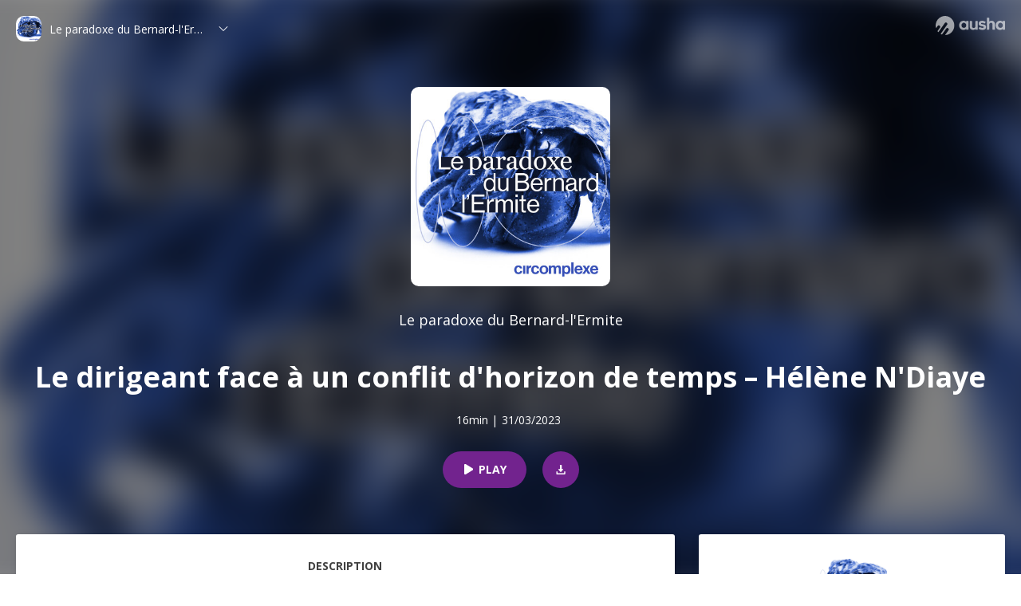

--- FILE ---
content_type: text/html; charset=utf-8
request_url: https://podcast.ausha.co/le-paradoxe-du-bernard-l-ermite/le-dirigeant-face-a-un-conflit-d-horizon-de-temps-helene-n-diaye
body_size: 17984
content:
<!DOCTYPE html><html lang="en"><head><link rel="stylesheet" href="https://fonts.googleapis.com/css2?family=Open+Sans:wght@400;600;700;800&amp;display=swap"/><style type="text/css">.fresnel-container{margin:0;padding:0;}
@media not all and (min-width:0px) and (max-width:767px){.fresnel-at-sm{display:none!important;}}
@media not all and (min-width:768px) and (max-width:1023px){.fresnel-at-md{display:none!important;}}
@media not all and (min-width:1024px) and (max-width:1191px){.fresnel-at-lg{display:none!important;}}
@media not all and (min-width:1192px){.fresnel-at-xl{display:none!important;}}
@media not all and (max-width:767px){.fresnel-lessThan-md{display:none!important;}}
@media not all and (max-width:1023px){.fresnel-lessThan-lg{display:none!important;}}
@media not all and (max-width:1191px){.fresnel-lessThan-xl{display:none!important;}}
@media not all and (min-width:768px){.fresnel-greaterThan-sm{display:none!important;}}
@media not all and (min-width:1024px){.fresnel-greaterThan-md{display:none!important;}}
@media not all and (min-width:1192px){.fresnel-greaterThan-lg{display:none!important;}}
@media not all and (min-width:0px){.fresnel-greaterThanOrEqual-sm{display:none!important;}}
@media not all and (min-width:768px){.fresnel-greaterThanOrEqual-md{display:none!important;}}
@media not all and (min-width:1024px){.fresnel-greaterThanOrEqual-lg{display:none!important;}}
@media not all and (min-width:1192px){.fresnel-greaterThanOrEqual-xl{display:none!important;}}
@media not all and (min-width:0px) and (max-width:767px){.fresnel-between-sm-md{display:none!important;}}
@media not all and (min-width:0px) and (max-width:1023px){.fresnel-between-sm-lg{display:none!important;}}
@media not all and (min-width:0px) and (max-width:1191px){.fresnel-between-sm-xl{display:none!important;}}
@media not all and (min-width:768px) and (max-width:1023px){.fresnel-between-md-lg{display:none!important;}}
@media not all and (min-width:768px) and (max-width:1191px){.fresnel-between-md-xl{display:none!important;}}
@media not all and (min-width:1024px) and (max-width:1191px){.fresnel-between-lg-xl{display:none!important;}}</style><script src="https://widget.ausha.co/ausha-player.js"></script><meta charSet="utf-8"/><meta name="format-detection" content="telephone=no, address=no, email=no"/><meta name="viewport" content="width=device-width,initial-scale=1.0,minimum-scale=1.0,maximum-scale=1.0"/><title>Le paradoxe du Bernard-l&#x27;Ermite | Le dirigeant face à un conflit d&#x27;horizon de temps – Hélène N&#x27;Diaye | Ausha</title><meta name="description" content="Comment assurer la protection d&#x27;un modèle d&#x27;entreprise dont on ne perçoit pas encore la faille immédiate ? Comment enrichir son prisme pour mieux modéliser l&#x27;évolution des risques ? 

Dans cet épisode, Hélène N&#x27;Diaye, directrice adjointe de la MAIF, actuaire certifiée IA et rédactrice en chef du magazine L&#x27;Actuariel, éclaire le conflit d&#x27;horizon de temps qui anime le dirigeant et invite au croisement des expertises pour mieux appréhender et gérer les risques de transition.

Toutes les deux semaines, la chaîne Circomplexe diffuse le témoignage d&#x27;un dirigeant sur une mutation. 
Hébergé par Ausha. Visitez ausha.co/fr/politique-de-confidentialite pour plus d&#x27;informations."/><meta property="og:title" content="Le dirigeant face à un conflit d&#x27;horizon de temps – Hélène N&#x27;Diaye | Ausha"/><meta property="og:description" content="Comment assurer la protection d&#x27;un modèle d&#x27;entreprise dont on ne perçoit pas encore la faille immédiate ? Comment enrichir son prisme pour mieux modéliser l&#x27;évolution des risques ? 

Dans cet épisode, Hélène N&#x27;Diaye, directrice adjointe de la MAIF, actuaire certifiée IA et rédactrice en chef du magazine L&#x27;Actuariel, éclaire le conflit d&#x27;horizon de temps qui anime le dirigeant et invite au croisement des expertises pour mieux appréhender et gérer les risques de transition.

Toutes les deux semaines, la chaîne Circomplexe diffuse le témoignage d&#x27;un dirigeant sur une mutation. 
Hébergé par Ausha. Visitez ausha.co/fr/politique-de-confidentialite pour plus d&#x27;informations."/><meta property="og:image" content="https://image.ausha.co/BWknNPqvgmxYonl7GAdfVb0Dvfv7fOk2mqvXIBKy_400x400.jpeg"/><meta property="og:image:width" content="400"/><meta property="og:image:type" content="image/png"/><meta property="og:url" content="https://podcast.ausha.co/le-paradoxe-du-bernard-l-ermite/le-dirigeant-face-a-un-conflit-d-horizon-de-temps-helene-n-diaye"/><meta property="og:site_name" content="Ausha"/><meta property="fb:app_id" content="1627506157303317"/><meta property="fb:pages" content="646594585680006"/><meta property="twitter:title" content="Le paradoxe du Bernard-l&#x27;Ermite"/><meta property="twitter:card" content="player"/><meta property="twitter:image" content="https://image.ausha.co/BWknNPqvgmxYonl7GAdfVb0Dvfv7fOk2mqvXIBKy_400x400.jpeg"/><meta property="twitter:site" content="@ausha_fr"/><meta property="twitter:player:width" content="436"/><meta property="twitter:player:height" content="200"/><meta property="twitter:description" content="Le dirigeant face à un conflit d&#x27;horizon de temps – Hélène N&#x27;Diaye"/><meta property="twitter:player" content="https://player.ausha.co/index.html?podcastId=3P5WWia9Me53&amp;display=horizontal&amp;color=72238e&amp;v=2&amp;rel=twitter"/><link rel="icon" type="image/png" href="/public/icons/favicon-16x16.png" sizes="16x16"/><link rel="icon" type="image/png" href="/public/icons/favicon-16x16.png" sizes="32x32"/><link rel="icon" type="image/png" href="/public/icons/favicon-16x16.png" sizes="48x48"/><link rel="preload" href="/_next/static/css/21b58d2057b811e2aa4f.css" as="style"/><link rel="stylesheet" href="/_next/static/css/21b58d2057b811e2aa4f.css" data-n-g=""/><link rel="preload" href="/_next/static/css/2b7fa57ffe42163e5909.css" as="style"/><link rel="stylesheet" href="/_next/static/css/2b7fa57ffe42163e5909.css" data-n-g=""/><noscript data-n-css="true"></noscript><link rel="preload" href="/_next/static/chunks/main-6a6d5b2205f21a45c5fd.js" as="script"/><link rel="preload" href="/_next/static/chunks/webpack-d31a29957ebb2def9855.js" as="script"/><link rel="preload" href="/_next/static/chunks/framework.a97df16f64f2b0e528db.js" as="script"/><link rel="preload" href="/_next/static/chunks/05d954cf.0c64edc86b2a3fa65bf3.js" as="script"/><link rel="preload" href="/_next/static/chunks/8313d723.ae057a74a2f08519e6b5.js" as="script"/><link rel="preload" href="/_next/static/chunks/75fc9c18.3086b6027f1975cf3883.js" as="script"/><link rel="preload" href="/_next/static/chunks/commons.6758364c9ebf64fd2898.js" as="script"/><link rel="preload" href="/_next/static/chunks/f8ee473667b30afc1c7513fbe4e1647352f900cd.dcca18913f5676ae9058.js" as="script"/><link rel="preload" href="/_next/static/chunks/e07c05c36895e4352d8a5caa873f2a5c7fb23e6f.dd729018fbd6db66daa5.js" as="script"/><link rel="preload" href="/_next/static/chunks/pages/_app-bc98f15cb43c35c97a44.js" as="script"/><link rel="preload" href="/_next/static/chunks/93d2d52695e3b0455084da84a3db91109958666e.c092091fb9af5d505564.js" as="script"/><link rel="preload" href="/_next/static/chunks/97105e88fd7779dbb8bf2fce60bd8e4d858bfb32.2ebc357eaf4136dedbd4.js" as="script"/><link rel="preload" href="/_next/static/chunks/pages/%5BshowSlug%5D/%5BpodcastSlug%5D-235552f42d5de1642dd3.js" as="script"/><style data-styled="" data-styled-version="5.1.0">.uxvhW{display:-webkit-box;display:-webkit-flex;display:-ms-flexbox;display:flex;overflow:hidden;-webkit-align-items:center;-webkit-box-align:center;-ms-flex-align:center;align-items:center;-webkit-box-pack:center;-webkit-justify-content:center;-ms-flex-pack:center;justify-content:center;position:relative;min-height:500px;}/*!sc*/
.dxNutq{display:-webkit-box;display:-webkit-flex;display:-ms-flexbox;display:flex;box-sizing:border-box;-webkit-box-pack:justify;-webkit-justify-content:space-between;-ms-flex-pack:justify;justify-content:space-between;margin-top:auto;margin-bottom:auto;margin-left:auto;margin-right:auto;position:absolute;left:20px;right:20px;top:20px;max-width:1280px;}/*!sc*/
.eRcBCD{max-width:-webkit-max-content;max-width:-moz-max-content;max-width:max-content;}/*!sc*/
.Aeyyx{display:-webkit-box;display:-webkit-flex;display:-ms-flexbox;display:flex;cursor:pointer;-webkit-align-items:center;-webkit-box-align:center;-ms-flex-align:center;align-items:center;margin-bottom:10px;}/*!sc*/
.dlYWOj{margin-right:10px;}/*!sc*/
.bvBmHG{font-weight:400;color:#FFFFFF;font-family:Open Sans,arial,sans-serif;font-size:14px;white-space:nowrap;text-overflow:ellipsis;overflow:hidden;margin-right:12px;max-width:200px;}/*!sc*/
.dfiAyp{fill:#FFFFFF;width:12px;min-width:12px;max-width:12px;height:12px;min-height:12px;max-height:12px;}/*!sc*/
.juzxhy{box-shadow:rgba(0,0,0,0.25) 0px 0px 30px;border-radius:3px;background:#FFFFFF;max-width:-webkit-max-content;max-width:-moz-max-content;max-width:max-content;}/*!sc*/
.klUXdA{margin-left:auto;position:absolute;right:0;width:75px;}/*!sc*/
.diGHsB{fill:#FFFFFF;opacity:0.6;margin-left:auto;position:absolute;right:0;width:75px;}/*!sc*/
.hBZGcd{margin-left:auto;position:absolute;right:0;width:87px;}/*!sc*/
.bnkVnk{fill:#FFFFFF;opacity:0.6;margin-left:auto;position:absolute;right:0;width:87px;}/*!sc*/
.bRVMEh{display:-webkit-box;display:-webkit-flex;display:-ms-flexbox;display:flex;-webkit-align-items:center;-webkit-box-align:center;-ms-flex-align:center;align-items:center;-webkit-flex-direction:column;-ms-flex-direction:column;flex-direction:column;padding-top:80px;padding-bottom:80px;}/*!sc*/
.jDApsw{display:-webkit-box;display:-webkit-flex;display:-ms-flexbox;display:flex;-webkit-align-items:center;-webkit-box-align:center;-ms-flex-align:center;align-items:center;-webkit-flex-direction:column;-ms-flex-direction:column;flex-direction:column;margin-top:15px;}/*!sc*/
.cAISPX{font-weight:400;color:#FFFFFF;font-family:Open Sans,arial,sans-serif;font-size:18px;text-align:center;}/*!sc*/
.cAISPX:hover{opacity:0.8;}/*!sc*/
.ccEAHE{font-weight:700;color:#FFFFFF;font-family:Open Sans,arial,sans-serif;font-size:26px;display:-webkit-box;-webkit-line-clamp:2;overflow:hidden;-webkit-box-orient:vertical;box-sizing:border-box;padding-left:20px;padding-right:20px;margin-top:25px;margin-bottom:10px;text-align:center;width:100%;}/*!sc*/
.evioeD{font-weight:700;color:#FFFFFF;font-family:Open Sans,arial,sans-serif;font-size:36px;box-sizing:border-box;padding-left:20px;padding-right:20px;margin-top:35px;margin-bottom:20px;text-align:center;width:100%;}/*!sc*/
.eCdQMN{display:-webkit-box;display:-webkit-flex;display:-ms-flexbox;display:flex;}/*!sc*/
.GXTMu{font-weight:400;color:#FFFFFF;font-family:Open Sans,arial,sans-serif;font-size:14px;padding-right:5px;}/*!sc*/
.evPjpf{display:-webkit-box;display:-webkit-flex;display:-ms-flexbox;display:flex;-webkit-align-items:center;-webkit-box-align:center;-ms-flex-align:center;align-items:center;margin-top:30px;}/*!sc*/
.hpXsob{font-weight:400;color:#414141;font-family:Open Sans,arial,sans-serif;font-size:14px;}/*!sc*/
.hKbWEt{font-weight:400;color:#414141;font-family:Open Sans,arial,sans-serif;font-size:14px;true;}/*!sc*/
.ihXOpy{background-size:cover;background-position:center center;-webkit-filter:blur(20px);filter:blur(20px);height:100%;width:100%;-webkit-transform:scale(1.1);-ms-transform:scale(1.1);transform:scale(1.1);z-index:-1;position:absolute;}/*!sc*/
.ihXOpy:after{content:"";position:absolute;top:0;left:0;right:0;bottom:0;background:black;opacity:0.5;}/*!sc*/
.jvoTpj{display:-webkit-box;display:-webkit-flex;display:-ms-flexbox;display:flex;overflow:hidden;-webkit-align-items:center;-webkit-box-align:center;-ms-flex-align:center;align-items:center;-webkit-box-pack:center;-webkit-justify-content:center;-ms-flex-pack:center;justify-content:center;position:relative;height:90vh;min-height:720px;}/*!sc*/
.dzNkPh{display:-webkit-box;display:-webkit-flex;display:-ms-flexbox;display:flex;-webkit-align-items:center;-webkit-box-align:center;-ms-flex-align:center;align-items:center;-webkit-flex-direction:column;-ms-flex-direction:column;flex-direction:column;}/*!sc*/
.dVDjPf{display:-webkit-box;display:-webkit-flex;display:-ms-flexbox;display:flex;-webkit-align-items:center;-webkit-box-align:center;-ms-flex-align:center;align-items:center;-webkit-flex-direction:column;-ms-flex-direction:column;flex-direction:column;margin-top:30px;}/*!sc*/
.hKHPGJ{background:#F9F9F9;width:100%;}/*!sc*/
.ckfVvH{margin-left:auto;margin-right:auto;max-width:1280px;}/*!sc*/
.dEzhoo{-webkit-transform:translate(0px,-50px);-ms-transform:translate(0px,-50px);transform:translate(0px,-50px);display:-webkit-box;display:-webkit-flex;display:-ms-flexbox;display:flex;grid-template-columns:1fr 1fr;padding-left:20px;padding-right:20px;}/*!sc*/
.jzznpi{display:-webkit-box;display:-webkit-flex;display:-ms-flexbox;display:flex;-webkit-flex-direction:column;-ms-flex-direction:column;flex-direction:column;width:100%;}/*!sc*/
.hEZLzD{box-shadow:rgba(0,0,0,0.10) 0px 2px 10px 0px;border-radius:3px;background:#FFFFFF;padding-top:30px;padding-bottom:30px;padding-left:25px;padding-right:25px;margin-bottom:10px;height:-webkit-max-content;height:-moz-max-content;height:max-content;}/*!sc*/
.EtyKP{font-weight:400;color:#414141;font-family:Open Sans,arial,sans-serif;font-size:14px;font-size:14px;font-weight:700;text-transform:uppercase;width:-webkit-max-content;width:-moz-max-content;width:max-content;display:-webkit-box;display:-webkit-flex;display:-ms-flexbox;display:flex;-webkit-flex-direction:column;-ms-flex-direction:column;flex-direction:column;margin-top:auto;margin-bottom:15px;margin-left:auto;margin-right:auto;}/*!sc*/
.EtyKP:after{content:"";display:block;height:3px;width:45px;background:#414141;margin:5px auto 0;}/*!sc*/
.gHKVlr{box-shadow:rgba(0,0,0,0.10) 0px 2px 10px 0px;border-radius:3px;background:#FFFFFF;display:-webkit-box;display:-webkit-flex;display:-ms-flexbox;display:flex;-webkit-align-items:center;-webkit-box-align:center;-ms-flex-align:center;align-items:center;-webkit-flex-direction:column;-ms-flex-direction:column;flex-direction:column;padding-top:30px;padding-bottom:30px;padding-left:25px;padding-right:25px;height:-webkit-max-content;height:-moz-max-content;height:max-content;}/*!sc*/
.cBxMdF{font-weight:400;color:#414141;font-family:Open Sans,arial,sans-serif;font-size:14px;}/*!sc*/
.cBxMdF:hover{opacity:0.8;}/*!sc*/
.dVowLF{margin-bottom:15px;}/*!sc*/
.hKdrzX{font-weight:400;color:#414141;font-family:Open Sans,arial,sans-serif;font-size:14px;font-size:14px;font-weight:700;text-transform:uppercase;width:-webkit-max-content;width:-moz-max-content;width:max-content;display:-webkit-box;display:-webkit-flex;display:-ms-flexbox;display:flex;-webkit-flex-direction:column;-ms-flex-direction:column;flex-direction:column;margin-bottom:10px;text-align:center;width:100%;}/*!sc*/
.hKdrzX:after{content:"";display:block;height:3px;width:45px;background:#414141;margin:5px auto 0;}/*!sc*/
.cpqGRQ{-webkit-transform:translate(0px,-50px);-ms-transform:translate(0px,-50px);transform:translate(0px,-50px);display:grid;grid-template-columns:minmax(66.6%,2fr) 1fr;grid-column-gap:30px;padding-left:20px;padding-right:20px;}/*!sc*/
.djQIHq{overflow:hidden;}/*!sc*/
.hCHagr{display:-webkit-box;display:-webkit-flex;display:-ms-flexbox;display:flex;-webkit-box-pack:center;-webkit-justify-content:center;-ms-flex-pack:center;justify-content:center;margin-bottom:30px;}/*!sc*/
.xLTOo{font-weight:400;color:#414141;font-family:Open Sans,arial,sans-serif;font-size:14px;font-size:14px;font-weight:700;text-transform:uppercase;width:-webkit-max-content;width:-moz-max-content;width:max-content;display:-webkit-box;display:-webkit-flex;display:-ms-flexbox;display:flex;-webkit-flex-direction:column;-ms-flex-direction:column;flex-direction:column;cursor:pointer;margin-left:10px;margin-right:10px;}/*!sc*/
.xLTOo:after{content:"";display:block;height:3px;width:45px;background:#414141;margin:5px auto 0;}/*!sc*/
.jxWPJx{font-weight:400;color:#414141;font-family:Open Sans,arial,sans-serif;font-size:14px;font-size:14px;font-weight:700;text-transform:uppercase;width:-webkit-max-content;width:-moz-max-content;width:max-content;display:-webkit-box;display:-webkit-flex;display:-ms-flexbox;display:flex;-webkit-flex-direction:column;-ms-flex-direction:column;flex-direction:column;color:#ACA5A5;cursor:pointer;margin-left:10px;margin-right:10px;}/*!sc*/
.jxWPJx:after{content:"";display:block;height:3px;width:45px;background:#414141;margin:5px auto 0;}/*!sc*/
.jxWPJx:after{background:#ACA5A5;}/*!sc*/
.edlUns{display:grid;grid-template-columns:1fr 1fr;grid-row-gap:20px;-webkit-box-pack:center;-webkit-justify-content:center;-ms-flex-pack:center;justify-content:center;padding-bottom:60px;margin-left:auto;margin-right:auto;max-width:400px;}/*!sc*/
.kFYeIl{display:grid;grid-template-columns:1fr 1fr 1fr;grid-row-gap:20px;-webkit-box-pack:center;-webkit-justify-content:center;-ms-flex-pack:center;justify-content:center;padding-bottom:60px;margin-left:auto;margin-right:auto;max-width:400px;}/*!sc*/
.ercAcz{background:#FFFFFF;display:-webkit-box;display:-webkit-flex;display:-ms-flexbox;display:flex;box-sizing:border-box;-webkit-align-items:center;-webkit-box-align:center;-ms-flex-align:center;align-items:center;-webkit-flex-direction:column;-ms-flex-direction:column;flex-direction:column;-webkit-box-pack:center;-webkit-justify-content:center;-ms-flex-pack:center;justify-content:center;padding-top:40px;padding-bottom:40px;padding-left:20px;padding-right:20px;margin-top:60px;width:100%;}/*!sc*/
.jZiLGM{font-weight:400;color:#414141;font-family:Open Sans,arial,sans-serif;font-size:14px;font-size:14px;font-weight:700;text-transform:uppercase;width:-webkit-max-content;width:-moz-max-content;width:max-content;display:-webkit-box;display:-webkit-flex;display:-ms-flexbox;display:flex;-webkit-flex-direction:column;-ms-flex-direction:column;flex-direction:column;margin-bottom:60px;}/*!sc*/
.jZiLGM:after{content:"";display:block;height:3px;width:45px;background:#414141;margin:5px auto 0;}/*!sc*/
.dczgEK{display:grid;grid-template-columns:1fr 1fr;-webkit-box-pack:center;-webkit-justify-content:center;-ms-flex-pack:center;justify-content:center;}/*!sc*/
.cieFPR{margin-left:20px;margin-right:20px;max-width:155px;}/*!sc*/
.bziYzR{font-weight:400;color:#414141;font-family:Open Sans,arial,sans-serif;font-size:14px;display:-webkit-box;display:-webkit-flex;display:-ms-flexbox;display:flex;-webkit-flex-direction:column;-ms-flex-direction:column;flex-direction:column;}/*!sc*/
.bziYzR:hover{opacity:0.8;}/*!sc*/
.dAZgyl{margin-top:auto;margin-bottom:10px;margin-left:auto;margin-right:auto;}/*!sc*/
.jXXnvM{display:-webkit-box;-webkit-line-clamp:3;-webkit-box-orient:vertical;overflow:hidden;text-overflow:ellipsis;max-height:65px;}/*!sc*/
.dgHoZt{font-weight:700;color:#414141;font-family:Open Sans,arial,sans-serif;font-size:16px;text-align:center;}/*!sc*/
.kJENSF{display:-webkit-box;display:-webkit-flex;display:-ms-flexbox;display:flex;-webkit-box-pack:center;-webkit-justify-content:center;-ms-flex-pack:center;justify-content:center;}/*!sc*/
.dCGtcI{border-top-width:1px;border-right-width:0px;border-bottom-width:0px;border-left-width:0px;border-color:#F2F2F2;border-style:solid;display:-webkit-box;display:-webkit-flex;display:-ms-flexbox;display:flex;-webkit-align-items:center;-webkit-box-align:center;-ms-flex-align:center;align-items:center;-webkit-box-pack:center;-webkit-justify-content:center;-ms-flex-pack:center;justify-content:center;padding-top:20px;padding-bottom:20px;padding-left:20px;padding-right:20px;max-height:70px;}/*!sc*/
.gQJsiZ{display:-webkit-box;display:-webkit-flex;display:-ms-flexbox;display:flex;-webkit-align-items:center;-webkit-box-align:center;-ms-flex-align:center;align-items:center;}/*!sc*/
.fCfCgV{height:20px;}/*!sc*/
.bqZVKq{fill:#ACA5A5;opacity:0.6;height:20px;}/*!sc*/
.epACTv{display:-webkit-box;display:-webkit-flex;display:-ms-flexbox;display:flex;margin-left:auto;}/*!sc*/
.fXTdEh{font-weight:400;color:#ACA5A5;font-family:Open Sans,arial,sans-serif;font-size:12px;padding-right:20px;}/*!sc*/
.jaEiBE{font-weight:400;color:#ACA5A5;font-family:Open Sans,arial,sans-serif;font-size:12px;}/*!sc*/
.jaEiBE:hover{opacity:0.8;}/*!sc*/
.iVHzhy{width:105px;height:28px;}/*!sc*/
.hgdVqZ{fill:#ACA5A5;opacity:0.6;width:105px;height:28px;}/*!sc*/
.bFphSh{font-weight:400;color:#ACA5A5;font-family:Open Sans,arial,sans-serif;font-size:14px;padding-left:20px;padding-right:20px;}/*!sc*/
.bFphSh:hover{opacity:0.8;}/*!sc*/
.iXjtzf{font-weight:400;color:#ACA5A5;font-family:Open Sans,arial,sans-serif;font-size:14px;padding-right:20px;}/*!sc*/
.gYoFDi{font-weight:400;color:#ACA5A5;font-family:Open Sans,arial,sans-serif;font-size:14px;}/*!sc*/
.gYoFDi:hover{opacity:0.8;}/*!sc*/
data-styled.g2[id="reflex-sc-1nwxrz2-0"]{content:"uxvhW,dxNutq,eRcBCD,Aeyyx,dlYWOj,bvBmHG,dfiAyp,juzxhy,klUXdA,diGHsB,hBZGcd,bnkVnk,bRVMEh,A-dcyY,jDApsw,cAISPX,ccEAHE,evioeD,eCdQMN,GXTMu,evPjpf,dzQkpP,hpXsob,hKbWEt,ihXOpy,jvoTpj,dzNkPh,dVDjPf,hKHPGJ,ckfVvH,dEzhoo,jzznpi,hEZLzD,EtyKP,gHKVlr,cBxMdF,dVowLF,hKdrzX,cpqGRQ,djQIHq,hCHagr,xLTOo,jxWPJx,edlUns,kFYeIl,ercAcz,jZiLGM,dczgEK,cieFPR,bziYzR,dAZgyl,jXXnvM,dgHoZt,kJENSF,dCGtcI,gQJsiZ,fCfCgV,bqZVKq,epACTv,fXTdEh,jaEiBE,iVHzhy,hgdVqZ,bFphSh,iXjtzf,gYoFDi,"}/*!sc*/
.dNFiTh{border-radius:10px;display:-webkit-box;display:-webkit-flex;display:-ms-flexbox;display:flex;width:32px;max-width:32px;height:32px;max-height:32px;min-width:32px;min-height:32px;object-fit:contain;}/*!sc*/
.iVdGRD{border-radius:10px;display:-webkit-box;display:-webkit-flex;display:-ms-flexbox;display:flex;width:128px;max-width:128px;min-width:128px;height:128px;max-height:128px;min-height:128px;}/*!sc*/
.ilFDor{border-radius:10px;display:-webkit-box;display:-webkit-flex;display:-ms-flexbox;display:flex;width:88px;max-width:88px;min-width:88px;height:88px;max-height:88px;min-height:88px;}/*!sc*/
.cvpoDv{border-radius:10px;display:-webkit-box;display:-webkit-flex;display:-ms-flexbox;display:flex;width:100px;max-width:100px;min-width:100px;height:100px;max-height:100px;min-height:100px;}/*!sc*/
data-styled.g4[id="Img__ImgStyledMedia-jxlo0h-0"]{content:"dNFiTh,iVdGRD,ilFDor,cvpoDv,"}/*!sc*/
.bSmizA{border-radius:10px;display:-webkit-box;display:-webkit-flex;display:-ms-flexbox;display:flex;width:32px;max-width:32px;height:32px;max-height:32px;min-width:32px;min-height:32px;object-fit:contain;}/*!sc*/
.fbMOFW{border-radius:10px;display:-webkit-box;display:-webkit-flex;display:-ms-flexbox;display:flex;width:250px;max-width:250px;min-width:250px;height:250px;max-height:250px;min-height:250px;}/*!sc*/
.kLPIyC{border-radius:10px;display:-webkit-box;display:-webkit-flex;display:-ms-flexbox;display:flex;width:88px;max-width:88px;min-width:88px;height:88px;max-height:88px;min-height:88px;}/*!sc*/
.hLqLni{border-radius:10px;display:-webkit-box;display:-webkit-flex;display:-ms-flexbox;display:flex;width:150px;max-width:150px;min-width:150px;height:150px;max-height:150px;min-height:150px;}/*!sc*/
data-styled.g5[id="Img__ImgStyled-jxlo0h-1"]{content:"bSmizA,fbMOFW,kLPIyC,hLqLni,"}/*!sc*/
.jYMVKk{padding:7px 25px;border-radius:50px;border:none;cursor:pointer;-webkit-transition:ease-in-out .25s;transition:ease-in-out .25s;font-family:Open Sans,arial,sans-serif;font-size:12px;white-space:nowrap;}/*!sc*/
.jYMVKk > span{font-weight:700;}/*!sc*/
.jYMVKk:focus{outline:0;border:none;}/*!sc*/
.bntZMW{padding:7px 25px;border-radius:50px;border:none;cursor:pointer;-webkit-transition:ease-in-out .25s;transition:ease-in-out .25s;font-family:Open Sans,arial,sans-serif;font-size:12px;white-space:nowrap;width:40px;height:40px;min-height:40px;max-height:40px;min-width:40px;max-width:40px;display:-webkit-inline-box;display:-webkit-inline-flex;display:-ms-inline-flexbox;display:inline-flex;-webkit-box-pack:center;-webkit-justify-content:center;-ms-flex-pack:center;justify-content:center;padding:0;}/*!sc*/
.bntZMW > span{font-weight:700;}/*!sc*/
.bntZMW:focus{outline:0;border:none;}/*!sc*/
.bntZMW > svg{padding:0;}/*!sc*/
.bLWLmb{padding:7px 25px;border-radius:50px;border:none;cursor:pointer;-webkit-transition:ease-in-out .25s;transition:ease-in-out .25s;font-family:Open Sans,arial,sans-serif;font-size:12px;white-space:nowrap;padding:7px 25px;border-radius:50px;border:none;cursor:pointer;-webkit-transition:ease-in-out .25s;transition:ease-in-out .25s;font-family:Open Sans,arial,sans-serif;font-size:12px;white-space:nowrap;background:#F2F2F2;}/*!sc*/
.bLWLmb > span{font-weight:700;}/*!sc*/
.bLWLmb:focus{outline:0;border:none;}/*!sc*/
.bLWLmb > span{font-weight:700;}/*!sc*/
.bLWLmb:focus{outline:0;border:none;}/*!sc*/
.bLWLmb > svg{fill:#ACA5A5;width:9px;min-width:9px;max-width:9px;height:9px;min-height:9px;max-height:9px;padding-right:5px;}/*!sc*/
.bLWLmb > span{color:#ACA5A5;}/*!sc*/
.bLWLmb:hover{background:#E5E5E5;}/*!sc*/
data-styled.g7[id="Button__ButtonStyled-m5aqoj-0"]{content:"jYMVKk,bntZMW,bLWLmb,"}/*!sc*/
.bUXgnc{margin-left:10px;margin-right:10px;padding:5px 15px;display:-webkit-inline-box;display:-webkit-inline-flex;display:-ms-inline-flexbox;display:inline-flex;-webkit-align-items:center;-webkit-box-align:center;-ms-flex-align:center;align-items:center;background:#3B599820;}/*!sc*/
.bUXgnc > span{color:#3B5998;}/*!sc*/
.bUXgnc > svg{fill:#3B5998;min-width:11px;width:11px;padding-right:5px;}/*!sc*/
.bUXgnc:hover{background:#3B599850;}/*!sc*/
.csNfpQ{margin-left:10px;margin-right:10px;padding:5px 15px;display:-webkit-inline-box;display:-webkit-inline-flex;display:-ms-inline-flexbox;display:inline-flex;-webkit-align-items:center;-webkit-box-align:center;-ms-flex-align:center;align-items:center;background:#00000020;}/*!sc*/
.csNfpQ > span{color:#000000;}/*!sc*/
.csNfpQ > svg{fill:#000000;min-width:11px;width:11px;padding-right:5px;}/*!sc*/
.csNfpQ:hover{background:#00000050;}/*!sc*/
.jCnhk{margin-left:10px;margin-right:10px;padding:5px 15px;display:-webkit-inline-box;display:-webkit-inline-flex;display:-ms-inline-flexbox;display:inline-flex;-webkit-align-items:center;-webkit-box-align:center;-ms-flex-align:center;align-items:center;background:#0b66c220;}/*!sc*/
.jCnhk > span{color:#0b66c2;}/*!sc*/
.jCnhk > svg{fill:#0b66c2;min-width:11px;width:11px;padding-right:5px;}/*!sc*/
.jCnhk:hover{background:#0b66c250;}/*!sc*/
.dcqUlQ{margin-left:10px;margin-right:10px;padding:5px 15px;display:-webkit-inline-box;display:-webkit-inline-flex;display:-ms-inline-flexbox;display:inline-flex;-webkit-align-items:center;-webkit-box-align:center;-ms-flex-align:center;align-items:center;background:#24d36620;}/*!sc*/
.dcqUlQ > span{color:#24d366;}/*!sc*/
.dcqUlQ > svg{fill:#24d366;min-width:11px;width:11px;padding-right:5px;}/*!sc*/
.dcqUlQ:hover{background:#24d36650;}/*!sc*/
.cjlrtA{margin-left:10px;margin-right:10px;padding:5px 15px;display:-webkit-inline-box;display:-webkit-inline-flex;display:-ms-inline-flexbox;display:inline-flex;-webkit-align-items:center;-webkit-box-align:center;-ms-flex-align:center;align-items:center;background:#41414120;}/*!sc*/
.cjlrtA > span{color:#414141;}/*!sc*/
.cjlrtA > svg{fill:#414141;min-width:11px;width:11px;padding-right:5px;}/*!sc*/
.cjlrtA:hover{background:#41414150;}/*!sc*/
.jgcwvq{margin-left:auto;margin-right:auto;max-width:-webkit-max-content;max-width:-moz-max-content;max-width:max-content;background:#72238e20;padding:5px 15px;display:-webkit-inline-box;display:-webkit-inline-flex;display:-ms-inline-flexbox;display:inline-flex;-webkit-align-items:center;-webkit-box-align:center;-ms-flex-align:center;align-items:center;background:#2E1A8820;}/*!sc*/
.jgcwvq > span{color:#72238e;}/*!sc*/
.jgcwvq > svg{fill:#72238e;}/*!sc*/
.jgcwvq:hover{background:#72238e50;}/*!sc*/
.jgcwvq > span{color:#2E1A88;}/*!sc*/
.jgcwvq > svg{fill:#2E1A88;min-width:11px;width:11px;padding-right:5px;}/*!sc*/
.jgcwvq:hover{background:#2E1A8850;}/*!sc*/
data-styled.g11[id="SharingButton-oy27ac-0"]{content:"bUXgnc,csNfpQ,jCnhk,dcqUlQ,cjlrtA,jgcwvq,"}/*!sc*/
.BElNo{display:-webkit-inline-box;display:-webkit-inline-flex;display:-ms-inline-flexbox;display:inline-flex;-webkit-box-pack:center;-webkit-justify-content:center;-ms-flex-pack:center;justify-content:center;-webkit-align-items:center;-webkit-box-align:center;-ms-flex-align:center;align-items:center;padding:13.5px 25px;text-transform:uppercase;background:#72238e;}/*!sc*/
.BElNo > span{color:#FFFFFF;}/*!sc*/
.BElNo > svg{padding-right:5px;width:15px;min-width:15px;fill:#FFFFFF;}/*!sc*/
.BElNo:hover{-webkit-transform:scale(1.1);-ms-transform:scale(1.1);transform:scale(1.1);}/*!sc*/
.cEiGzL{margin-left:20px;display:-webkit-inline-box;display:-webkit-inline-flex;display:-ms-inline-flexbox;display:inline-flex;-webkit-box-pack:center;-webkit-justify-content:center;-ms-flex-pack:center;justify-content:center;-webkit-align-items:center;-webkit-box-align:center;-ms-flex-align:center;align-items:center;padding:13.5px 25px;text-transform:uppercase;background:#72238e;padding:initial;width:46px;height:46px;min-height:46px;max-height:46px;min-width:46px;max-width:46px;}/*!sc*/
.cEiGzL > span{color:#FFFFFF;}/*!sc*/
.cEiGzL > svg{padding-right:5px;width:15px;min-width:15px;fill:#FFFFFF;}/*!sc*/
.cEiGzL:hover{-webkit-transform:scale(1.1);-ms-transform:scale(1.1);transform:scale(1.1);}/*!sc*/
.cEiGzL > svg{padding:0;width:15px;min-width:15px;max-width:15px;}/*!sc*/
.cEiGzL > svg{padding:0;width:12px;min-width:12px;max-width:12px;}/*!sc*/
data-styled.g13[id="ButtonSetting-sc-1gnffdz-0"]{content:"BElNo,cEiGzL,"}/*!sc*/
.bbnxik{font-weight:400;color:#414141;font-family:Open Sans,arial,sans-serif;font-size:14px;margin-bottom:10px;}/*!sc*/
.bbnxik p{padding-bottom:10px;}/*!sc*/
.bbnxik a{color:#72238e;}/*!sc*/
.bbnxik ol li{padding-bottom:10px;margin-left:25px;}/*!sc*/
data-styled.g35[id="ShowDescription__DescriptionStyled-td5eih-0"]{content:"bbnxik,"}/*!sc*/
.hPxEus{font-weight:400;color:#414141;font-family:Open Sans,arial,sans-serif;font-size:14px;overflow:hidden;}/*!sc*/
.hPxEus p{padding-bottom:10px;}/*!sc*/
.hPxEus a{color:#72238e;}/*!sc*/
.hPxEus ol li,.hPxEus ul li{padding-bottom:10px;margin-left:25px;}/*!sc*/
.hPxEus ul{list-style-type:disc;}/*!sc*/
data-styled.g36[id="Descriptions__DescriptionStyled-sc-1jctfzg-0"]{content:"hPxEus,"}/*!sc*/
.axSvr{background-color:#26212b;color:#ffffff;padding:0.5rem;border-radius:0.5rem;font-size:0.75rem;font-weight:600;max-width:20rem;text-align:center;position:relative;}/*!sc*/
.axSvr[data-placement="top"] .Tooltip__StyledOverlayArrow-sc-1yespa-0{margin-top:-5px;}/*!sc*/
.axSvr[data-placement="bottom"] .Tooltip__StyledOverlayArrow-sc-1yespa-0 > svg{-webkit-transform:rotate(180deg);-ms-transform:rotate(180deg);transform:rotate(180deg);}/*!sc*/
.axSvr[data-placement="right"] .Tooltip__StyledOverlayArrow-sc-1yespa-0 > svg{-webkit-transform:rotate(90deg);-ms-transform:rotate(90deg);transform:rotate(90deg);}/*!sc*/
.axSvr[data-placement="left"] .Tooltip__StyledOverlayArrow-sc-1yespa-0 > svg{-webkit-transform:rotate(-90deg);-ms-transform:rotate(-90deg);transform:rotate(-90deg);}/*!sc*/
data-styled.g54[id="Tooltip__StyledTooltip-sc-1yespa-1"]{content:"axSvr,"}/*!sc*/
*{padding:0;margin:0;-webkit-text-decoration:none;text-decoration:none;-webkit-font-smoothing:antialiased;-moz-osx-font-smoothing:grayscale;color:inherit;}/*!sc*/
* ul{list-style-type:none;}/*!sc*/
*:focus{outline:none;}/*!sc*/
body{font-family:'Open Sans',arial,sans-serif;}/*!sc*/
@media (hover:hover){.display-on-hover{opacity:0;-webkit-transition:opacity 0.3s ease;transition:opacity 0.3s ease;}.hover-container:hover .display-on-hover,.display-on-hover:focus-within{opacity:1;}}/*!sc*/
data-styled.g55[id="sc-global-eoMGCQ1"]{content:"sc-global-eoMGCQ1,"}/*!sc*/
</style></head><body><div id="__next"><div class="fresnel-container fresnel-at-sm "></div><div class="fresnel-container fresnel-greaterThan-sm "></div><div class="fresnel-container fresnel-at-sm "><header overflow="hidden" class="Paper-sc-9do0ce-0 reflex-sc-1nwxrz2-0 uxvhW"><div class="Paper-sc-9do0ce-0 reflex-sc-1nwxrz2-0 dxNutq"><div class="fresnel-container fresnel-greaterThan-sm "><nav class="Paper-sc-9do0ce-0 reflex-sc-1nwxrz2-0 eRcBCD"><div style="width:max-content"><div class="Paper-sc-9do0ce-0 reflex-sc-1nwxrz2-0 Aeyyx"><div class="fresnel-container fresnel-at-sm "><img src="https://image.ausha.co/BWknNPqvgmxYonl7GAdfVb0Dvfv7fOk2mqvXIBKy_400x400.jpeg" class="Img__ImgStyledMedia-jxlo0h-0 dNFiTh reflex-sc-1nwxrz2-0 dlYWOj" alt="undefined cover" loading="lazy"/></div><div class="fresnel-container fresnel-greaterThan-sm "><img src="https://image.ausha.co/BWknNPqvgmxYonl7GAdfVb0Dvfv7fOk2mqvXIBKy_400x400.jpeg" class="Img__ImgStyled-jxlo0h-1 bSmizA reflex-sc-1nwxrz2-0 dlYWOj" alt="undefined cover" loading="lazy"/></div><p color="white" font-size="normal" class="Text-sc-1ngluuz-0 reflex-sc-1nwxrz2-0 bvBmHG">Le paradoxe du Bernard-l&#x27;Ermite</p><svg viewBox="0 0 129 129" size="12" color="white" pageSettingsStore="[object Object]" class="Icon-bliv8g-0 reflex-sc-1nwxrz2-0 dfiAyp"><path d="M121.3 34.6c-1.6-1.6-4.2-1.6-5.8 0l-51 51.1-51.1-51.1c-1.6-1.6-4.2-1.6-5.8 0-1.6 1.6-1.6 4.2 0 5.8l53.9 53.9c.8.8 1.8 1.2 2.9 1.2 1 0 2.1-.4 2.9-1.2l53.9-53.9c1.7-1.6 1.7-4.2.1-5.8z"></path></svg></div></div><ul class="Paper-sc-9do0ce-0 reflex-sc-1nwxrz2-0 juzxhy"></ul></nav></div><div class="fresnel-container fresnel-at-sm "><div style="width:max-content"><div class="Paper-sc-9do0ce-0 reflex-sc-1nwxrz2-0 Aeyyx"><div class="fresnel-container fresnel-at-sm "><img src="https://image.ausha.co/BWknNPqvgmxYonl7GAdfVb0Dvfv7fOk2mqvXIBKy_400x400.jpeg" class="Img__ImgStyledMedia-jxlo0h-0 dNFiTh reflex-sc-1nwxrz2-0 dlYWOj" alt="undefined cover" loading="lazy"/></div><div class="fresnel-container fresnel-greaterThan-sm "><img src="https://image.ausha.co/BWknNPqvgmxYonl7GAdfVb0Dvfv7fOk2mqvXIBKy_400x400.jpeg" class="Img__ImgStyled-jxlo0h-1 bSmizA reflex-sc-1nwxrz2-0 dlYWOj" alt="undefined cover" loading="lazy"/></div><svg viewBox="0 0 129 129" size="12" color="white" pageSettingsStore="[object Object]" class="Icon-bliv8g-0 reflex-sc-1nwxrz2-0 dfiAyp"><path d="M121.3 34.6c-1.6-1.6-4.2-1.6-5.8 0l-51 51.1-51.1-51.1c-1.6-1.6-4.2-1.6-5.8 0-1.6 1.6-1.6 4.2 0 5.8l53.9 53.9c.8.8 1.8 1.2 2.9 1.2 1 0 2.1-.4 2.9-1.2l53.9-53.9c1.7-1.6 1.7-4.2.1-5.8z"></path></svg></div></div></div><div class="fresnel-container fresnel-at-sm "><a href="https://www.ausha.co?utm_source=client_ausha&amp;utm_medium=referral&amp;utm_campaign=podcast_page" target="_blank" class="Paper-sc-9do0ce-0 reflex-sc-1nwxrz2-0 klUXdA"><svg viewBox="0 0 307.67 83.64" w="75" color="white" opacity="0.6" ml="auto" pos="absolute" right="0" pageSettingsStore="[object Object]" class="Icon-bliv8g-0 reflex-sc-1nwxrz2-0 diGHsB"><path d="M135.7 59.72a2.07 2.07 0 01-.56-1.54v-1.74a11.07 11.07 0 01-4.68 3.28 17.65 17.65 0 01-7 1.4 19.69 19.69 0 01-10.26-2.62 17.09 17.09 0 01-6.7-7.3 22 22 0 01-2.3-10.12 21.92 21.92 0 012.34-10.19 17.89 17.89 0 016.67-7.19 19.25 19.25 0 0110.27-2.7 17.28 17.28 0 016.91 1.33 11.73 11.73 0 014.75 3.49V24a1.93 1.93 0 012.09-2.09h6.14a1.93 1.93 0 012.11 2.09v34.19a1.93 1.93 0 01-2.09 2.09h-6.14a2.07 2.07 0 01-1.55-.56zm-3-26.53a11.28 11.28 0 00-15.33 0 11 11 0 00-2.86 7.89 10.74 10.74 0 002.93 7.78 10.1 10.1 0 007.61 3 10.28 10.28 0 007.72-2.9 10.86 10.86 0 002.83-7.92 10.89 10.89 0 00-2.93-7.85z"></path><path class="ausha_svg__cls-1" d="M150.85 44.71v-20.6a1.93 1.93 0 012.1-2.11h6.35a1.93 1.93 0 012.09 2.09v20.6q0 4 2 5.83a7.71 7.71 0 005.52 1.85 6.82 6.82 0 005.41-2.48q2.13-2.48 1.92-7.58v-18.2a1.93 1.93 0 012.05-2.11h6.28a1.93 1.93 0 012.09 2.09v34.1a1.93 1.93 0 01-2.09 2.09h-6.28a1.93 1.93 0 01-2.09-2.09V57a13 13 0 01-4.57 3 15.11 15.11 0 01-5.69 1.08q-15.09.04-15.09-16.37zM191.49 56.44a1.83 1.83 0 01-.91-1.54 2.42 2.42 0 01.49-1.4l3-4a2 2 0 011.61-.91 2.33 2.33 0 011.26.35 26.37 26.37 0 005.34 2.23 19 19 0 005.41.84 7.34 7.34 0 003.94-1 2.85 2.85 0 001.57-2.44 2.07 2.07 0 00-1.47-2 15.73 15.73 0 00-3.77-1l-2.16-.28a40.8 40.8 0 01-7.61-1.81 14.26 14.26 0 01-5.1-3.35 9.34 9.34 0 01-2.51-6.91q0-6.56 4.71-9.36a21.45 21.45 0 0111.14-2.79 24.67 24.67 0 0114.24 4.26 1.71 1.71 0 011 1.54 2.45 2.45 0 01-.56 1.4l-2.93 3.91a2 2 0 01-1.61.91 2.68 2.68 0 01-1.33-.35 19.42 19.42 0 00-9.15-2.58 7.49 7.49 0 00-3.46.8 2.37 2.37 0 00-1.57 2.06q0 1.54 1.92 2.23a27.67 27.67 0 005.34 1.19 56.7 56.7 0 018.27 1.92 11.91 11.91 0 014.78 3.18 10.42 10.42 0 012.23 7.05q0 6-4.12 9.25t-11.66 3.25a28.55 28.55 0 01-16.33-4.65zM259.25 25.34q3.67 4.16 3.67 12.25v20.6a1.93 1.93 0 01-2.09 2.09h-6.43a1.93 1.93 0 01-2.09-2.09v-20.6q0-4-2-5.87a7.65 7.65 0 00-5.48-1.88 6.79 6.79 0 00-5.34 2.44q-2.13 2.44-2 7.68v18.23a1.93 1.93 0 01-2.09 2.09h-6.21a1.93 1.93 0 01-2.09-2.09V9.52a1.93 1.93 0 012.09-2.09h6.21a2.08 2.08 0 011.54.56 2.08 2.08 0 01.56 1.54V25.3a13.66 13.66 0 014.71-3 15.05 15.05 0 015.55-1.12q7.82 0 11.49 4.16zM297.89 59.72a2.07 2.07 0 01-.56-1.54v-1.74a11.07 11.07 0 01-4.68 3.28 17.65 17.65 0 01-7 1.4 19.69 19.69 0 01-10.26-2.62 17.09 17.09 0 01-6.7-7.3 22 22 0 01-2.3-10.12 21.92 21.92 0 012.34-10.19 17.89 17.89 0 016.67-7.19 19.25 19.25 0 0110.27-2.7 17.28 17.28 0 016.91 1.33 11.73 11.73 0 014.75 3.49V24a1.93 1.93 0 012.09-2.09h6.14a1.93 1.93 0 012.11 2.09v34.19a1.93 1.93 0 01-2.09 2.09h-6.14a2.07 2.07 0 01-1.55-.56zm-3-26.53a11.28 11.28 0 00-15.33 0 11 11 0 00-2.86 7.89 10.74 10.74 0 002.93 7.78 10.1 10.1 0 007.61 3 10.28 10.28 0 007.72-2.9 10.86 10.86 0 002.83-7.92 10.89 10.89 0 00-2.93-7.85zM41.82 0A41.82 41.82 0 001.71 53.64l6.82-9.57a6.28 6.28 0 1110.23 7.29L8 66.44a42 42 0 004 4.71l28.3-39.7a6.28 6.28 0 1110.23 7.29L22.07 78.69a41.59 41.59 0 006 2.64l18.53-26a6.28 6.28 0 1110.23 7.29l-15 21A41.82 41.82 0 0041.82 0z"></path></svg></a></div><div class="fresnel-container fresnel-greaterThan-sm "><a href="https://www.ausha.co?utm_source=client_ausha&amp;utm_medium=referral&amp;utm_campaign=podcast_page" target="_blank" class="Paper-sc-9do0ce-0 reflex-sc-1nwxrz2-0 hBZGcd"><svg viewBox="0 0 307.67 83.64" w="87" color="white" opacity="0.6" ml="auto" pos="absolute" right="0" pageSettingsStore="[object Object]" class="Icon-bliv8g-0 reflex-sc-1nwxrz2-0 bnkVnk"><path d="M135.7 59.72a2.07 2.07 0 01-.56-1.54v-1.74a11.07 11.07 0 01-4.68 3.28 17.65 17.65 0 01-7 1.4 19.69 19.69 0 01-10.26-2.62 17.09 17.09 0 01-6.7-7.3 22 22 0 01-2.3-10.12 21.92 21.92 0 012.34-10.19 17.89 17.89 0 016.67-7.19 19.25 19.25 0 0110.27-2.7 17.28 17.28 0 016.91 1.33 11.73 11.73 0 014.75 3.49V24a1.93 1.93 0 012.09-2.09h6.14a1.93 1.93 0 012.11 2.09v34.19a1.93 1.93 0 01-2.09 2.09h-6.14a2.07 2.07 0 01-1.55-.56zm-3-26.53a11.28 11.28 0 00-15.33 0 11 11 0 00-2.86 7.89 10.74 10.74 0 002.93 7.78 10.1 10.1 0 007.61 3 10.28 10.28 0 007.72-2.9 10.86 10.86 0 002.83-7.92 10.89 10.89 0 00-2.93-7.85z"></path><path class="ausha_svg__cls-1" d="M150.85 44.71v-20.6a1.93 1.93 0 012.1-2.11h6.35a1.93 1.93 0 012.09 2.09v20.6q0 4 2 5.83a7.71 7.71 0 005.52 1.85 6.82 6.82 0 005.41-2.48q2.13-2.48 1.92-7.58v-18.2a1.93 1.93 0 012.05-2.11h6.28a1.93 1.93 0 012.09 2.09v34.1a1.93 1.93 0 01-2.09 2.09h-6.28a1.93 1.93 0 01-2.09-2.09V57a13 13 0 01-4.57 3 15.11 15.11 0 01-5.69 1.08q-15.09.04-15.09-16.37zM191.49 56.44a1.83 1.83 0 01-.91-1.54 2.42 2.42 0 01.49-1.4l3-4a2 2 0 011.61-.91 2.33 2.33 0 011.26.35 26.37 26.37 0 005.34 2.23 19 19 0 005.41.84 7.34 7.34 0 003.94-1 2.85 2.85 0 001.57-2.44 2.07 2.07 0 00-1.47-2 15.73 15.73 0 00-3.77-1l-2.16-.28a40.8 40.8 0 01-7.61-1.81 14.26 14.26 0 01-5.1-3.35 9.34 9.34 0 01-2.51-6.91q0-6.56 4.71-9.36a21.45 21.45 0 0111.14-2.79 24.67 24.67 0 0114.24 4.26 1.71 1.71 0 011 1.54 2.45 2.45 0 01-.56 1.4l-2.93 3.91a2 2 0 01-1.61.91 2.68 2.68 0 01-1.33-.35 19.42 19.42 0 00-9.15-2.58 7.49 7.49 0 00-3.46.8 2.37 2.37 0 00-1.57 2.06q0 1.54 1.92 2.23a27.67 27.67 0 005.34 1.19 56.7 56.7 0 018.27 1.92 11.91 11.91 0 014.78 3.18 10.42 10.42 0 012.23 7.05q0 6-4.12 9.25t-11.66 3.25a28.55 28.55 0 01-16.33-4.65zM259.25 25.34q3.67 4.16 3.67 12.25v20.6a1.93 1.93 0 01-2.09 2.09h-6.43a1.93 1.93 0 01-2.09-2.09v-20.6q0-4-2-5.87a7.65 7.65 0 00-5.48-1.88 6.79 6.79 0 00-5.34 2.44q-2.13 2.44-2 7.68v18.23a1.93 1.93 0 01-2.09 2.09h-6.21a1.93 1.93 0 01-2.09-2.09V9.52a1.93 1.93 0 012.09-2.09h6.21a2.08 2.08 0 011.54.56 2.08 2.08 0 01.56 1.54V25.3a13.66 13.66 0 014.71-3 15.05 15.05 0 015.55-1.12q7.82 0 11.49 4.16zM297.89 59.72a2.07 2.07 0 01-.56-1.54v-1.74a11.07 11.07 0 01-4.68 3.28 17.65 17.65 0 01-7 1.4 19.69 19.69 0 01-10.26-2.62 17.09 17.09 0 01-6.7-7.3 22 22 0 01-2.3-10.12 21.92 21.92 0 012.34-10.19 17.89 17.89 0 016.67-7.19 19.25 19.25 0 0110.27-2.7 17.28 17.28 0 016.91 1.33 11.73 11.73 0 014.75 3.49V24a1.93 1.93 0 012.09-2.09h6.14a1.93 1.93 0 012.11 2.09v34.19a1.93 1.93 0 01-2.09 2.09h-6.14a2.07 2.07 0 01-1.55-.56zm-3-26.53a11.28 11.28 0 00-15.33 0 11 11 0 00-2.86 7.89 10.74 10.74 0 002.93 7.78 10.1 10.1 0 007.61 3 10.28 10.28 0 007.72-2.9 10.86 10.86 0 002.83-7.92 10.89 10.89 0 00-2.93-7.85zM41.82 0A41.82 41.82 0 001.71 53.64l6.82-9.57a6.28 6.28 0 1110.23 7.29L8 66.44a42 42 0 004 4.71l28.3-39.7a6.28 6.28 0 1110.23 7.29L22.07 78.69a41.59 41.59 0 006 2.64l18.53-26a6.28 6.28 0 1110.23 7.29l-15 21A41.82 41.82 0 0041.82 0z"></path></svg></a></div></div><div class="Paper-sc-9do0ce-0 reflex-sc-1nwxrz2-0 bRVMEh"><div class="fresnel-container fresnel-at-sm "><img src="https://image.ausha.co/BWknNPqvgmxYonl7GAdfVb0Dvfv7fOk2mqvXIBKy_400x400.jpeg" alt="Le dirigeant face à un conflit d&#x27;horizon de temps – Hélène N&#x27;Diaye cover" class="Img__ImgStyledMedia-jxlo0h-0 iVdGRD reflex-sc-1nwxrz2-0 A-dcyY" loading="lazy"/></div><div class="fresnel-container fresnel-greaterThan-sm "><img src="https://image.ausha.co/BWknNPqvgmxYonl7GAdfVb0Dvfv7fOk2mqvXIBKy_400x400.jpeg" alt="Le dirigeant face à un conflit d&#x27;horizon de temps – Hélène N&#x27;Diaye cover" class="Img__ImgStyled-jxlo0h-1 fbMOFW reflex-sc-1nwxrz2-0 A-dcyY" loading="lazy"/></div><div class="Paper-sc-9do0ce-0 reflex-sc-1nwxrz2-0 jDApsw"><a color="white" font-size="big" href="/le-paradoxe-du-bernard-l-ermite" class="Text-sc-1ngluuz-0 reflex-sc-1nwxrz2-0 cAISPX">Le paradoxe du Bernard-l&#x27;Ermite</a><div class="fresnel-container fresnel-at-sm "><h1 color="white" font-size="veryBig" class="Text-sc-1ngluuz-0 reflex-sc-1nwxrz2-0 ccEAHE">Le dirigeant face à un conflit d&#x27;horizon de temps – Hélène N&#x27;Diaye</h1></div><div class="fresnel-container fresnel-greaterThan-sm "><h1 color="white" font-size="title" class="Text-sc-1ngluuz-0 reflex-sc-1nwxrz2-0 evioeD">Le dirigeant face à un conflit d&#x27;horizon de temps – Hélène N&#x27;Diaye</h1></div><div class="Paper-sc-9do0ce-0 reflex-sc-1nwxrz2-0 eCdQMN"><span color="white" font-size="normal" class="Text-sc-1ngluuz-0 reflex-sc-1nwxrz2-0 GXTMu">16min<!-- --> |</span><span color="white" font-size="normal" class="Text-sc-1ngluuz-0 reflex-sc-1nwxrz2-0 GXTMu">31/03/2023</span></div><div class="Paper-sc-9do0ce-0 reflex-sc-1nwxrz2-0 evPjpf"><div class="Button__ButtonStyled-m5aqoj-0 jYMVKk reflex-sc-1nwxrz2-0 ButtonSetting-sc-1gnffdz-0 BElNo" font-size="normal" font-family="Open Sans, arial, sans-serif" color="#414141" display="flex"><svg viewBox="0 0 12 12" pageSettingsStore="[object Object]" class="Icon-bliv8g-0 reflex-sc-1nwxrz2-0 dzQkpP"><path d="M3.21.914L9.96 5.04c.33.211.54.586.54.961 0 .398-.21.773-.54.96l-6.75 4.126c-.35.21-.796.234-1.147.023-.352-.187-.563-.562-.563-.984v-8.25c0-.398.21-.773.563-.96.351-.212.796-.212 1.148 0z"></path></svg><span font-size="normal" color="#414141" class="Text-sc-1ngluuz-0 reflex-sc-1nwxrz2-0 hpXsob">Play</span></div><a target="_blank" href="https://audio.ausha.co/3P5WWia9Me53.mp3" font-size="normal" color="#414141" class="Text-sc-1ngluuz-0 reflex-sc-1nwxrz2-0 hKbWEt"><div title="Download" class="Button__ButtonStyled-m5aqoj-0 bntZMW reflex-sc-1nwxrz2-0 ButtonSetting-sc-1gnffdz-0 cEiGzL" font-size="normal" font-family="Open Sans, arial, sans-serif" color="#414141" display="flex"><svg viewBox="0 0 512 512" pageSettingsStore="[object Object]" class="Icon-bliv8g-0 reflex-sc-1nwxrz2-0 dzQkpP"><path d="M382.56 233.376A15.96 15.96 0 00368 224h-64V16c0-8.832-7.168-16-16-16h-64c-8.832 0-16 7.168-16 16v208h-64a16.013 16.013 0 00-14.56 9.376c-2.624 5.728-1.6 12.416 2.528 17.152l112 128A15.946 15.946 0 00256 384c4.608 0 8.992-2.016 12.032-5.472l112-128c4.16-4.704 5.12-11.424 2.528-17.152z"></path><path d="M432 352v96H80v-96H16v128c0 17.696 14.336 32 32 32h416c17.696 0 32-14.304 32-32V352h-64z"></path></svg></div></a></div></div></div><figure style="background-image:url(https://image.ausha.co/BWknNPqvgmxYonl7GAdfVb0Dvfv7fOk2mqvXIBKy_400x400.jpeg)" class="Paper-sc-9do0ce-0 reflex-sc-1nwxrz2-0 ihXOpy"></figure></header></div><div class="fresnel-container fresnel-greaterThan-sm "><header overflow="hidden" class="Paper-sc-9do0ce-0 reflex-sc-1nwxrz2-0 jvoTpj"><div class="Paper-sc-9do0ce-0 reflex-sc-1nwxrz2-0 dxNutq"><div class="fresnel-container fresnel-greaterThan-sm "><nav class="Paper-sc-9do0ce-0 reflex-sc-1nwxrz2-0 eRcBCD"><div style="width:max-content"><div class="Paper-sc-9do0ce-0 reflex-sc-1nwxrz2-0 Aeyyx"><div class="fresnel-container fresnel-at-sm "><img src="https://image.ausha.co/BWknNPqvgmxYonl7GAdfVb0Dvfv7fOk2mqvXIBKy_400x400.jpeg" class="Img__ImgStyledMedia-jxlo0h-0 dNFiTh reflex-sc-1nwxrz2-0 dlYWOj" alt="undefined cover" loading="lazy"/></div><div class="fresnel-container fresnel-greaterThan-sm "><img src="https://image.ausha.co/BWknNPqvgmxYonl7GAdfVb0Dvfv7fOk2mqvXIBKy_400x400.jpeg" class="Img__ImgStyled-jxlo0h-1 bSmizA reflex-sc-1nwxrz2-0 dlYWOj" alt="undefined cover" loading="lazy"/></div><p color="white" font-size="normal" class="Text-sc-1ngluuz-0 reflex-sc-1nwxrz2-0 bvBmHG">Le paradoxe du Bernard-l&#x27;Ermite</p><svg viewBox="0 0 129 129" size="12" color="white" pageSettingsStore="[object Object]" class="Icon-bliv8g-0 reflex-sc-1nwxrz2-0 dfiAyp"><path d="M121.3 34.6c-1.6-1.6-4.2-1.6-5.8 0l-51 51.1-51.1-51.1c-1.6-1.6-4.2-1.6-5.8 0-1.6 1.6-1.6 4.2 0 5.8l53.9 53.9c.8.8 1.8 1.2 2.9 1.2 1 0 2.1-.4 2.9-1.2l53.9-53.9c1.7-1.6 1.7-4.2.1-5.8z"></path></svg></div></div><ul class="Paper-sc-9do0ce-0 reflex-sc-1nwxrz2-0 juzxhy"></ul></nav></div><div class="fresnel-container fresnel-at-sm "><div style="width:max-content"><div class="Paper-sc-9do0ce-0 reflex-sc-1nwxrz2-0 Aeyyx"><div class="fresnel-container fresnel-at-sm "><img src="https://image.ausha.co/BWknNPqvgmxYonl7GAdfVb0Dvfv7fOk2mqvXIBKy_400x400.jpeg" class="Img__ImgStyledMedia-jxlo0h-0 dNFiTh reflex-sc-1nwxrz2-0 dlYWOj" alt="undefined cover" loading="lazy"/></div><div class="fresnel-container fresnel-greaterThan-sm "><img src="https://image.ausha.co/BWknNPqvgmxYonl7GAdfVb0Dvfv7fOk2mqvXIBKy_400x400.jpeg" class="Img__ImgStyled-jxlo0h-1 bSmizA reflex-sc-1nwxrz2-0 dlYWOj" alt="undefined cover" loading="lazy"/></div><svg viewBox="0 0 129 129" size="12" color="white" pageSettingsStore="[object Object]" class="Icon-bliv8g-0 reflex-sc-1nwxrz2-0 dfiAyp"><path d="M121.3 34.6c-1.6-1.6-4.2-1.6-5.8 0l-51 51.1-51.1-51.1c-1.6-1.6-4.2-1.6-5.8 0-1.6 1.6-1.6 4.2 0 5.8l53.9 53.9c.8.8 1.8 1.2 2.9 1.2 1 0 2.1-.4 2.9-1.2l53.9-53.9c1.7-1.6 1.7-4.2.1-5.8z"></path></svg></div></div></div><div class="fresnel-container fresnel-at-sm "><a href="https://www.ausha.co?utm_source=client_ausha&amp;utm_medium=referral&amp;utm_campaign=podcast_page" target="_blank" class="Paper-sc-9do0ce-0 reflex-sc-1nwxrz2-0 klUXdA"><svg viewBox="0 0 307.67 83.64" w="75" color="white" opacity="0.6" ml="auto" pos="absolute" right="0" pageSettingsStore="[object Object]" class="Icon-bliv8g-0 reflex-sc-1nwxrz2-0 diGHsB"><path d="M135.7 59.72a2.07 2.07 0 01-.56-1.54v-1.74a11.07 11.07 0 01-4.68 3.28 17.65 17.65 0 01-7 1.4 19.69 19.69 0 01-10.26-2.62 17.09 17.09 0 01-6.7-7.3 22 22 0 01-2.3-10.12 21.92 21.92 0 012.34-10.19 17.89 17.89 0 016.67-7.19 19.25 19.25 0 0110.27-2.7 17.28 17.28 0 016.91 1.33 11.73 11.73 0 014.75 3.49V24a1.93 1.93 0 012.09-2.09h6.14a1.93 1.93 0 012.11 2.09v34.19a1.93 1.93 0 01-2.09 2.09h-6.14a2.07 2.07 0 01-1.55-.56zm-3-26.53a11.28 11.28 0 00-15.33 0 11 11 0 00-2.86 7.89 10.74 10.74 0 002.93 7.78 10.1 10.1 0 007.61 3 10.28 10.28 0 007.72-2.9 10.86 10.86 0 002.83-7.92 10.89 10.89 0 00-2.93-7.85z"></path><path class="ausha_svg__cls-1" d="M150.85 44.71v-20.6a1.93 1.93 0 012.1-2.11h6.35a1.93 1.93 0 012.09 2.09v20.6q0 4 2 5.83a7.71 7.71 0 005.52 1.85 6.82 6.82 0 005.41-2.48q2.13-2.48 1.92-7.58v-18.2a1.93 1.93 0 012.05-2.11h6.28a1.93 1.93 0 012.09 2.09v34.1a1.93 1.93 0 01-2.09 2.09h-6.28a1.93 1.93 0 01-2.09-2.09V57a13 13 0 01-4.57 3 15.11 15.11 0 01-5.69 1.08q-15.09.04-15.09-16.37zM191.49 56.44a1.83 1.83 0 01-.91-1.54 2.42 2.42 0 01.49-1.4l3-4a2 2 0 011.61-.91 2.33 2.33 0 011.26.35 26.37 26.37 0 005.34 2.23 19 19 0 005.41.84 7.34 7.34 0 003.94-1 2.85 2.85 0 001.57-2.44 2.07 2.07 0 00-1.47-2 15.73 15.73 0 00-3.77-1l-2.16-.28a40.8 40.8 0 01-7.61-1.81 14.26 14.26 0 01-5.1-3.35 9.34 9.34 0 01-2.51-6.91q0-6.56 4.71-9.36a21.45 21.45 0 0111.14-2.79 24.67 24.67 0 0114.24 4.26 1.71 1.71 0 011 1.54 2.45 2.45 0 01-.56 1.4l-2.93 3.91a2 2 0 01-1.61.91 2.68 2.68 0 01-1.33-.35 19.42 19.42 0 00-9.15-2.58 7.49 7.49 0 00-3.46.8 2.37 2.37 0 00-1.57 2.06q0 1.54 1.92 2.23a27.67 27.67 0 005.34 1.19 56.7 56.7 0 018.27 1.92 11.91 11.91 0 014.78 3.18 10.42 10.42 0 012.23 7.05q0 6-4.12 9.25t-11.66 3.25a28.55 28.55 0 01-16.33-4.65zM259.25 25.34q3.67 4.16 3.67 12.25v20.6a1.93 1.93 0 01-2.09 2.09h-6.43a1.93 1.93 0 01-2.09-2.09v-20.6q0-4-2-5.87a7.65 7.65 0 00-5.48-1.88 6.79 6.79 0 00-5.34 2.44q-2.13 2.44-2 7.68v18.23a1.93 1.93 0 01-2.09 2.09h-6.21a1.93 1.93 0 01-2.09-2.09V9.52a1.93 1.93 0 012.09-2.09h6.21a2.08 2.08 0 011.54.56 2.08 2.08 0 01.56 1.54V25.3a13.66 13.66 0 014.71-3 15.05 15.05 0 015.55-1.12q7.82 0 11.49 4.16zM297.89 59.72a2.07 2.07 0 01-.56-1.54v-1.74a11.07 11.07 0 01-4.68 3.28 17.65 17.65 0 01-7 1.4 19.69 19.69 0 01-10.26-2.62 17.09 17.09 0 01-6.7-7.3 22 22 0 01-2.3-10.12 21.92 21.92 0 012.34-10.19 17.89 17.89 0 016.67-7.19 19.25 19.25 0 0110.27-2.7 17.28 17.28 0 016.91 1.33 11.73 11.73 0 014.75 3.49V24a1.93 1.93 0 012.09-2.09h6.14a1.93 1.93 0 012.11 2.09v34.19a1.93 1.93 0 01-2.09 2.09h-6.14a2.07 2.07 0 01-1.55-.56zm-3-26.53a11.28 11.28 0 00-15.33 0 11 11 0 00-2.86 7.89 10.74 10.74 0 002.93 7.78 10.1 10.1 0 007.61 3 10.28 10.28 0 007.72-2.9 10.86 10.86 0 002.83-7.92 10.89 10.89 0 00-2.93-7.85zM41.82 0A41.82 41.82 0 001.71 53.64l6.82-9.57a6.28 6.28 0 1110.23 7.29L8 66.44a42 42 0 004 4.71l28.3-39.7a6.28 6.28 0 1110.23 7.29L22.07 78.69a41.59 41.59 0 006 2.64l18.53-26a6.28 6.28 0 1110.23 7.29l-15 21A41.82 41.82 0 0041.82 0z"></path></svg></a></div><div class="fresnel-container fresnel-greaterThan-sm "><a href="https://www.ausha.co?utm_source=client_ausha&amp;utm_medium=referral&amp;utm_campaign=podcast_page" target="_blank" class="Paper-sc-9do0ce-0 reflex-sc-1nwxrz2-0 hBZGcd"><svg viewBox="0 0 307.67 83.64" w="87" color="white" opacity="0.6" ml="auto" pos="absolute" right="0" pageSettingsStore="[object Object]" class="Icon-bliv8g-0 reflex-sc-1nwxrz2-0 bnkVnk"><path d="M135.7 59.72a2.07 2.07 0 01-.56-1.54v-1.74a11.07 11.07 0 01-4.68 3.28 17.65 17.65 0 01-7 1.4 19.69 19.69 0 01-10.26-2.62 17.09 17.09 0 01-6.7-7.3 22 22 0 01-2.3-10.12 21.92 21.92 0 012.34-10.19 17.89 17.89 0 016.67-7.19 19.25 19.25 0 0110.27-2.7 17.28 17.28 0 016.91 1.33 11.73 11.73 0 014.75 3.49V24a1.93 1.93 0 012.09-2.09h6.14a1.93 1.93 0 012.11 2.09v34.19a1.93 1.93 0 01-2.09 2.09h-6.14a2.07 2.07 0 01-1.55-.56zm-3-26.53a11.28 11.28 0 00-15.33 0 11 11 0 00-2.86 7.89 10.74 10.74 0 002.93 7.78 10.1 10.1 0 007.61 3 10.28 10.28 0 007.72-2.9 10.86 10.86 0 002.83-7.92 10.89 10.89 0 00-2.93-7.85z"></path><path class="ausha_svg__cls-1" d="M150.85 44.71v-20.6a1.93 1.93 0 012.1-2.11h6.35a1.93 1.93 0 012.09 2.09v20.6q0 4 2 5.83a7.71 7.71 0 005.52 1.85 6.82 6.82 0 005.41-2.48q2.13-2.48 1.92-7.58v-18.2a1.93 1.93 0 012.05-2.11h6.28a1.93 1.93 0 012.09 2.09v34.1a1.93 1.93 0 01-2.09 2.09h-6.28a1.93 1.93 0 01-2.09-2.09V57a13 13 0 01-4.57 3 15.11 15.11 0 01-5.69 1.08q-15.09.04-15.09-16.37zM191.49 56.44a1.83 1.83 0 01-.91-1.54 2.42 2.42 0 01.49-1.4l3-4a2 2 0 011.61-.91 2.33 2.33 0 011.26.35 26.37 26.37 0 005.34 2.23 19 19 0 005.41.84 7.34 7.34 0 003.94-1 2.85 2.85 0 001.57-2.44 2.07 2.07 0 00-1.47-2 15.73 15.73 0 00-3.77-1l-2.16-.28a40.8 40.8 0 01-7.61-1.81 14.26 14.26 0 01-5.1-3.35 9.34 9.34 0 01-2.51-6.91q0-6.56 4.71-9.36a21.45 21.45 0 0111.14-2.79 24.67 24.67 0 0114.24 4.26 1.71 1.71 0 011 1.54 2.45 2.45 0 01-.56 1.4l-2.93 3.91a2 2 0 01-1.61.91 2.68 2.68 0 01-1.33-.35 19.42 19.42 0 00-9.15-2.58 7.49 7.49 0 00-3.46.8 2.37 2.37 0 00-1.57 2.06q0 1.54 1.92 2.23a27.67 27.67 0 005.34 1.19 56.7 56.7 0 018.27 1.92 11.91 11.91 0 014.78 3.18 10.42 10.42 0 012.23 7.05q0 6-4.12 9.25t-11.66 3.25a28.55 28.55 0 01-16.33-4.65zM259.25 25.34q3.67 4.16 3.67 12.25v20.6a1.93 1.93 0 01-2.09 2.09h-6.43a1.93 1.93 0 01-2.09-2.09v-20.6q0-4-2-5.87a7.65 7.65 0 00-5.48-1.88 6.79 6.79 0 00-5.34 2.44q-2.13 2.44-2 7.68v18.23a1.93 1.93 0 01-2.09 2.09h-6.21a1.93 1.93 0 01-2.09-2.09V9.52a1.93 1.93 0 012.09-2.09h6.21a2.08 2.08 0 011.54.56 2.08 2.08 0 01.56 1.54V25.3a13.66 13.66 0 014.71-3 15.05 15.05 0 015.55-1.12q7.82 0 11.49 4.16zM297.89 59.72a2.07 2.07 0 01-.56-1.54v-1.74a11.07 11.07 0 01-4.68 3.28 17.65 17.65 0 01-7 1.4 19.69 19.69 0 01-10.26-2.62 17.09 17.09 0 01-6.7-7.3 22 22 0 01-2.3-10.12 21.92 21.92 0 012.34-10.19 17.89 17.89 0 016.67-7.19 19.25 19.25 0 0110.27-2.7 17.28 17.28 0 016.91 1.33 11.73 11.73 0 014.75 3.49V24a1.93 1.93 0 012.09-2.09h6.14a1.93 1.93 0 012.11 2.09v34.19a1.93 1.93 0 01-2.09 2.09h-6.14a2.07 2.07 0 01-1.55-.56zm-3-26.53a11.28 11.28 0 00-15.33 0 11 11 0 00-2.86 7.89 10.74 10.74 0 002.93 7.78 10.1 10.1 0 007.61 3 10.28 10.28 0 007.72-2.9 10.86 10.86 0 002.83-7.92 10.89 10.89 0 00-2.93-7.85zM41.82 0A41.82 41.82 0 001.71 53.64l6.82-9.57a6.28 6.28 0 1110.23 7.29L8 66.44a42 42 0 004 4.71l28.3-39.7a6.28 6.28 0 1110.23 7.29L22.07 78.69a41.59 41.59 0 006 2.64l18.53-26a6.28 6.28 0 1110.23 7.29l-15 21A41.82 41.82 0 0041.82 0z"></path></svg></a></div></div><div class="Paper-sc-9do0ce-0 reflex-sc-1nwxrz2-0 dzNkPh"><div class="fresnel-container fresnel-at-sm "><img src="https://image.ausha.co/BWknNPqvgmxYonl7GAdfVb0Dvfv7fOk2mqvXIBKy_400x400.jpeg" alt="Le dirigeant face à un conflit d&#x27;horizon de temps – Hélène N&#x27;Diaye cover" class="Img__ImgStyledMedia-jxlo0h-0 iVdGRD reflex-sc-1nwxrz2-0 A-dcyY" loading="lazy"/></div><div class="fresnel-container fresnel-greaterThan-sm "><img src="https://image.ausha.co/BWknNPqvgmxYonl7GAdfVb0Dvfv7fOk2mqvXIBKy_400x400.jpeg" alt="Le dirigeant face à un conflit d&#x27;horizon de temps – Hélène N&#x27;Diaye cover" class="Img__ImgStyled-jxlo0h-1 fbMOFW reflex-sc-1nwxrz2-0 A-dcyY" loading="lazy"/></div><div class="Paper-sc-9do0ce-0 reflex-sc-1nwxrz2-0 dVDjPf"><a color="white" font-size="big" href="/le-paradoxe-du-bernard-l-ermite" class="Text-sc-1ngluuz-0 reflex-sc-1nwxrz2-0 cAISPX">Le paradoxe du Bernard-l&#x27;Ermite</a><div class="fresnel-container fresnel-at-sm "><h1 color="white" font-size="veryBig" class="Text-sc-1ngluuz-0 reflex-sc-1nwxrz2-0 ccEAHE">Le dirigeant face à un conflit d&#x27;horizon de temps – Hélène N&#x27;Diaye</h1></div><div class="fresnel-container fresnel-greaterThan-sm "><h1 color="white" font-size="title" class="Text-sc-1ngluuz-0 reflex-sc-1nwxrz2-0 evioeD">Le dirigeant face à un conflit d&#x27;horizon de temps – Hélène N&#x27;Diaye</h1></div><div class="Paper-sc-9do0ce-0 reflex-sc-1nwxrz2-0 eCdQMN"><span color="white" font-size="normal" class="Text-sc-1ngluuz-0 reflex-sc-1nwxrz2-0 GXTMu">16min<!-- --> |</span><span color="white" font-size="normal" class="Text-sc-1ngluuz-0 reflex-sc-1nwxrz2-0 GXTMu">31/03/2023</span></div><div class="Paper-sc-9do0ce-0 reflex-sc-1nwxrz2-0 evPjpf"><div class="Button__ButtonStyled-m5aqoj-0 jYMVKk reflex-sc-1nwxrz2-0 ButtonSetting-sc-1gnffdz-0 BElNo" font-size="normal" font-family="Open Sans, arial, sans-serif" color="#414141" display="flex"><svg viewBox="0 0 12 12" pageSettingsStore="[object Object]" class="Icon-bliv8g-0 reflex-sc-1nwxrz2-0 dzQkpP"><path d="M3.21.914L9.96 5.04c.33.211.54.586.54.961 0 .398-.21.773-.54.96l-6.75 4.126c-.35.21-.796.234-1.147.023-.352-.187-.563-.562-.563-.984v-8.25c0-.398.21-.773.563-.96.351-.212.796-.212 1.148 0z"></path></svg><span font-size="normal" color="#414141" class="Text-sc-1ngluuz-0 reflex-sc-1nwxrz2-0 hpXsob">Play</span></div><a target="_blank" href="https://audio.ausha.co/3P5WWia9Me53.mp3" font-size="normal" color="#414141" class="Text-sc-1ngluuz-0 reflex-sc-1nwxrz2-0 hKbWEt"><div title="Download" class="Button__ButtonStyled-m5aqoj-0 bntZMW reflex-sc-1nwxrz2-0 ButtonSetting-sc-1gnffdz-0 cEiGzL" font-size="normal" font-family="Open Sans, arial, sans-serif" color="#414141" display="flex"><svg viewBox="0 0 512 512" pageSettingsStore="[object Object]" class="Icon-bliv8g-0 reflex-sc-1nwxrz2-0 dzQkpP"><path d="M382.56 233.376A15.96 15.96 0 00368 224h-64V16c0-8.832-7.168-16-16-16h-64c-8.832 0-16 7.168-16 16v208h-64a16.013 16.013 0 00-14.56 9.376c-2.624 5.728-1.6 12.416 2.528 17.152l112 128A15.946 15.946 0 00256 384c4.608 0 8.992-2.016 12.032-5.472l112-128c4.16-4.704 5.12-11.424 2.528-17.152z"></path><path d="M432 352v96H80v-96H16v128c0 17.696 14.336 32 32 32h416c17.696 0 32-14.304 32-32V352h-64z"></path></svg></div></a></div></div></div><figure style="background-image:url(https://image.ausha.co/BWknNPqvgmxYonl7GAdfVb0Dvfv7fOk2mqvXIBKy_400x400.jpeg)" class="Paper-sc-9do0ce-0 reflex-sc-1nwxrz2-0 ihXOpy"></figure></header></div><div class="fresnel-container fresnel-at-sm "><main class="Paper-sc-9do0ce-0 reflex-sc-1nwxrz2-0 hKHPGJ"><section class="Paper-sc-9do0ce-0 reflex-sc-1nwxrz2-0 ckfVvH"><div class="fresnel-container fresnel-at-sm "><div display="flex" class="Paper-sc-9do0ce-0 reflex-sc-1nwxrz2-0 dEzhoo"><div class="Paper-sc-9do0ce-0 reflex-sc-1nwxrz2-0 jzznpi"><article class="Paper-sc-9do0ce-0 reflex-sc-1nwxrz2-0 hEZLzD"><p font-size="normal" color="#414141" class="Text-sc-1ngluuz-0 reflex-sc-1nwxrz2-0 EtyKP">Description</p><p id="description" font-size="normal" color="#414141" class="Text-sc-1ngluuz-0 reflex-sc-1nwxrz2-0 Descriptions__DescriptionStyled-sc-1jctfzg-0 hPxEus"><p>Comment assurer la protection d&#x27;un modèle d&#x27;entreprise dont on ne perçoit pas encore la faille immédiate ? Comment enrichir son prisme pour mieux modéliser l&#x27;évolution des risques ? </p><p><br/></p><p>Dans cet épisode, Hélène N&#x27;Diaye, directrice adjointe de la MAIF, actuaire certifiée IA et rédactrice en chef du magazine L&#x27;Actuariel, éclaire le conflit d&#x27;horizon de temps qui anime le dirigeant et invite au croisement des expertises pour mieux appréhender et gérer les risques de transition.</p><p><br/></p><p>Toutes les deux semaines, la chaîne Circomplexe diffuse le témoignage d&#x27;un dirigeant sur une mutation. </p><br/><p>Hébergé par Ausha. Visitez <a href="https://ausha.co/politique-de-confidentialite">ausha.co/politique-de-confidentialite</a> pour plus d&#x27;informations.</p></p></article><div class="fresnel-container fresnel-at-sm "><aside class="Paper-sc-9do0ce-0 reflex-sc-1nwxrz2-0 gHKVlr"><a font-size="normal" color="#414141" href="/le-paradoxe-du-bernard-l-ermite" class="Text-sc-1ngluuz-0 reflex-sc-1nwxrz2-0 cBxMdF"><div class="fresnel-container fresnel-at-sm "><img src="https://image.ausha.co/BWknNPqvgmxYonl7GAdfVb0Dvfv7fOk2mqvXIBKy_400x400.jpeg" alt="Le paradoxe du Bernard-l&#x27;Ermite cover" class="Img__ImgStyledMedia-jxlo0h-0 ilFDor reflex-sc-1nwxrz2-0 dVowLF" loading="lazy"/></div><div class="fresnel-container fresnel-greaterThan-sm "><img src="https://image.ausha.co/BWknNPqvgmxYonl7GAdfVb0Dvfv7fOk2mqvXIBKy_400x400.jpeg" alt="Le paradoxe du Bernard-l&#x27;Ermite cover" class="Img__ImgStyled-jxlo0h-1 kLPIyC reflex-sc-1nwxrz2-0 dVowLF" loading="lazy"/></div></a><p font-size="normal" color="#414141" class="Text-sc-1ngluuz-0 reflex-sc-1nwxrz2-0 hKdrzX">About Le paradoxe du Bernard-l&#x27;Ermite</p><div style="height:max-content;overflow:hidden"><p id="description" font-size="normal" color="#414141" class="Text-sc-1ngluuz-0 reflex-sc-1nwxrz2-0 ShowDescription__DescriptionStyled-td5eih-0 bbnxik"><p>À l’image du bernard-l’ermite, les entreprises sont parfois amenées à modifier leur environnement immédiat et leur comportement, sans possibilité de retour. Comme pour le petit crustacé, cette opération est menée sous la contrainte et cela oblige à se mettre dans une situation d’extrême fragilité en s’exposant à une multitude de dangers. Cette mutation qui se présente comme une importante prise de risque est en vérité une opportunité qui lui permettra de préserver ses intérêts vitaux sur le long terme.</p><p><br/></p><p><em>Ce podcast est réalisé et produit par l&#x27;Agence Circomplexe. </em></p><p><em>Cette série sera diffusée à partir du 16 décembre 2022.</em></p><br/><p>Hébergé par Ausha. Visitez <a href="https://ausha.co/politique-de-confidentialite">ausha.co/politique-de-confidentialite</a> pour plus d&#x27;informations.</p></p></div><div class="Paper-sc-9do0ce-0 reflex-sc-1nwxrz2-0 evPjpf"><div class="Button__ButtonStyled-m5aqoj-0 bLWLmb reflex-sc-1nwxrz2-0 A-dcyY" font-size="normal" font-family="Open Sans, arial, sans-serif" color="#414141" display="flex"><svg viewBox="0 0 402.041 402.04" pageSettingsStore="[object Object]" class="Icon-bliv8g-0 reflex-sc-1nwxrz2-0 dzQkpP"><path d="M54.816 292.382c-15.229 0-28.169 5.331-38.831 15.988C5.33 319.026 0 331.969 0 347.197c0 15.232 5.325 28.172 15.985 38.828 10.662 10.657 23.606 15.988 38.831 15.988 15.227 0 28.168-5.331 38.828-15.988 10.656-10.656 15.986-23.596 15.986-38.828 0-15.229-5.33-28.171-15.986-38.827-10.657-10.657-23.598-15.988-38.828-15.988zm126.194-71.38c-21.51-21.698-46.158-38.97-73.948-51.816-27.79-12.85-56.914-20.511-87.366-22.985h-1.425c-4.949 0-9.042 1.619-12.275 4.854C1.997 154.477 0 158.953 0 164.472v38.543c0 4.757 1.569 8.85 4.708 12.279 3.14 3.429 7.089 5.332 11.848 5.708 43.586 4.189 80.845 21.752 111.773 52.678 30.93 30.926 48.49 68.187 52.677 111.771.382 4.764 2.284 8.712 5.712 11.847 3.427 3.148 7.517 4.72 12.275 4.72h38.545c5.517 0 9.989-1.995 13.415-5.996 3.621-3.812 5.236-8.381 4.863-13.709-2.478-30.447-10.14-59.573-22.987-87.361-12.846-27.792-30.121-52.438-51.819-73.95z"></path><path d="M367.728 239.701c-20.365-45.585-48.345-86.078-83.936-121.482-35.405-35.594-75.896-63.572-121.485-83.939C116.723 13.917 68.996 2.494 19.126.02h-.855c-4.949 0-9.136 1.713-12.563 5.14C1.903 8.583 0 12.964 0 18.294v40.825c0 4.76 1.667 8.897 4.996 12.419 3.33 3.523 7.373 5.376 12.132 5.57 40.924 2.478 79.799 12.188 116.63 29.127 36.83 16.94 68.806 38.972 95.93 66.09 27.118 27.123 49.149 59.101 66.089 95.931 16.94 36.836 26.557 75.705 28.839 116.627.195 4.764 2.046 8.809 5.564 12.139 3.524 3.329 7.762 4.999 12.71 4.999h40.823c5.331 0 9.701-1.902 13.134-5.715 3.809-3.806 5.517-8.274 5.144-13.415-2.471-49.874-13.898-97.6-34.263-143.19z"></path></svg><span font-size="normal" color="#414141" class="Text-sc-1ngluuz-0 reflex-sc-1nwxrz2-0 hpXsob">Subscribe</span></div></div></aside></div></div><div class="fresnel-container fresnel-greaterThan-sm "><aside class="Paper-sc-9do0ce-0 reflex-sc-1nwxrz2-0 gHKVlr"><a font-size="normal" color="#414141" href="/le-paradoxe-du-bernard-l-ermite" class="Text-sc-1ngluuz-0 reflex-sc-1nwxrz2-0 cBxMdF"><div class="fresnel-container fresnel-at-sm "><img src="https://image.ausha.co/BWknNPqvgmxYonl7GAdfVb0Dvfv7fOk2mqvXIBKy_400x400.jpeg" alt="Le paradoxe du Bernard-l&#x27;Ermite cover" class="Img__ImgStyledMedia-jxlo0h-0 ilFDor reflex-sc-1nwxrz2-0 dVowLF" loading="lazy"/></div><div class="fresnel-container fresnel-greaterThan-sm "><img src="https://image.ausha.co/BWknNPqvgmxYonl7GAdfVb0Dvfv7fOk2mqvXIBKy_400x400.jpeg" alt="Le paradoxe du Bernard-l&#x27;Ermite cover" class="Img__ImgStyled-jxlo0h-1 kLPIyC reflex-sc-1nwxrz2-0 dVowLF" loading="lazy"/></div></a><p font-size="normal" color="#414141" class="Text-sc-1ngluuz-0 reflex-sc-1nwxrz2-0 hKdrzX">About Le paradoxe du Bernard-l&#x27;Ermite</p><div style="height:max-content;overflow:hidden"><p id="description" font-size="normal" color="#414141" class="Text-sc-1ngluuz-0 reflex-sc-1nwxrz2-0 ShowDescription__DescriptionStyled-td5eih-0 bbnxik"><p>À l’image du bernard-l’ermite, les entreprises sont parfois amenées à modifier leur environnement immédiat et leur comportement, sans possibilité de retour. Comme pour le petit crustacé, cette opération est menée sous la contrainte et cela oblige à se mettre dans une situation d’extrême fragilité en s’exposant à une multitude de dangers. Cette mutation qui se présente comme une importante prise de risque est en vérité une opportunité qui lui permettra de préserver ses intérêts vitaux sur le long terme.</p><p><br/></p><p><em>Ce podcast est réalisé et produit par l&#x27;Agence Circomplexe. </em></p><p><em>Cette série sera diffusée à partir du 16 décembre 2022.</em></p><br/><p>Hébergé par Ausha. Visitez <a href="https://ausha.co/politique-de-confidentialite">ausha.co/politique-de-confidentialite</a> pour plus d&#x27;informations.</p></p></div><div class="Paper-sc-9do0ce-0 reflex-sc-1nwxrz2-0 evPjpf"><div class="Button__ButtonStyled-m5aqoj-0 bLWLmb reflex-sc-1nwxrz2-0 A-dcyY" font-size="normal" font-family="Open Sans, arial, sans-serif" color="#414141" display="flex"><svg viewBox="0 0 402.041 402.04" pageSettingsStore="[object Object]" class="Icon-bliv8g-0 reflex-sc-1nwxrz2-0 dzQkpP"><path d="M54.816 292.382c-15.229 0-28.169 5.331-38.831 15.988C5.33 319.026 0 331.969 0 347.197c0 15.232 5.325 28.172 15.985 38.828 10.662 10.657 23.606 15.988 38.831 15.988 15.227 0 28.168-5.331 38.828-15.988 10.656-10.656 15.986-23.596 15.986-38.828 0-15.229-5.33-28.171-15.986-38.827-10.657-10.657-23.598-15.988-38.828-15.988zm126.194-71.38c-21.51-21.698-46.158-38.97-73.948-51.816-27.79-12.85-56.914-20.511-87.366-22.985h-1.425c-4.949 0-9.042 1.619-12.275 4.854C1.997 154.477 0 158.953 0 164.472v38.543c0 4.757 1.569 8.85 4.708 12.279 3.14 3.429 7.089 5.332 11.848 5.708 43.586 4.189 80.845 21.752 111.773 52.678 30.93 30.926 48.49 68.187 52.677 111.771.382 4.764 2.284 8.712 5.712 11.847 3.427 3.148 7.517 4.72 12.275 4.72h38.545c5.517 0 9.989-1.995 13.415-5.996 3.621-3.812 5.236-8.381 4.863-13.709-2.478-30.447-10.14-59.573-22.987-87.361-12.846-27.792-30.121-52.438-51.819-73.95z"></path><path d="M367.728 239.701c-20.365-45.585-48.345-86.078-83.936-121.482-35.405-35.594-75.896-63.572-121.485-83.939C116.723 13.917 68.996 2.494 19.126.02h-.855c-4.949 0-9.136 1.713-12.563 5.14C1.903 8.583 0 12.964 0 18.294v40.825c0 4.76 1.667 8.897 4.996 12.419 3.33 3.523 7.373 5.376 12.132 5.57 40.924 2.478 79.799 12.188 116.63 29.127 36.83 16.94 68.806 38.972 95.93 66.09 27.118 27.123 49.149 59.101 66.089 95.931 16.94 36.836 26.557 75.705 28.839 116.627.195 4.764 2.046 8.809 5.564 12.139 3.524 3.329 7.762 4.999 12.71 4.999h40.823c5.331 0 9.701-1.902 13.134-5.715 3.809-3.806 5.517-8.274 5.144-13.415-2.471-49.874-13.898-97.6-34.263-143.19z"></path></svg><span font-size="normal" color="#414141" class="Text-sc-1ngluuz-0 reflex-sc-1nwxrz2-0 hpXsob">Subscribe</span></div></div></aside></div></div></div><div class="fresnel-container fresnel-greaterThan-sm "><div display="grid" class="Paper-sc-9do0ce-0 reflex-sc-1nwxrz2-0 cpqGRQ"><div class="Paper-sc-9do0ce-0 reflex-sc-1nwxrz2-0 jzznpi"><article class="Paper-sc-9do0ce-0 reflex-sc-1nwxrz2-0 hEZLzD"><p font-size="normal" color="#414141" class="Text-sc-1ngluuz-0 reflex-sc-1nwxrz2-0 EtyKP">Description</p><p id="description" font-size="normal" color="#414141" class="Text-sc-1ngluuz-0 reflex-sc-1nwxrz2-0 Descriptions__DescriptionStyled-sc-1jctfzg-0 hPxEus"><p>Comment assurer la protection d&#x27;un modèle d&#x27;entreprise dont on ne perçoit pas encore la faille immédiate ? Comment enrichir son prisme pour mieux modéliser l&#x27;évolution des risques ? </p><p><br/></p><p>Dans cet épisode, Hélène N&#x27;Diaye, directrice adjointe de la MAIF, actuaire certifiée IA et rédactrice en chef du magazine L&#x27;Actuariel, éclaire le conflit d&#x27;horizon de temps qui anime le dirigeant et invite au croisement des expertises pour mieux appréhender et gérer les risques de transition.</p><p><br/></p><p>Toutes les deux semaines, la chaîne Circomplexe diffuse le témoignage d&#x27;un dirigeant sur une mutation. </p><br/><p>Hébergé par Ausha. Visitez <a href="https://ausha.co/politique-de-confidentialite">ausha.co/politique-de-confidentialite</a> pour plus d&#x27;informations.</p></p></article><div class="fresnel-container fresnel-at-sm "><aside class="Paper-sc-9do0ce-0 reflex-sc-1nwxrz2-0 gHKVlr"><a font-size="normal" color="#414141" href="/le-paradoxe-du-bernard-l-ermite" class="Text-sc-1ngluuz-0 reflex-sc-1nwxrz2-0 cBxMdF"><div class="fresnel-container fresnel-at-sm "><img src="https://image.ausha.co/BWknNPqvgmxYonl7GAdfVb0Dvfv7fOk2mqvXIBKy_400x400.jpeg" alt="Le paradoxe du Bernard-l&#x27;Ermite cover" class="Img__ImgStyledMedia-jxlo0h-0 ilFDor reflex-sc-1nwxrz2-0 dVowLF" loading="lazy"/></div><div class="fresnel-container fresnel-greaterThan-sm "><img src="https://image.ausha.co/BWknNPqvgmxYonl7GAdfVb0Dvfv7fOk2mqvXIBKy_400x400.jpeg" alt="Le paradoxe du Bernard-l&#x27;Ermite cover" class="Img__ImgStyled-jxlo0h-1 kLPIyC reflex-sc-1nwxrz2-0 dVowLF" loading="lazy"/></div></a><p font-size="normal" color="#414141" class="Text-sc-1ngluuz-0 reflex-sc-1nwxrz2-0 hKdrzX">About Le paradoxe du Bernard-l&#x27;Ermite</p><div style="height:max-content;overflow:hidden"><p id="description" font-size="normal" color="#414141" class="Text-sc-1ngluuz-0 reflex-sc-1nwxrz2-0 ShowDescription__DescriptionStyled-td5eih-0 bbnxik"><p>À l’image du bernard-l’ermite, les entreprises sont parfois amenées à modifier leur environnement immédiat et leur comportement, sans possibilité de retour. Comme pour le petit crustacé, cette opération est menée sous la contrainte et cela oblige à se mettre dans une situation d’extrême fragilité en s’exposant à une multitude de dangers. Cette mutation qui se présente comme une importante prise de risque est en vérité une opportunité qui lui permettra de préserver ses intérêts vitaux sur le long terme.</p><p><br/></p><p><em>Ce podcast est réalisé et produit par l&#x27;Agence Circomplexe. </em></p><p><em>Cette série sera diffusée à partir du 16 décembre 2022.</em></p><br/><p>Hébergé par Ausha. Visitez <a href="https://ausha.co/politique-de-confidentialite">ausha.co/politique-de-confidentialite</a> pour plus d&#x27;informations.</p></p></div><div class="Paper-sc-9do0ce-0 reflex-sc-1nwxrz2-0 evPjpf"><div class="Button__ButtonStyled-m5aqoj-0 bLWLmb reflex-sc-1nwxrz2-0 A-dcyY" font-size="normal" font-family="Open Sans, arial, sans-serif" color="#414141" display="flex"><svg viewBox="0 0 402.041 402.04" pageSettingsStore="[object Object]" class="Icon-bliv8g-0 reflex-sc-1nwxrz2-0 dzQkpP"><path d="M54.816 292.382c-15.229 0-28.169 5.331-38.831 15.988C5.33 319.026 0 331.969 0 347.197c0 15.232 5.325 28.172 15.985 38.828 10.662 10.657 23.606 15.988 38.831 15.988 15.227 0 28.168-5.331 38.828-15.988 10.656-10.656 15.986-23.596 15.986-38.828 0-15.229-5.33-28.171-15.986-38.827-10.657-10.657-23.598-15.988-38.828-15.988zm126.194-71.38c-21.51-21.698-46.158-38.97-73.948-51.816-27.79-12.85-56.914-20.511-87.366-22.985h-1.425c-4.949 0-9.042 1.619-12.275 4.854C1.997 154.477 0 158.953 0 164.472v38.543c0 4.757 1.569 8.85 4.708 12.279 3.14 3.429 7.089 5.332 11.848 5.708 43.586 4.189 80.845 21.752 111.773 52.678 30.93 30.926 48.49 68.187 52.677 111.771.382 4.764 2.284 8.712 5.712 11.847 3.427 3.148 7.517 4.72 12.275 4.72h38.545c5.517 0 9.989-1.995 13.415-5.996 3.621-3.812 5.236-8.381 4.863-13.709-2.478-30.447-10.14-59.573-22.987-87.361-12.846-27.792-30.121-52.438-51.819-73.95z"></path><path d="M367.728 239.701c-20.365-45.585-48.345-86.078-83.936-121.482-35.405-35.594-75.896-63.572-121.485-83.939C116.723 13.917 68.996 2.494 19.126.02h-.855c-4.949 0-9.136 1.713-12.563 5.14C1.903 8.583 0 12.964 0 18.294v40.825c0 4.76 1.667 8.897 4.996 12.419 3.33 3.523 7.373 5.376 12.132 5.57 40.924 2.478 79.799 12.188 116.63 29.127 36.83 16.94 68.806 38.972 95.93 66.09 27.118 27.123 49.149 59.101 66.089 95.931 16.94 36.836 26.557 75.705 28.839 116.627.195 4.764 2.046 8.809 5.564 12.139 3.524 3.329 7.762 4.999 12.71 4.999h40.823c5.331 0 9.701-1.902 13.134-5.715 3.809-3.806 5.517-8.274 5.144-13.415-2.471-49.874-13.898-97.6-34.263-143.19z"></path></svg><span font-size="normal" color="#414141" class="Text-sc-1ngluuz-0 reflex-sc-1nwxrz2-0 hpXsob">Subscribe</span></div></div></aside></div></div><div class="fresnel-container fresnel-greaterThan-sm "><aside class="Paper-sc-9do0ce-0 reflex-sc-1nwxrz2-0 gHKVlr"><a font-size="normal" color="#414141" href="/le-paradoxe-du-bernard-l-ermite" class="Text-sc-1ngluuz-0 reflex-sc-1nwxrz2-0 cBxMdF"><div class="fresnel-container fresnel-at-sm "><img src="https://image.ausha.co/BWknNPqvgmxYonl7GAdfVb0Dvfv7fOk2mqvXIBKy_400x400.jpeg" alt="Le paradoxe du Bernard-l&#x27;Ermite cover" class="Img__ImgStyledMedia-jxlo0h-0 ilFDor reflex-sc-1nwxrz2-0 dVowLF" loading="lazy"/></div><div class="fresnel-container fresnel-greaterThan-sm "><img src="https://image.ausha.co/BWknNPqvgmxYonl7GAdfVb0Dvfv7fOk2mqvXIBKy_400x400.jpeg" alt="Le paradoxe du Bernard-l&#x27;Ermite cover" class="Img__ImgStyled-jxlo0h-1 kLPIyC reflex-sc-1nwxrz2-0 dVowLF" loading="lazy"/></div></a><p font-size="normal" color="#414141" class="Text-sc-1ngluuz-0 reflex-sc-1nwxrz2-0 hKdrzX">About Le paradoxe du Bernard-l&#x27;Ermite</p><div style="height:max-content;overflow:hidden"><p id="description" font-size="normal" color="#414141" class="Text-sc-1ngluuz-0 reflex-sc-1nwxrz2-0 ShowDescription__DescriptionStyled-td5eih-0 bbnxik"><p>À l’image du bernard-l’ermite, les entreprises sont parfois amenées à modifier leur environnement immédiat et leur comportement, sans possibilité de retour. Comme pour le petit crustacé, cette opération est menée sous la contrainte et cela oblige à se mettre dans une situation d’extrême fragilité en s’exposant à une multitude de dangers. Cette mutation qui se présente comme une importante prise de risque est en vérité une opportunité qui lui permettra de préserver ses intérêts vitaux sur le long terme.</p><p><br/></p><p><em>Ce podcast est réalisé et produit par l&#x27;Agence Circomplexe. </em></p><p><em>Cette série sera diffusée à partir du 16 décembre 2022.</em></p><br/><p>Hébergé par Ausha. Visitez <a href="https://ausha.co/politique-de-confidentialite">ausha.co/politique-de-confidentialite</a> pour plus d&#x27;informations.</p></p></div><div class="Paper-sc-9do0ce-0 reflex-sc-1nwxrz2-0 evPjpf"><div class="Button__ButtonStyled-m5aqoj-0 bLWLmb reflex-sc-1nwxrz2-0 A-dcyY" font-size="normal" font-family="Open Sans, arial, sans-serif" color="#414141" display="flex"><svg viewBox="0 0 402.041 402.04" pageSettingsStore="[object Object]" class="Icon-bliv8g-0 reflex-sc-1nwxrz2-0 dzQkpP"><path d="M54.816 292.382c-15.229 0-28.169 5.331-38.831 15.988C5.33 319.026 0 331.969 0 347.197c0 15.232 5.325 28.172 15.985 38.828 10.662 10.657 23.606 15.988 38.831 15.988 15.227 0 28.168-5.331 38.828-15.988 10.656-10.656 15.986-23.596 15.986-38.828 0-15.229-5.33-28.171-15.986-38.827-10.657-10.657-23.598-15.988-38.828-15.988zm126.194-71.38c-21.51-21.698-46.158-38.97-73.948-51.816-27.79-12.85-56.914-20.511-87.366-22.985h-1.425c-4.949 0-9.042 1.619-12.275 4.854C1.997 154.477 0 158.953 0 164.472v38.543c0 4.757 1.569 8.85 4.708 12.279 3.14 3.429 7.089 5.332 11.848 5.708 43.586 4.189 80.845 21.752 111.773 52.678 30.93 30.926 48.49 68.187 52.677 111.771.382 4.764 2.284 8.712 5.712 11.847 3.427 3.148 7.517 4.72 12.275 4.72h38.545c5.517 0 9.989-1.995 13.415-5.996 3.621-3.812 5.236-8.381 4.863-13.709-2.478-30.447-10.14-59.573-22.987-87.361-12.846-27.792-30.121-52.438-51.819-73.95z"></path><path d="M367.728 239.701c-20.365-45.585-48.345-86.078-83.936-121.482-35.405-35.594-75.896-63.572-121.485-83.939C116.723 13.917 68.996 2.494 19.126.02h-.855c-4.949 0-9.136 1.713-12.563 5.14C1.903 8.583 0 12.964 0 18.294v40.825c0 4.76 1.667 8.897 4.996 12.419 3.33 3.523 7.373 5.376 12.132 5.57 40.924 2.478 79.799 12.188 116.63 29.127 36.83 16.94 68.806 38.972 95.93 66.09 27.118 27.123 49.149 59.101 66.089 95.931 16.94 36.836 26.557 75.705 28.839 116.627.195 4.764 2.046 8.809 5.564 12.139 3.524 3.329 7.762 4.999 12.71 4.999h40.823c5.331 0 9.701-1.902 13.134-5.715 3.809-3.806 5.517-8.274 5.144-13.415-2.471-49.874-13.898-97.6-34.263-143.19z"></path></svg><span font-size="normal" color="#414141" class="Text-sc-1ngluuz-0 reflex-sc-1nwxrz2-0 hpXsob">Subscribe</span></div></div></aside></div></div></div><div overflow="hidden" class="Paper-sc-9do0ce-0 reflex-sc-1nwxrz2-0 djQIHq"><div class="Paper-sc-9do0ce-0 reflex-sc-1nwxrz2-0 hCHagr"><p font-size="normal" color="#414141" class="Text-sc-1ngluuz-0 reflex-sc-1nwxrz2-0 xLTOo">Share</p><p disabled="" font-size="normal" color="#414141" class="Text-sc-1ngluuz-0 reflex-sc-1nwxrz2-0 jxWPJx">Embed</p></div><div class="fresnel-container fresnel-at-sm "><div display="grid" class="Paper-sc-9do0ce-0 reflex-sc-1nwxrz2-0 edlUns"><button aria-label="facebook" class="react-share__ShareButton" style="background-color:transparent;border:none;padding:0;font:inherit;color:inherit;cursor:pointer;margin:auto"><div title="Facebook" class="Button__ButtonStyled-m5aqoj-0 jYMVKk reflex-sc-1nwxrz2-0 SharingButton-oy27ac-0 bUXgnc" font-size="normal" font-family="Open Sans, arial, sans-serif" color="#414141" display="flex"><svg viewBox="0 0 310 310" pageSettingsStore="[object Object]" class="Icon-bliv8g-0 reflex-sc-1nwxrz2-0 dzQkpP"><path d="M81.703 165.11h33.981V305a5 5 0 005 5H178.3a5 5 0 005-5V165.76h39.064a5 5 0 004.967-4.429l5.933-51.502a5 5 0 00-4.966-5.572h-44.996V71.973c0-9.732 5.24-14.667 15.576-14.667h29.42a5 5 0 005-5V5.032a5 5 0 00-5-5h-40.545a39.746 39.746 0 00-1.857-.037c-7.035 0-31.488 1.381-50.804 19.151-21.402 19.692-18.427 43.27-17.716 47.358v37.752H81.703a5 5 0 00-5 5V160.1a5 5 0 005 5.001z"></path></svg><span font-size="normal" color="#414141" class="Text-sc-1ngluuz-0 reflex-sc-1nwxrz2-0 hpXsob">Facebook</span></div></button><button aria-label="twitter" class="react-share__ShareButton" style="background-color:transparent;border:none;padding:0;font:inherit;color:inherit;cursor:pointer;margin:auto"><div title="X (Twitter)" class="Button__ButtonStyled-m5aqoj-0 jYMVKk reflex-sc-1nwxrz2-0 SharingButton-oy27ac-0 csNfpQ" font-size="normal" font-family="Open Sans, arial, sans-serif" color="#414141" display="flex"><svg viewBox="0 0 20 20" fill="none" pageSettingsStore="[object Object]" class="Icon-bliv8g-0 reflex-sc-1nwxrz2-0 dzQkpP"><path d="M15.195 1.875h2.735l-6.016 6.914 7.11 9.336h-5.547l-4.375-5.664-4.961 5.664H1.367l6.446-7.344-6.797-8.906h5.703l3.906 5.195 4.57-5.195zm-.976 14.61h1.523L5.898 3.437h-1.64l9.96 13.046z"></path></svg><span font-size="normal" color="#414141" class="Text-sc-1ngluuz-0 reflex-sc-1nwxrz2-0 hpXsob">X (Twitter)</span></div></button><button aria-label="linkedin" class="react-share__ShareButton" style="background-color:transparent;border:none;padding:0;font:inherit;color:inherit;cursor:pointer;margin:auto"><div title="LinkedIn" class="Button__ButtonStyled-m5aqoj-0 jYMVKk reflex-sc-1nwxrz2-0 SharingButton-oy27ac-0 jCnhk" font-size="normal" font-family="Open Sans, arial, sans-serif" color="#414141" display="flex"><svg viewBox="0 0 24 24" pageSettingsStore="[object Object]" class="Icon-bliv8g-0 reflex-sc-1nwxrz2-0 dzQkpP"><path d="M23.994 24v-.001H24v-8.802c0-4.306-.927-7.623-5.961-7.623-2.42 0-4.044 1.328-4.707 2.587h-.07V7.976H8.489v16.023h4.97v-7.934c0-2.089.396-4.109 2.983-4.109 2.549 0 2.587 2.384 2.587 4.243V24zM.396 7.977h4.976V24H.396zM2.882 0C1.291 0 0 1.291 0 2.882s1.291 2.909 2.882 2.909 2.882-1.318 2.882-2.909A2.884 2.884 0 002.882 0z"></path></svg><span font-size="normal" color="#414141" class="Text-sc-1ngluuz-0 reflex-sc-1nwxrz2-0 hpXsob">LinkedIn</span></div></button><button aria-label="whatsapp" class="react-share__ShareButton" style="background-color:transparent;border:none;padding:0;font:inherit;color:inherit;cursor:pointer;margin:auto"><div title="WhatsApp" class="Button__ButtonStyled-m5aqoj-0 jYMVKk reflex-sc-1nwxrz2-0 SharingButton-oy27ac-0 dcqUlQ" font-size="normal" font-family="Open Sans, arial, sans-serif" color="#414141" display="flex"><svg viewBox="0 0 512 512" pageSettingsStore="[object Object]" class="Icon-bliv8g-0 reflex-sc-1nwxrz2-0 dzQkpP"><path d="M256.1 0C397.2 0 512 114.8 512 256S397.2 512 256.1 512c-52.1 0-100.4-15.5-140.8-42.3l-98.4 31.5L48.7 406C18 363.9 0 312 0 256 0 114.8 114.8 0 255.9 0zm-96.5 117.1c-9.8 0-20 2.9-26.2 9.2-7.5 7.7-26.2 25.6-26.2 62.3s26.8 72.3 30.4 77.2c3.8 5 52.2 81.4 127.5 112.6 58.8 24.4 76.3 22.1 89.7 19.3 19.6-4.2 44.1-18.7 50.2-36.1 6.2-17.5 6.2-32.4 4.4-35.5-1.8-3.2-6.8-5-14.3-8.7-3.8-1.9-15.2-7.5-26.4-12.9l-1.3-.6c-10.3-4.9-20.1-9.5-23.3-10.7-6.8-2.6-13.2-1.7-18.4 5.6-7.2 10.1-14.3 20.3-20 26.5-4.5 4.8-11.9 5.4-18 2.8-8.3-3.5-31.5-11.6-60-37-22.1-19.7-37.2-44.3-41.5-51.6-3.7-6.4-1.4-10.5 1.5-14.1l.3-.4 1.2-1.5c3.8-4.7 7.4-8 11.1-12.4 3.8-4.4 5.9-6.6 8.3-11.7 2.6-5 .7-10.1-1.1-13.9-1.1-2.2-6.7-15.9-12.5-29.8l-.6-1.4c-3.8-9.2-7.6-18.3-10-24.1-5-11.9-8.7-12.3-16.3-12.6-2.5-.4-5.3-.5-8.5-.5z"></path></svg><span font-size="normal" color="#414141" class="Text-sc-1ngluuz-0 reflex-sc-1nwxrz2-0 hpXsob">WhatsApp</span></div></button><button aria-label="email" class="react-share__ShareButton" style="background-color:transparent;border:none;padding:0;font:inherit;color:inherit;cursor:pointer;margin:auto"><div class="Button__ButtonStyled-m5aqoj-0 jYMVKk reflex-sc-1nwxrz2-0 SharingButton-oy27ac-0 cjlrtA" font-size="normal" font-family="Open Sans, arial, sans-serif" color="#414141" display="flex"><svg viewBox="0 0 511 511" pageSettingsStore="[object Object]" class="Icon-bliv8g-0 reflex-sc-1nwxrz2-0 dzQkpP"><path d="M49.106 178.729c6.472 4.567 25.981 18.131 58.528 40.685 32.548 22.554 57.482 39.92 74.803 52.099 1.903 1.335 5.946 4.237 12.131 8.71 6.186 4.476 11.326 8.093 15.416 10.852 4.093 2.758 9.041 5.852 14.849 9.277 5.806 3.422 11.279 5.996 16.418 7.7 5.14 1.718 9.898 2.569 14.275 2.569h.575c4.377 0 9.137-.852 14.277-2.569 5.137-1.704 10.615-4.281 16.416-7.7 5.804-3.429 10.752-6.52 14.845-9.277 4.093-2.759 9.229-6.376 15.417-10.852 6.184-4.477 10.232-7.375 12.135-8.71 17.508-12.179 62.051-43.11 133.615-92.79 13.894-9.703 25.502-21.411 34.827-35.116 9.332-13.699 13.993-28.07 13.993-43.105 0-12.564-4.523-23.319-13.565-32.264-9.041-8.947-19.749-13.418-32.117-13.418H45.679c-14.655 0-25.933 4.948-33.832 14.844C3.949 79.562 0 91.934 0 106.779c0 11.991 5.236 24.985 15.703 38.974 10.466 13.99 21.604 24.983 33.403 32.976z"></path><path d="M483.072 209.275c-62.424 42.251-109.824 75.087-142.177 98.501-10.849 7.991-19.65 14.229-26.409 18.699-6.759 4.473-15.748 9.041-26.98 13.702-11.228 4.668-21.692 6.995-31.401 6.995h-.578c-9.707 0-20.177-2.327-31.405-6.995-11.228-4.661-20.223-9.229-26.98-13.702-6.755-4.47-15.559-10.708-26.407-18.699-25.697-18.842-72.995-51.68-141.896-98.501C17.987 202.047 8.375 193.762 0 184.437v226.685c0 12.57 4.471 23.319 13.418 32.265 8.945 8.949 19.701 13.422 32.264 13.422h420.266c12.56 0 23.315-4.473 32.261-13.422 8.949-8.949 13.418-19.694 13.418-32.265V184.437c-8.186 9.132-17.7 17.417-28.555 24.838z"></path></svg><span font-size="normal" color="#414141" class="Text-sc-1ngluuz-0 reflex-sc-1nwxrz2-0 hpXsob">Email</span></div></button><div class="Button__ButtonStyled-m5aqoj-0 jYMVKk reflex-sc-1nwxrz2-0 SharingButton-oy27ac-0 jgcwvq" font-size="normal" font-family="Open Sans, arial, sans-serif" color="#414141" display="flex"><svg viewBox="0 0 80 80" pageSettingsStore="[object Object]" class="Icon-bliv8g-0 reflex-sc-1nwxrz2-0 dzQkpP"><path d="M29.298 63.471l-4.048 4.02c-3.509 3.478-9.216 3.481-12.723 0-1.686-1.673-2.612-3.895-2.612-6.257s.927-4.585 2.611-6.258l14.9-14.783c3.088-3.062 8.897-7.571 13.131-3.372a4.956 4.956 0 106.985-7.034c-7.197-7.142-17.834-5.822-27.098 3.37L5.543 47.941C1.968 51.49 0 56.21 0 61.234s1.968 9.743 5.544 13.292C9.223 78.176 14.054 80 18.887 80c4.834 0 9.667-1.824 13.348-5.476l4.051-4.021a4.955 4.955 0 00.023-7.009 4.96 4.96 0 00-7.011-.023zM74.454 6.044c-7.73-7.67-18.538-8.086-25.694-.986l-5.046 5.009a4.958 4.958 0 006.986 7.034l5.044-5.006c3.707-3.681 8.561-2.155 11.727.986a8.752 8.752 0 012.615 6.258 8.763 8.763 0 01-2.613 6.259l-15.897 15.77c-7.269 7.212-10.679 3.827-12.134 2.383a4.957 4.957 0 00-6.985 7.034c3.337 3.312 7.146 4.954 11.139 4.954 4.889 0 10.053-2.462 14.963-7.337l15.897-15.77C78.03 29.083 80 24.362 80 19.338c0-5.022-1.97-9.743-5.546-13.294z"></path></svg><span font-size="normal" color="#414141" class="Text-sc-1ngluuz-0 reflex-sc-1nwxrz2-0 hpXsob">Copy link</span></div></div></div><div class="fresnel-container fresnel-greaterThan-sm "><div display="grid" class="Paper-sc-9do0ce-0 reflex-sc-1nwxrz2-0 kFYeIl"><button aria-label="facebook" class="react-share__ShareButton" style="background-color:transparent;border:none;padding:0;font:inherit;color:inherit;cursor:pointer;margin:auto"><div title="Facebook" class="Button__ButtonStyled-m5aqoj-0 jYMVKk reflex-sc-1nwxrz2-0 SharingButton-oy27ac-0 bUXgnc" font-size="normal" font-family="Open Sans, arial, sans-serif" color="#414141" display="flex"><svg viewBox="0 0 310 310" pageSettingsStore="[object Object]" class="Icon-bliv8g-0 reflex-sc-1nwxrz2-0 dzQkpP"><path d="M81.703 165.11h33.981V305a5 5 0 005 5H178.3a5 5 0 005-5V165.76h39.064a5 5 0 004.967-4.429l5.933-51.502a5 5 0 00-4.966-5.572h-44.996V71.973c0-9.732 5.24-14.667 15.576-14.667h29.42a5 5 0 005-5V5.032a5 5 0 00-5-5h-40.545a39.746 39.746 0 00-1.857-.037c-7.035 0-31.488 1.381-50.804 19.151-21.402 19.692-18.427 43.27-17.716 47.358v37.752H81.703a5 5 0 00-5 5V160.1a5 5 0 005 5.001z"></path></svg><span font-size="normal" color="#414141" class="Text-sc-1ngluuz-0 reflex-sc-1nwxrz2-0 hpXsob">Facebook</span></div></button><button aria-label="twitter" class="react-share__ShareButton" style="background-color:transparent;border:none;padding:0;font:inherit;color:inherit;cursor:pointer;margin:auto"><div title="X (Twitter)" class="Button__ButtonStyled-m5aqoj-0 jYMVKk reflex-sc-1nwxrz2-0 SharingButton-oy27ac-0 csNfpQ" font-size="normal" font-family="Open Sans, arial, sans-serif" color="#414141" display="flex"><svg viewBox="0 0 20 20" fill="none" pageSettingsStore="[object Object]" class="Icon-bliv8g-0 reflex-sc-1nwxrz2-0 dzQkpP"><path d="M15.195 1.875h2.735l-6.016 6.914 7.11 9.336h-5.547l-4.375-5.664-4.961 5.664H1.367l6.446-7.344-6.797-8.906h5.703l3.906 5.195 4.57-5.195zm-.976 14.61h1.523L5.898 3.437h-1.64l9.96 13.046z"></path></svg><span font-size="normal" color="#414141" class="Text-sc-1ngluuz-0 reflex-sc-1nwxrz2-0 hpXsob">X (Twitter)</span></div></button><button aria-label="linkedin" class="react-share__ShareButton" style="background-color:transparent;border:none;padding:0;font:inherit;color:inherit;cursor:pointer;margin:auto"><div title="LinkedIn" class="Button__ButtonStyled-m5aqoj-0 jYMVKk reflex-sc-1nwxrz2-0 SharingButton-oy27ac-0 jCnhk" font-size="normal" font-family="Open Sans, arial, sans-serif" color="#414141" display="flex"><svg viewBox="0 0 24 24" pageSettingsStore="[object Object]" class="Icon-bliv8g-0 reflex-sc-1nwxrz2-0 dzQkpP"><path d="M23.994 24v-.001H24v-8.802c0-4.306-.927-7.623-5.961-7.623-2.42 0-4.044 1.328-4.707 2.587h-.07V7.976H8.489v16.023h4.97v-7.934c0-2.089.396-4.109 2.983-4.109 2.549 0 2.587 2.384 2.587 4.243V24zM.396 7.977h4.976V24H.396zM2.882 0C1.291 0 0 1.291 0 2.882s1.291 2.909 2.882 2.909 2.882-1.318 2.882-2.909A2.884 2.884 0 002.882 0z"></path></svg><span font-size="normal" color="#414141" class="Text-sc-1ngluuz-0 reflex-sc-1nwxrz2-0 hpXsob">LinkedIn</span></div></button><button aria-label="whatsapp" class="react-share__ShareButton" style="background-color:transparent;border:none;padding:0;font:inherit;color:inherit;cursor:pointer;margin:auto"><div title="WhatsApp" class="Button__ButtonStyled-m5aqoj-0 jYMVKk reflex-sc-1nwxrz2-0 SharingButton-oy27ac-0 dcqUlQ" font-size="normal" font-family="Open Sans, arial, sans-serif" color="#414141" display="flex"><svg viewBox="0 0 512 512" pageSettingsStore="[object Object]" class="Icon-bliv8g-0 reflex-sc-1nwxrz2-0 dzQkpP"><path d="M256.1 0C397.2 0 512 114.8 512 256S397.2 512 256.1 512c-52.1 0-100.4-15.5-140.8-42.3l-98.4 31.5L48.7 406C18 363.9 0 312 0 256 0 114.8 114.8 0 255.9 0zm-96.5 117.1c-9.8 0-20 2.9-26.2 9.2-7.5 7.7-26.2 25.6-26.2 62.3s26.8 72.3 30.4 77.2c3.8 5 52.2 81.4 127.5 112.6 58.8 24.4 76.3 22.1 89.7 19.3 19.6-4.2 44.1-18.7 50.2-36.1 6.2-17.5 6.2-32.4 4.4-35.5-1.8-3.2-6.8-5-14.3-8.7-3.8-1.9-15.2-7.5-26.4-12.9l-1.3-.6c-10.3-4.9-20.1-9.5-23.3-10.7-6.8-2.6-13.2-1.7-18.4 5.6-7.2 10.1-14.3 20.3-20 26.5-4.5 4.8-11.9 5.4-18 2.8-8.3-3.5-31.5-11.6-60-37-22.1-19.7-37.2-44.3-41.5-51.6-3.7-6.4-1.4-10.5 1.5-14.1l.3-.4 1.2-1.5c3.8-4.7 7.4-8 11.1-12.4 3.8-4.4 5.9-6.6 8.3-11.7 2.6-5 .7-10.1-1.1-13.9-1.1-2.2-6.7-15.9-12.5-29.8l-.6-1.4c-3.8-9.2-7.6-18.3-10-24.1-5-11.9-8.7-12.3-16.3-12.6-2.5-.4-5.3-.5-8.5-.5z"></path></svg><span font-size="normal" color="#414141" class="Text-sc-1ngluuz-0 reflex-sc-1nwxrz2-0 hpXsob">WhatsApp</span></div></button><button aria-label="email" class="react-share__ShareButton" style="background-color:transparent;border:none;padding:0;font:inherit;color:inherit;cursor:pointer;margin:auto"><div class="Button__ButtonStyled-m5aqoj-0 jYMVKk reflex-sc-1nwxrz2-0 SharingButton-oy27ac-0 cjlrtA" font-size="normal" font-family="Open Sans, arial, sans-serif" color="#414141" display="flex"><svg viewBox="0 0 511 511" pageSettingsStore="[object Object]" class="Icon-bliv8g-0 reflex-sc-1nwxrz2-0 dzQkpP"><path d="M49.106 178.729c6.472 4.567 25.981 18.131 58.528 40.685 32.548 22.554 57.482 39.92 74.803 52.099 1.903 1.335 5.946 4.237 12.131 8.71 6.186 4.476 11.326 8.093 15.416 10.852 4.093 2.758 9.041 5.852 14.849 9.277 5.806 3.422 11.279 5.996 16.418 7.7 5.14 1.718 9.898 2.569 14.275 2.569h.575c4.377 0 9.137-.852 14.277-2.569 5.137-1.704 10.615-4.281 16.416-7.7 5.804-3.429 10.752-6.52 14.845-9.277 4.093-2.759 9.229-6.376 15.417-10.852 6.184-4.477 10.232-7.375 12.135-8.71 17.508-12.179 62.051-43.11 133.615-92.79 13.894-9.703 25.502-21.411 34.827-35.116 9.332-13.699 13.993-28.07 13.993-43.105 0-12.564-4.523-23.319-13.565-32.264-9.041-8.947-19.749-13.418-32.117-13.418H45.679c-14.655 0-25.933 4.948-33.832 14.844C3.949 79.562 0 91.934 0 106.779c0 11.991 5.236 24.985 15.703 38.974 10.466 13.99 21.604 24.983 33.403 32.976z"></path><path d="M483.072 209.275c-62.424 42.251-109.824 75.087-142.177 98.501-10.849 7.991-19.65 14.229-26.409 18.699-6.759 4.473-15.748 9.041-26.98 13.702-11.228 4.668-21.692 6.995-31.401 6.995h-.578c-9.707 0-20.177-2.327-31.405-6.995-11.228-4.661-20.223-9.229-26.98-13.702-6.755-4.47-15.559-10.708-26.407-18.699-25.697-18.842-72.995-51.68-141.896-98.501C17.987 202.047 8.375 193.762 0 184.437v226.685c0 12.57 4.471 23.319 13.418 32.265 8.945 8.949 19.701 13.422 32.264 13.422h420.266c12.56 0 23.315-4.473 32.261-13.422 8.949-8.949 13.418-19.694 13.418-32.265V184.437c-8.186 9.132-17.7 17.417-28.555 24.838z"></path></svg><span font-size="normal" color="#414141" class="Text-sc-1ngluuz-0 reflex-sc-1nwxrz2-0 hpXsob">Email</span></div></button><div class="Button__ButtonStyled-m5aqoj-0 jYMVKk reflex-sc-1nwxrz2-0 SharingButton-oy27ac-0 jgcwvq" font-size="normal" font-family="Open Sans, arial, sans-serif" color="#414141" display="flex"><svg viewBox="0 0 80 80" pageSettingsStore="[object Object]" class="Icon-bliv8g-0 reflex-sc-1nwxrz2-0 dzQkpP"><path d="M29.298 63.471l-4.048 4.02c-3.509 3.478-9.216 3.481-12.723 0-1.686-1.673-2.612-3.895-2.612-6.257s.927-4.585 2.611-6.258l14.9-14.783c3.088-3.062 8.897-7.571 13.131-3.372a4.956 4.956 0 106.985-7.034c-7.197-7.142-17.834-5.822-27.098 3.37L5.543 47.941C1.968 51.49 0 56.21 0 61.234s1.968 9.743 5.544 13.292C9.223 78.176 14.054 80 18.887 80c4.834 0 9.667-1.824 13.348-5.476l4.051-4.021a4.955 4.955 0 00.023-7.009 4.96 4.96 0 00-7.011-.023zM74.454 6.044c-7.73-7.67-18.538-8.086-25.694-.986l-5.046 5.009a4.958 4.958 0 006.986 7.034l5.044-5.006c3.707-3.681 8.561-2.155 11.727.986a8.752 8.752 0 012.615 6.258 8.763 8.763 0 01-2.613 6.259l-15.897 15.77c-7.269 7.212-10.679 3.827-12.134 2.383a4.957 4.957 0 00-6.985 7.034c3.337 3.312 7.146 4.954 11.139 4.954 4.889 0 10.053-2.462 14.963-7.337l15.897-15.77C78.03 29.083 80 24.362 80 19.338c0-5.022-1.97-9.743-5.546-13.294z"></path></svg><span font-size="normal" color="#414141" class="Text-sc-1ngluuz-0 reflex-sc-1nwxrz2-0 hpXsob">Copy link</span></div></div></div></div></section><section class="Paper-sc-9do0ce-0 reflex-sc-1nwxrz2-0 ercAcz"><p font-size="normal" color="#414141" class="Text-sc-1ngluuz-0 reflex-sc-1nwxrz2-0 jZiLGM">You may also like</p><ul display="grid" class="Paper-sc-9do0ce-0 reflex-sc-1nwxrz2-0 dczgEK"><li class="Paper-sc-9do0ce-0 reflex-sc-1nwxrz2-0 cieFPR"><a font-size="normal" color="#414141" href="/le-paradoxe-du-bernard-l-ermite/accepter-sa-vulnerabilite-face-a-l-incertitude-david-dubois" class="Text-sc-1ngluuz-0 reflex-sc-1nwxrz2-0 bziYzR"><div class="fresnel-container fresnel-at-sm "><img src="https://image.ausha.co/BWknNPqvgmxYonl7GAdfVb0Dvfv7fOk2mqvXIBKy_400x400.jpeg" alt="Accepter sa vulnérabilité face à l&#x27;incertitude – David Dubois cover" class="Img__ImgStyledMedia-jxlo0h-0 cvpoDv reflex-sc-1nwxrz2-0 dAZgyl" loading="lazy"/></div><div class="fresnel-container fresnel-greaterThan-sm "><img src="https://image.ausha.co/BWknNPqvgmxYonl7GAdfVb0Dvfv7fOk2mqvXIBKy_400x400.jpeg" alt="Accepter sa vulnérabilité face à l&#x27;incertitude – David Dubois cover" class="Img__ImgStyled-jxlo0h-1 hLqLni reflex-sc-1nwxrz2-0 dAZgyl" loading="lazy"/></div><div class="Paper-sc-9do0ce-0 reflex-sc-1nwxrz2-0 jXXnvM"><p font-size="middle" color="#414141" class="Text-sc-1ngluuz-0 reflex-sc-1nwxrz2-0 dgHoZt">Accepter sa vulnérabilité face à l&#x27;incertitude – David Dubois</p></div></a></li><li class="Paper-sc-9do0ce-0 reflex-sc-1nwxrz2-0 cieFPR"><a font-size="normal" color="#414141" href="/le-paradoxe-du-bernard-l-ermite/olivier-sanchez-connaitre-son-environnement-pour-reussir-son-projet-de-transform" class="Text-sc-1ngluuz-0 reflex-sc-1nwxrz2-0 bziYzR"><div class="fresnel-container fresnel-at-sm "><img src="https://image.ausha.co/BWknNPqvgmxYonl7GAdfVb0Dvfv7fOk2mqvXIBKy_400x400.jpeg" alt="Connaître son environnement pour réussir sa transformation – Olivier Sanchez cover" class="Img__ImgStyledMedia-jxlo0h-0 cvpoDv reflex-sc-1nwxrz2-0 dAZgyl" loading="lazy"/></div><div class="fresnel-container fresnel-greaterThan-sm "><img src="https://image.ausha.co/BWknNPqvgmxYonl7GAdfVb0Dvfv7fOk2mqvXIBKy_400x400.jpeg" alt="Connaître son environnement pour réussir sa transformation – Olivier Sanchez cover" class="Img__ImgStyled-jxlo0h-1 hLqLni reflex-sc-1nwxrz2-0 dAZgyl" loading="lazy"/></div><div class="Paper-sc-9do0ce-0 reflex-sc-1nwxrz2-0 jXXnvM"><p font-size="middle" color="#414141" class="Text-sc-1ngluuz-0 reflex-sc-1nwxrz2-0 dgHoZt">Connaître son environnement pour réussir sa transformation – Olivier Sanchez</p></div></a></li><li class="Paper-sc-9do0ce-0 reflex-sc-1nwxrz2-0 cieFPR"><a font-size="normal" color="#414141" href="/le-paradoxe-du-bernard-l-ermite/herve-mercier-ythier-se-transformer-dans-le-respect-de-son-passe" class="Text-sc-1ngluuz-0 reflex-sc-1nwxrz2-0 bziYzR"><div class="fresnel-container fresnel-at-sm "><img src="https://image.ausha.co/BWknNPqvgmxYonl7GAdfVb0Dvfv7fOk2mqvXIBKy_400x400.jpeg" alt="Hervé Mercier Ythier : Se transformer dans le respect de son passé cover" class="Img__ImgStyledMedia-jxlo0h-0 cvpoDv reflex-sc-1nwxrz2-0 dAZgyl" loading="lazy"/></div><div class="fresnel-container fresnel-greaterThan-sm "><img src="https://image.ausha.co/BWknNPqvgmxYonl7GAdfVb0Dvfv7fOk2mqvXIBKy_400x400.jpeg" alt="Hervé Mercier Ythier : Se transformer dans le respect de son passé cover" class="Img__ImgStyled-jxlo0h-1 hLqLni reflex-sc-1nwxrz2-0 dAZgyl" loading="lazy"/></div><div class="Paper-sc-9do0ce-0 reflex-sc-1nwxrz2-0 jXXnvM"><p font-size="middle" color="#414141" class="Text-sc-1ngluuz-0 reflex-sc-1nwxrz2-0 dgHoZt">Hervé Mercier Ythier : Se transformer dans le respect de son passé</p></div></a></li><li class="Paper-sc-9do0ce-0 reflex-sc-1nwxrz2-0 cieFPR"><a font-size="normal" color="#414141" href="/le-paradoxe-du-bernard-l-ermite/edouard-de-rugy-repenser-le-role-de-l-entreprise-face-aux-mutations" class="Text-sc-1ngluuz-0 reflex-sc-1nwxrz2-0 bziYzR"><div class="fresnel-container fresnel-at-sm "><img src="https://image.ausha.co/BWknNPqvgmxYonl7GAdfVb0Dvfv7fOk2mqvXIBKy_400x400.jpeg" alt="Édouard de Rugy : Repenser le rôle de l’entreprise face aux mutations cover" class="Img__ImgStyledMedia-jxlo0h-0 cvpoDv reflex-sc-1nwxrz2-0 dAZgyl" loading="lazy"/></div><div class="fresnel-container fresnel-greaterThan-sm "><img src="https://image.ausha.co/BWknNPqvgmxYonl7GAdfVb0Dvfv7fOk2mqvXIBKy_400x400.jpeg" alt="Édouard de Rugy : Repenser le rôle de l’entreprise face aux mutations cover" class="Img__ImgStyled-jxlo0h-1 hLqLni reflex-sc-1nwxrz2-0 dAZgyl" loading="lazy"/></div><div class="Paper-sc-9do0ce-0 reflex-sc-1nwxrz2-0 jXXnvM"><p font-size="middle" color="#414141" class="Text-sc-1ngluuz-0 reflex-sc-1nwxrz2-0 dgHoZt">Édouard de Rugy : Repenser le rôle de l’entreprise face aux mutations</p></div></a></li></ul></section></main></div><div class="fresnel-container fresnel-greaterThan-sm "><main class="Paper-sc-9do0ce-0 reflex-sc-1nwxrz2-0 hKHPGJ"><section class="Paper-sc-9do0ce-0 reflex-sc-1nwxrz2-0 ckfVvH"><div class="fresnel-container fresnel-at-sm "><div display="flex" class="Paper-sc-9do0ce-0 reflex-sc-1nwxrz2-0 dEzhoo"><div class="Paper-sc-9do0ce-0 reflex-sc-1nwxrz2-0 jzznpi"><article class="Paper-sc-9do0ce-0 reflex-sc-1nwxrz2-0 hEZLzD"><p font-size="normal" color="#414141" class="Text-sc-1ngluuz-0 reflex-sc-1nwxrz2-0 EtyKP">Description</p><p id="description" font-size="normal" color="#414141" class="Text-sc-1ngluuz-0 reflex-sc-1nwxrz2-0 Descriptions__DescriptionStyled-sc-1jctfzg-0 hPxEus"><p>Comment assurer la protection d&#x27;un modèle d&#x27;entreprise dont on ne perçoit pas encore la faille immédiate ? Comment enrichir son prisme pour mieux modéliser l&#x27;évolution des risques ? </p><p><br/></p><p>Dans cet épisode, Hélène N&#x27;Diaye, directrice adjointe de la MAIF, actuaire certifiée IA et rédactrice en chef du magazine L&#x27;Actuariel, éclaire le conflit d&#x27;horizon de temps qui anime le dirigeant et invite au croisement des expertises pour mieux appréhender et gérer les risques de transition.</p><p><br/></p><p>Toutes les deux semaines, la chaîne Circomplexe diffuse le témoignage d&#x27;un dirigeant sur une mutation. </p><br/><p>Hébergé par Ausha. Visitez <a href="https://ausha.co/politique-de-confidentialite">ausha.co/politique-de-confidentialite</a> pour plus d&#x27;informations.</p></p></article><div class="fresnel-container fresnel-at-sm "><aside class="Paper-sc-9do0ce-0 reflex-sc-1nwxrz2-0 gHKVlr"><a font-size="normal" color="#414141" href="/le-paradoxe-du-bernard-l-ermite" class="Text-sc-1ngluuz-0 reflex-sc-1nwxrz2-0 cBxMdF"><div class="fresnel-container fresnel-at-sm "><img src="https://image.ausha.co/BWknNPqvgmxYonl7GAdfVb0Dvfv7fOk2mqvXIBKy_400x400.jpeg" alt="Le paradoxe du Bernard-l&#x27;Ermite cover" class="Img__ImgStyledMedia-jxlo0h-0 ilFDor reflex-sc-1nwxrz2-0 dVowLF" loading="lazy"/></div><div class="fresnel-container fresnel-greaterThan-sm "><img src="https://image.ausha.co/BWknNPqvgmxYonl7GAdfVb0Dvfv7fOk2mqvXIBKy_400x400.jpeg" alt="Le paradoxe du Bernard-l&#x27;Ermite cover" class="Img__ImgStyled-jxlo0h-1 kLPIyC reflex-sc-1nwxrz2-0 dVowLF" loading="lazy"/></div></a><p font-size="normal" color="#414141" class="Text-sc-1ngluuz-0 reflex-sc-1nwxrz2-0 hKdrzX">About Le paradoxe du Bernard-l&#x27;Ermite</p><div style="height:max-content;overflow:hidden"><p id="description" font-size="normal" color="#414141" class="Text-sc-1ngluuz-0 reflex-sc-1nwxrz2-0 ShowDescription__DescriptionStyled-td5eih-0 bbnxik"><p>À l’image du bernard-l’ermite, les entreprises sont parfois amenées à modifier leur environnement immédiat et leur comportement, sans possibilité de retour. Comme pour le petit crustacé, cette opération est menée sous la contrainte et cela oblige à se mettre dans une situation d’extrême fragilité en s’exposant à une multitude de dangers. Cette mutation qui se présente comme une importante prise de risque est en vérité une opportunité qui lui permettra de préserver ses intérêts vitaux sur le long terme.</p><p><br/></p><p><em>Ce podcast est réalisé et produit par l&#x27;Agence Circomplexe. </em></p><p><em>Cette série sera diffusée à partir du 16 décembre 2022.</em></p><br/><p>Hébergé par Ausha. Visitez <a href="https://ausha.co/politique-de-confidentialite">ausha.co/politique-de-confidentialite</a> pour plus d&#x27;informations.</p></p></div><div class="Paper-sc-9do0ce-0 reflex-sc-1nwxrz2-0 evPjpf"><div class="Button__ButtonStyled-m5aqoj-0 bLWLmb reflex-sc-1nwxrz2-0 A-dcyY" font-size="normal" font-family="Open Sans, arial, sans-serif" color="#414141" display="flex"><svg viewBox="0 0 402.041 402.04" pageSettingsStore="[object Object]" class="Icon-bliv8g-0 reflex-sc-1nwxrz2-0 dzQkpP"><path d="M54.816 292.382c-15.229 0-28.169 5.331-38.831 15.988C5.33 319.026 0 331.969 0 347.197c0 15.232 5.325 28.172 15.985 38.828 10.662 10.657 23.606 15.988 38.831 15.988 15.227 0 28.168-5.331 38.828-15.988 10.656-10.656 15.986-23.596 15.986-38.828 0-15.229-5.33-28.171-15.986-38.827-10.657-10.657-23.598-15.988-38.828-15.988zm126.194-71.38c-21.51-21.698-46.158-38.97-73.948-51.816-27.79-12.85-56.914-20.511-87.366-22.985h-1.425c-4.949 0-9.042 1.619-12.275 4.854C1.997 154.477 0 158.953 0 164.472v38.543c0 4.757 1.569 8.85 4.708 12.279 3.14 3.429 7.089 5.332 11.848 5.708 43.586 4.189 80.845 21.752 111.773 52.678 30.93 30.926 48.49 68.187 52.677 111.771.382 4.764 2.284 8.712 5.712 11.847 3.427 3.148 7.517 4.72 12.275 4.72h38.545c5.517 0 9.989-1.995 13.415-5.996 3.621-3.812 5.236-8.381 4.863-13.709-2.478-30.447-10.14-59.573-22.987-87.361-12.846-27.792-30.121-52.438-51.819-73.95z"></path><path d="M367.728 239.701c-20.365-45.585-48.345-86.078-83.936-121.482-35.405-35.594-75.896-63.572-121.485-83.939C116.723 13.917 68.996 2.494 19.126.02h-.855c-4.949 0-9.136 1.713-12.563 5.14C1.903 8.583 0 12.964 0 18.294v40.825c0 4.76 1.667 8.897 4.996 12.419 3.33 3.523 7.373 5.376 12.132 5.57 40.924 2.478 79.799 12.188 116.63 29.127 36.83 16.94 68.806 38.972 95.93 66.09 27.118 27.123 49.149 59.101 66.089 95.931 16.94 36.836 26.557 75.705 28.839 116.627.195 4.764 2.046 8.809 5.564 12.139 3.524 3.329 7.762 4.999 12.71 4.999h40.823c5.331 0 9.701-1.902 13.134-5.715 3.809-3.806 5.517-8.274 5.144-13.415-2.471-49.874-13.898-97.6-34.263-143.19z"></path></svg><span font-size="normal" color="#414141" class="Text-sc-1ngluuz-0 reflex-sc-1nwxrz2-0 hpXsob">Subscribe</span></div></div></aside></div></div><div class="fresnel-container fresnel-greaterThan-sm "><aside class="Paper-sc-9do0ce-0 reflex-sc-1nwxrz2-0 gHKVlr"><a font-size="normal" color="#414141" href="/le-paradoxe-du-bernard-l-ermite" class="Text-sc-1ngluuz-0 reflex-sc-1nwxrz2-0 cBxMdF"><div class="fresnel-container fresnel-at-sm "><img src="https://image.ausha.co/BWknNPqvgmxYonl7GAdfVb0Dvfv7fOk2mqvXIBKy_400x400.jpeg" alt="Le paradoxe du Bernard-l&#x27;Ermite cover" class="Img__ImgStyledMedia-jxlo0h-0 ilFDor reflex-sc-1nwxrz2-0 dVowLF" loading="lazy"/></div><div class="fresnel-container fresnel-greaterThan-sm "><img src="https://image.ausha.co/BWknNPqvgmxYonl7GAdfVb0Dvfv7fOk2mqvXIBKy_400x400.jpeg" alt="Le paradoxe du Bernard-l&#x27;Ermite cover" class="Img__ImgStyled-jxlo0h-1 kLPIyC reflex-sc-1nwxrz2-0 dVowLF" loading="lazy"/></div></a><p font-size="normal" color="#414141" class="Text-sc-1ngluuz-0 reflex-sc-1nwxrz2-0 hKdrzX">About Le paradoxe du Bernard-l&#x27;Ermite</p><div style="height:max-content;overflow:hidden"><p id="description" font-size="normal" color="#414141" class="Text-sc-1ngluuz-0 reflex-sc-1nwxrz2-0 ShowDescription__DescriptionStyled-td5eih-0 bbnxik"><p>À l’image du bernard-l’ermite, les entreprises sont parfois amenées à modifier leur environnement immédiat et leur comportement, sans possibilité de retour. Comme pour le petit crustacé, cette opération est menée sous la contrainte et cela oblige à se mettre dans une situation d’extrême fragilité en s’exposant à une multitude de dangers. Cette mutation qui se présente comme une importante prise de risque est en vérité une opportunité qui lui permettra de préserver ses intérêts vitaux sur le long terme.</p><p><br/></p><p><em>Ce podcast est réalisé et produit par l&#x27;Agence Circomplexe. </em></p><p><em>Cette série sera diffusée à partir du 16 décembre 2022.</em></p><br/><p>Hébergé par Ausha. Visitez <a href="https://ausha.co/politique-de-confidentialite">ausha.co/politique-de-confidentialite</a> pour plus d&#x27;informations.</p></p></div><div class="Paper-sc-9do0ce-0 reflex-sc-1nwxrz2-0 evPjpf"><div class="Button__ButtonStyled-m5aqoj-0 bLWLmb reflex-sc-1nwxrz2-0 A-dcyY" font-size="normal" font-family="Open Sans, arial, sans-serif" color="#414141" display="flex"><svg viewBox="0 0 402.041 402.04" pageSettingsStore="[object Object]" class="Icon-bliv8g-0 reflex-sc-1nwxrz2-0 dzQkpP"><path d="M54.816 292.382c-15.229 0-28.169 5.331-38.831 15.988C5.33 319.026 0 331.969 0 347.197c0 15.232 5.325 28.172 15.985 38.828 10.662 10.657 23.606 15.988 38.831 15.988 15.227 0 28.168-5.331 38.828-15.988 10.656-10.656 15.986-23.596 15.986-38.828 0-15.229-5.33-28.171-15.986-38.827-10.657-10.657-23.598-15.988-38.828-15.988zm126.194-71.38c-21.51-21.698-46.158-38.97-73.948-51.816-27.79-12.85-56.914-20.511-87.366-22.985h-1.425c-4.949 0-9.042 1.619-12.275 4.854C1.997 154.477 0 158.953 0 164.472v38.543c0 4.757 1.569 8.85 4.708 12.279 3.14 3.429 7.089 5.332 11.848 5.708 43.586 4.189 80.845 21.752 111.773 52.678 30.93 30.926 48.49 68.187 52.677 111.771.382 4.764 2.284 8.712 5.712 11.847 3.427 3.148 7.517 4.72 12.275 4.72h38.545c5.517 0 9.989-1.995 13.415-5.996 3.621-3.812 5.236-8.381 4.863-13.709-2.478-30.447-10.14-59.573-22.987-87.361-12.846-27.792-30.121-52.438-51.819-73.95z"></path><path d="M367.728 239.701c-20.365-45.585-48.345-86.078-83.936-121.482-35.405-35.594-75.896-63.572-121.485-83.939C116.723 13.917 68.996 2.494 19.126.02h-.855c-4.949 0-9.136 1.713-12.563 5.14C1.903 8.583 0 12.964 0 18.294v40.825c0 4.76 1.667 8.897 4.996 12.419 3.33 3.523 7.373 5.376 12.132 5.57 40.924 2.478 79.799 12.188 116.63 29.127 36.83 16.94 68.806 38.972 95.93 66.09 27.118 27.123 49.149 59.101 66.089 95.931 16.94 36.836 26.557 75.705 28.839 116.627.195 4.764 2.046 8.809 5.564 12.139 3.524 3.329 7.762 4.999 12.71 4.999h40.823c5.331 0 9.701-1.902 13.134-5.715 3.809-3.806 5.517-8.274 5.144-13.415-2.471-49.874-13.898-97.6-34.263-143.19z"></path></svg><span font-size="normal" color="#414141" class="Text-sc-1ngluuz-0 reflex-sc-1nwxrz2-0 hpXsob">Subscribe</span></div></div></aside></div></div></div><div class="fresnel-container fresnel-greaterThan-sm "><div display="grid" class="Paper-sc-9do0ce-0 reflex-sc-1nwxrz2-0 cpqGRQ"><div class="Paper-sc-9do0ce-0 reflex-sc-1nwxrz2-0 jzznpi"><article class="Paper-sc-9do0ce-0 reflex-sc-1nwxrz2-0 hEZLzD"><p font-size="normal" color="#414141" class="Text-sc-1ngluuz-0 reflex-sc-1nwxrz2-0 EtyKP">Description</p><p id="description" font-size="normal" color="#414141" class="Text-sc-1ngluuz-0 reflex-sc-1nwxrz2-0 Descriptions__DescriptionStyled-sc-1jctfzg-0 hPxEus"><p>Comment assurer la protection d&#x27;un modèle d&#x27;entreprise dont on ne perçoit pas encore la faille immédiate ? Comment enrichir son prisme pour mieux modéliser l&#x27;évolution des risques ? </p><p><br/></p><p>Dans cet épisode, Hélène N&#x27;Diaye, directrice adjointe de la MAIF, actuaire certifiée IA et rédactrice en chef du magazine L&#x27;Actuariel, éclaire le conflit d&#x27;horizon de temps qui anime le dirigeant et invite au croisement des expertises pour mieux appréhender et gérer les risques de transition.</p><p><br/></p><p>Toutes les deux semaines, la chaîne Circomplexe diffuse le témoignage d&#x27;un dirigeant sur une mutation. </p><br/><p>Hébergé par Ausha. Visitez <a href="https://ausha.co/politique-de-confidentialite">ausha.co/politique-de-confidentialite</a> pour plus d&#x27;informations.</p></p></article><div class="fresnel-container fresnel-at-sm "><aside class="Paper-sc-9do0ce-0 reflex-sc-1nwxrz2-0 gHKVlr"><a font-size="normal" color="#414141" href="/le-paradoxe-du-bernard-l-ermite" class="Text-sc-1ngluuz-0 reflex-sc-1nwxrz2-0 cBxMdF"><div class="fresnel-container fresnel-at-sm "><img src="https://image.ausha.co/BWknNPqvgmxYonl7GAdfVb0Dvfv7fOk2mqvXIBKy_400x400.jpeg" alt="Le paradoxe du Bernard-l&#x27;Ermite cover" class="Img__ImgStyledMedia-jxlo0h-0 ilFDor reflex-sc-1nwxrz2-0 dVowLF" loading="lazy"/></div><div class="fresnel-container fresnel-greaterThan-sm "><img src="https://image.ausha.co/BWknNPqvgmxYonl7GAdfVb0Dvfv7fOk2mqvXIBKy_400x400.jpeg" alt="Le paradoxe du Bernard-l&#x27;Ermite cover" class="Img__ImgStyled-jxlo0h-1 kLPIyC reflex-sc-1nwxrz2-0 dVowLF" loading="lazy"/></div></a><p font-size="normal" color="#414141" class="Text-sc-1ngluuz-0 reflex-sc-1nwxrz2-0 hKdrzX">About Le paradoxe du Bernard-l&#x27;Ermite</p><div style="height:max-content;overflow:hidden"><p id="description" font-size="normal" color="#414141" class="Text-sc-1ngluuz-0 reflex-sc-1nwxrz2-0 ShowDescription__DescriptionStyled-td5eih-0 bbnxik"><p>À l’image du bernard-l’ermite, les entreprises sont parfois amenées à modifier leur environnement immédiat et leur comportement, sans possibilité de retour. Comme pour le petit crustacé, cette opération est menée sous la contrainte et cela oblige à se mettre dans une situation d’extrême fragilité en s’exposant à une multitude de dangers. Cette mutation qui se présente comme une importante prise de risque est en vérité une opportunité qui lui permettra de préserver ses intérêts vitaux sur le long terme.</p><p><br/></p><p><em>Ce podcast est réalisé et produit par l&#x27;Agence Circomplexe. </em></p><p><em>Cette série sera diffusée à partir du 16 décembre 2022.</em></p><br/><p>Hébergé par Ausha. Visitez <a href="https://ausha.co/politique-de-confidentialite">ausha.co/politique-de-confidentialite</a> pour plus d&#x27;informations.</p></p></div><div class="Paper-sc-9do0ce-0 reflex-sc-1nwxrz2-0 evPjpf"><div class="Button__ButtonStyled-m5aqoj-0 bLWLmb reflex-sc-1nwxrz2-0 A-dcyY" font-size="normal" font-family="Open Sans, arial, sans-serif" color="#414141" display="flex"><svg viewBox="0 0 402.041 402.04" pageSettingsStore="[object Object]" class="Icon-bliv8g-0 reflex-sc-1nwxrz2-0 dzQkpP"><path d="M54.816 292.382c-15.229 0-28.169 5.331-38.831 15.988C5.33 319.026 0 331.969 0 347.197c0 15.232 5.325 28.172 15.985 38.828 10.662 10.657 23.606 15.988 38.831 15.988 15.227 0 28.168-5.331 38.828-15.988 10.656-10.656 15.986-23.596 15.986-38.828 0-15.229-5.33-28.171-15.986-38.827-10.657-10.657-23.598-15.988-38.828-15.988zm126.194-71.38c-21.51-21.698-46.158-38.97-73.948-51.816-27.79-12.85-56.914-20.511-87.366-22.985h-1.425c-4.949 0-9.042 1.619-12.275 4.854C1.997 154.477 0 158.953 0 164.472v38.543c0 4.757 1.569 8.85 4.708 12.279 3.14 3.429 7.089 5.332 11.848 5.708 43.586 4.189 80.845 21.752 111.773 52.678 30.93 30.926 48.49 68.187 52.677 111.771.382 4.764 2.284 8.712 5.712 11.847 3.427 3.148 7.517 4.72 12.275 4.72h38.545c5.517 0 9.989-1.995 13.415-5.996 3.621-3.812 5.236-8.381 4.863-13.709-2.478-30.447-10.14-59.573-22.987-87.361-12.846-27.792-30.121-52.438-51.819-73.95z"></path><path d="M367.728 239.701c-20.365-45.585-48.345-86.078-83.936-121.482-35.405-35.594-75.896-63.572-121.485-83.939C116.723 13.917 68.996 2.494 19.126.02h-.855c-4.949 0-9.136 1.713-12.563 5.14C1.903 8.583 0 12.964 0 18.294v40.825c0 4.76 1.667 8.897 4.996 12.419 3.33 3.523 7.373 5.376 12.132 5.57 40.924 2.478 79.799 12.188 116.63 29.127 36.83 16.94 68.806 38.972 95.93 66.09 27.118 27.123 49.149 59.101 66.089 95.931 16.94 36.836 26.557 75.705 28.839 116.627.195 4.764 2.046 8.809 5.564 12.139 3.524 3.329 7.762 4.999 12.71 4.999h40.823c5.331 0 9.701-1.902 13.134-5.715 3.809-3.806 5.517-8.274 5.144-13.415-2.471-49.874-13.898-97.6-34.263-143.19z"></path></svg><span font-size="normal" color="#414141" class="Text-sc-1ngluuz-0 reflex-sc-1nwxrz2-0 hpXsob">Subscribe</span></div></div></aside></div></div><div class="fresnel-container fresnel-greaterThan-sm "><aside class="Paper-sc-9do0ce-0 reflex-sc-1nwxrz2-0 gHKVlr"><a font-size="normal" color="#414141" href="/le-paradoxe-du-bernard-l-ermite" class="Text-sc-1ngluuz-0 reflex-sc-1nwxrz2-0 cBxMdF"><div class="fresnel-container fresnel-at-sm "><img src="https://image.ausha.co/BWknNPqvgmxYonl7GAdfVb0Dvfv7fOk2mqvXIBKy_400x400.jpeg" alt="Le paradoxe du Bernard-l&#x27;Ermite cover" class="Img__ImgStyledMedia-jxlo0h-0 ilFDor reflex-sc-1nwxrz2-0 dVowLF" loading="lazy"/></div><div class="fresnel-container fresnel-greaterThan-sm "><img src="https://image.ausha.co/BWknNPqvgmxYonl7GAdfVb0Dvfv7fOk2mqvXIBKy_400x400.jpeg" alt="Le paradoxe du Bernard-l&#x27;Ermite cover" class="Img__ImgStyled-jxlo0h-1 kLPIyC reflex-sc-1nwxrz2-0 dVowLF" loading="lazy"/></div></a><p font-size="normal" color="#414141" class="Text-sc-1ngluuz-0 reflex-sc-1nwxrz2-0 hKdrzX">About Le paradoxe du Bernard-l&#x27;Ermite</p><div style="height:max-content;overflow:hidden"><p id="description" font-size="normal" color="#414141" class="Text-sc-1ngluuz-0 reflex-sc-1nwxrz2-0 ShowDescription__DescriptionStyled-td5eih-0 bbnxik"><p>À l’image du bernard-l’ermite, les entreprises sont parfois amenées à modifier leur environnement immédiat et leur comportement, sans possibilité de retour. Comme pour le petit crustacé, cette opération est menée sous la contrainte et cela oblige à se mettre dans une situation d’extrême fragilité en s’exposant à une multitude de dangers. Cette mutation qui se présente comme une importante prise de risque est en vérité une opportunité qui lui permettra de préserver ses intérêts vitaux sur le long terme.</p><p><br/></p><p><em>Ce podcast est réalisé et produit par l&#x27;Agence Circomplexe. </em></p><p><em>Cette série sera diffusée à partir du 16 décembre 2022.</em></p><br/><p>Hébergé par Ausha. Visitez <a href="https://ausha.co/politique-de-confidentialite">ausha.co/politique-de-confidentialite</a> pour plus d&#x27;informations.</p></p></div><div class="Paper-sc-9do0ce-0 reflex-sc-1nwxrz2-0 evPjpf"><div class="Button__ButtonStyled-m5aqoj-0 bLWLmb reflex-sc-1nwxrz2-0 A-dcyY" font-size="normal" font-family="Open Sans, arial, sans-serif" color="#414141" display="flex"><svg viewBox="0 0 402.041 402.04" pageSettingsStore="[object Object]" class="Icon-bliv8g-0 reflex-sc-1nwxrz2-0 dzQkpP"><path d="M54.816 292.382c-15.229 0-28.169 5.331-38.831 15.988C5.33 319.026 0 331.969 0 347.197c0 15.232 5.325 28.172 15.985 38.828 10.662 10.657 23.606 15.988 38.831 15.988 15.227 0 28.168-5.331 38.828-15.988 10.656-10.656 15.986-23.596 15.986-38.828 0-15.229-5.33-28.171-15.986-38.827-10.657-10.657-23.598-15.988-38.828-15.988zm126.194-71.38c-21.51-21.698-46.158-38.97-73.948-51.816-27.79-12.85-56.914-20.511-87.366-22.985h-1.425c-4.949 0-9.042 1.619-12.275 4.854C1.997 154.477 0 158.953 0 164.472v38.543c0 4.757 1.569 8.85 4.708 12.279 3.14 3.429 7.089 5.332 11.848 5.708 43.586 4.189 80.845 21.752 111.773 52.678 30.93 30.926 48.49 68.187 52.677 111.771.382 4.764 2.284 8.712 5.712 11.847 3.427 3.148 7.517 4.72 12.275 4.72h38.545c5.517 0 9.989-1.995 13.415-5.996 3.621-3.812 5.236-8.381 4.863-13.709-2.478-30.447-10.14-59.573-22.987-87.361-12.846-27.792-30.121-52.438-51.819-73.95z"></path><path d="M367.728 239.701c-20.365-45.585-48.345-86.078-83.936-121.482-35.405-35.594-75.896-63.572-121.485-83.939C116.723 13.917 68.996 2.494 19.126.02h-.855c-4.949 0-9.136 1.713-12.563 5.14C1.903 8.583 0 12.964 0 18.294v40.825c0 4.76 1.667 8.897 4.996 12.419 3.33 3.523 7.373 5.376 12.132 5.57 40.924 2.478 79.799 12.188 116.63 29.127 36.83 16.94 68.806 38.972 95.93 66.09 27.118 27.123 49.149 59.101 66.089 95.931 16.94 36.836 26.557 75.705 28.839 116.627.195 4.764 2.046 8.809 5.564 12.139 3.524 3.329 7.762 4.999 12.71 4.999h40.823c5.331 0 9.701-1.902 13.134-5.715 3.809-3.806 5.517-8.274 5.144-13.415-2.471-49.874-13.898-97.6-34.263-143.19z"></path></svg><span font-size="normal" color="#414141" class="Text-sc-1ngluuz-0 reflex-sc-1nwxrz2-0 hpXsob">Subscribe</span></div></div></aside></div></div></div><div overflow="hidden" class="Paper-sc-9do0ce-0 reflex-sc-1nwxrz2-0 djQIHq"><div class="Paper-sc-9do0ce-0 reflex-sc-1nwxrz2-0 hCHagr"><p font-size="normal" color="#414141" class="Text-sc-1ngluuz-0 reflex-sc-1nwxrz2-0 xLTOo">Share</p><p disabled="" font-size="normal" color="#414141" class="Text-sc-1ngluuz-0 reflex-sc-1nwxrz2-0 jxWPJx">Embed</p></div><div class="fresnel-container fresnel-at-sm "><div display="grid" class="Paper-sc-9do0ce-0 reflex-sc-1nwxrz2-0 edlUns"><button aria-label="facebook" class="react-share__ShareButton" style="background-color:transparent;border:none;padding:0;font:inherit;color:inherit;cursor:pointer;margin:auto"><div title="Facebook" class="Button__ButtonStyled-m5aqoj-0 jYMVKk reflex-sc-1nwxrz2-0 SharingButton-oy27ac-0 bUXgnc" font-size="normal" font-family="Open Sans, arial, sans-serif" color="#414141" display="flex"><svg viewBox="0 0 310 310" pageSettingsStore="[object Object]" class="Icon-bliv8g-0 reflex-sc-1nwxrz2-0 dzQkpP"><path d="M81.703 165.11h33.981V305a5 5 0 005 5H178.3a5 5 0 005-5V165.76h39.064a5 5 0 004.967-4.429l5.933-51.502a5 5 0 00-4.966-5.572h-44.996V71.973c0-9.732 5.24-14.667 15.576-14.667h29.42a5 5 0 005-5V5.032a5 5 0 00-5-5h-40.545a39.746 39.746 0 00-1.857-.037c-7.035 0-31.488 1.381-50.804 19.151-21.402 19.692-18.427 43.27-17.716 47.358v37.752H81.703a5 5 0 00-5 5V160.1a5 5 0 005 5.001z"></path></svg><span font-size="normal" color="#414141" class="Text-sc-1ngluuz-0 reflex-sc-1nwxrz2-0 hpXsob">Facebook</span></div></button><button aria-label="twitter" class="react-share__ShareButton" style="background-color:transparent;border:none;padding:0;font:inherit;color:inherit;cursor:pointer;margin:auto"><div title="X (Twitter)" class="Button__ButtonStyled-m5aqoj-0 jYMVKk reflex-sc-1nwxrz2-0 SharingButton-oy27ac-0 csNfpQ" font-size="normal" font-family="Open Sans, arial, sans-serif" color="#414141" display="flex"><svg viewBox="0 0 20 20" fill="none" pageSettingsStore="[object Object]" class="Icon-bliv8g-0 reflex-sc-1nwxrz2-0 dzQkpP"><path d="M15.195 1.875h2.735l-6.016 6.914 7.11 9.336h-5.547l-4.375-5.664-4.961 5.664H1.367l6.446-7.344-6.797-8.906h5.703l3.906 5.195 4.57-5.195zm-.976 14.61h1.523L5.898 3.437h-1.64l9.96 13.046z"></path></svg><span font-size="normal" color="#414141" class="Text-sc-1ngluuz-0 reflex-sc-1nwxrz2-0 hpXsob">X (Twitter)</span></div></button><button aria-label="linkedin" class="react-share__ShareButton" style="background-color:transparent;border:none;padding:0;font:inherit;color:inherit;cursor:pointer;margin:auto"><div title="LinkedIn" class="Button__ButtonStyled-m5aqoj-0 jYMVKk reflex-sc-1nwxrz2-0 SharingButton-oy27ac-0 jCnhk" font-size="normal" font-family="Open Sans, arial, sans-serif" color="#414141" display="flex"><svg viewBox="0 0 24 24" pageSettingsStore="[object Object]" class="Icon-bliv8g-0 reflex-sc-1nwxrz2-0 dzQkpP"><path d="M23.994 24v-.001H24v-8.802c0-4.306-.927-7.623-5.961-7.623-2.42 0-4.044 1.328-4.707 2.587h-.07V7.976H8.489v16.023h4.97v-7.934c0-2.089.396-4.109 2.983-4.109 2.549 0 2.587 2.384 2.587 4.243V24zM.396 7.977h4.976V24H.396zM2.882 0C1.291 0 0 1.291 0 2.882s1.291 2.909 2.882 2.909 2.882-1.318 2.882-2.909A2.884 2.884 0 002.882 0z"></path></svg><span font-size="normal" color="#414141" class="Text-sc-1ngluuz-0 reflex-sc-1nwxrz2-0 hpXsob">LinkedIn</span></div></button><button aria-label="whatsapp" class="react-share__ShareButton" style="background-color:transparent;border:none;padding:0;font:inherit;color:inherit;cursor:pointer;margin:auto"><div title="WhatsApp" class="Button__ButtonStyled-m5aqoj-0 jYMVKk reflex-sc-1nwxrz2-0 SharingButton-oy27ac-0 dcqUlQ" font-size="normal" font-family="Open Sans, arial, sans-serif" color="#414141" display="flex"><svg viewBox="0 0 512 512" pageSettingsStore="[object Object]" class="Icon-bliv8g-0 reflex-sc-1nwxrz2-0 dzQkpP"><path d="M256.1 0C397.2 0 512 114.8 512 256S397.2 512 256.1 512c-52.1 0-100.4-15.5-140.8-42.3l-98.4 31.5L48.7 406C18 363.9 0 312 0 256 0 114.8 114.8 0 255.9 0zm-96.5 117.1c-9.8 0-20 2.9-26.2 9.2-7.5 7.7-26.2 25.6-26.2 62.3s26.8 72.3 30.4 77.2c3.8 5 52.2 81.4 127.5 112.6 58.8 24.4 76.3 22.1 89.7 19.3 19.6-4.2 44.1-18.7 50.2-36.1 6.2-17.5 6.2-32.4 4.4-35.5-1.8-3.2-6.8-5-14.3-8.7-3.8-1.9-15.2-7.5-26.4-12.9l-1.3-.6c-10.3-4.9-20.1-9.5-23.3-10.7-6.8-2.6-13.2-1.7-18.4 5.6-7.2 10.1-14.3 20.3-20 26.5-4.5 4.8-11.9 5.4-18 2.8-8.3-3.5-31.5-11.6-60-37-22.1-19.7-37.2-44.3-41.5-51.6-3.7-6.4-1.4-10.5 1.5-14.1l.3-.4 1.2-1.5c3.8-4.7 7.4-8 11.1-12.4 3.8-4.4 5.9-6.6 8.3-11.7 2.6-5 .7-10.1-1.1-13.9-1.1-2.2-6.7-15.9-12.5-29.8l-.6-1.4c-3.8-9.2-7.6-18.3-10-24.1-5-11.9-8.7-12.3-16.3-12.6-2.5-.4-5.3-.5-8.5-.5z"></path></svg><span font-size="normal" color="#414141" class="Text-sc-1ngluuz-0 reflex-sc-1nwxrz2-0 hpXsob">WhatsApp</span></div></button><button aria-label="email" class="react-share__ShareButton" style="background-color:transparent;border:none;padding:0;font:inherit;color:inherit;cursor:pointer;margin:auto"><div class="Button__ButtonStyled-m5aqoj-0 jYMVKk reflex-sc-1nwxrz2-0 SharingButton-oy27ac-0 cjlrtA" font-size="normal" font-family="Open Sans, arial, sans-serif" color="#414141" display="flex"><svg viewBox="0 0 511 511" pageSettingsStore="[object Object]" class="Icon-bliv8g-0 reflex-sc-1nwxrz2-0 dzQkpP"><path d="M49.106 178.729c6.472 4.567 25.981 18.131 58.528 40.685 32.548 22.554 57.482 39.92 74.803 52.099 1.903 1.335 5.946 4.237 12.131 8.71 6.186 4.476 11.326 8.093 15.416 10.852 4.093 2.758 9.041 5.852 14.849 9.277 5.806 3.422 11.279 5.996 16.418 7.7 5.14 1.718 9.898 2.569 14.275 2.569h.575c4.377 0 9.137-.852 14.277-2.569 5.137-1.704 10.615-4.281 16.416-7.7 5.804-3.429 10.752-6.52 14.845-9.277 4.093-2.759 9.229-6.376 15.417-10.852 6.184-4.477 10.232-7.375 12.135-8.71 17.508-12.179 62.051-43.11 133.615-92.79 13.894-9.703 25.502-21.411 34.827-35.116 9.332-13.699 13.993-28.07 13.993-43.105 0-12.564-4.523-23.319-13.565-32.264-9.041-8.947-19.749-13.418-32.117-13.418H45.679c-14.655 0-25.933 4.948-33.832 14.844C3.949 79.562 0 91.934 0 106.779c0 11.991 5.236 24.985 15.703 38.974 10.466 13.99 21.604 24.983 33.403 32.976z"></path><path d="M483.072 209.275c-62.424 42.251-109.824 75.087-142.177 98.501-10.849 7.991-19.65 14.229-26.409 18.699-6.759 4.473-15.748 9.041-26.98 13.702-11.228 4.668-21.692 6.995-31.401 6.995h-.578c-9.707 0-20.177-2.327-31.405-6.995-11.228-4.661-20.223-9.229-26.98-13.702-6.755-4.47-15.559-10.708-26.407-18.699-25.697-18.842-72.995-51.68-141.896-98.501C17.987 202.047 8.375 193.762 0 184.437v226.685c0 12.57 4.471 23.319 13.418 32.265 8.945 8.949 19.701 13.422 32.264 13.422h420.266c12.56 0 23.315-4.473 32.261-13.422 8.949-8.949 13.418-19.694 13.418-32.265V184.437c-8.186 9.132-17.7 17.417-28.555 24.838z"></path></svg><span font-size="normal" color="#414141" class="Text-sc-1ngluuz-0 reflex-sc-1nwxrz2-0 hpXsob">Email</span></div></button><div class="Button__ButtonStyled-m5aqoj-0 jYMVKk reflex-sc-1nwxrz2-0 SharingButton-oy27ac-0 jgcwvq" font-size="normal" font-family="Open Sans, arial, sans-serif" color="#414141" display="flex"><svg viewBox="0 0 80 80" pageSettingsStore="[object Object]" class="Icon-bliv8g-0 reflex-sc-1nwxrz2-0 dzQkpP"><path d="M29.298 63.471l-4.048 4.02c-3.509 3.478-9.216 3.481-12.723 0-1.686-1.673-2.612-3.895-2.612-6.257s.927-4.585 2.611-6.258l14.9-14.783c3.088-3.062 8.897-7.571 13.131-3.372a4.956 4.956 0 106.985-7.034c-7.197-7.142-17.834-5.822-27.098 3.37L5.543 47.941C1.968 51.49 0 56.21 0 61.234s1.968 9.743 5.544 13.292C9.223 78.176 14.054 80 18.887 80c4.834 0 9.667-1.824 13.348-5.476l4.051-4.021a4.955 4.955 0 00.023-7.009 4.96 4.96 0 00-7.011-.023zM74.454 6.044c-7.73-7.67-18.538-8.086-25.694-.986l-5.046 5.009a4.958 4.958 0 006.986 7.034l5.044-5.006c3.707-3.681 8.561-2.155 11.727.986a8.752 8.752 0 012.615 6.258 8.763 8.763 0 01-2.613 6.259l-15.897 15.77c-7.269 7.212-10.679 3.827-12.134 2.383a4.957 4.957 0 00-6.985 7.034c3.337 3.312 7.146 4.954 11.139 4.954 4.889 0 10.053-2.462 14.963-7.337l15.897-15.77C78.03 29.083 80 24.362 80 19.338c0-5.022-1.97-9.743-5.546-13.294z"></path></svg><span font-size="normal" color="#414141" class="Text-sc-1ngluuz-0 reflex-sc-1nwxrz2-0 hpXsob">Copy link</span></div></div></div><div class="fresnel-container fresnel-greaterThan-sm "><div display="grid" class="Paper-sc-9do0ce-0 reflex-sc-1nwxrz2-0 kFYeIl"><button aria-label="facebook" class="react-share__ShareButton" style="background-color:transparent;border:none;padding:0;font:inherit;color:inherit;cursor:pointer;margin:auto"><div title="Facebook" class="Button__ButtonStyled-m5aqoj-0 jYMVKk reflex-sc-1nwxrz2-0 SharingButton-oy27ac-0 bUXgnc" font-size="normal" font-family="Open Sans, arial, sans-serif" color="#414141" display="flex"><svg viewBox="0 0 310 310" pageSettingsStore="[object Object]" class="Icon-bliv8g-0 reflex-sc-1nwxrz2-0 dzQkpP"><path d="M81.703 165.11h33.981V305a5 5 0 005 5H178.3a5 5 0 005-5V165.76h39.064a5 5 0 004.967-4.429l5.933-51.502a5 5 0 00-4.966-5.572h-44.996V71.973c0-9.732 5.24-14.667 15.576-14.667h29.42a5 5 0 005-5V5.032a5 5 0 00-5-5h-40.545a39.746 39.746 0 00-1.857-.037c-7.035 0-31.488 1.381-50.804 19.151-21.402 19.692-18.427 43.27-17.716 47.358v37.752H81.703a5 5 0 00-5 5V160.1a5 5 0 005 5.001z"></path></svg><span font-size="normal" color="#414141" class="Text-sc-1ngluuz-0 reflex-sc-1nwxrz2-0 hpXsob">Facebook</span></div></button><button aria-label="twitter" class="react-share__ShareButton" style="background-color:transparent;border:none;padding:0;font:inherit;color:inherit;cursor:pointer;margin:auto"><div title="X (Twitter)" class="Button__ButtonStyled-m5aqoj-0 jYMVKk reflex-sc-1nwxrz2-0 SharingButton-oy27ac-0 csNfpQ" font-size="normal" font-family="Open Sans, arial, sans-serif" color="#414141" display="flex"><svg viewBox="0 0 20 20" fill="none" pageSettingsStore="[object Object]" class="Icon-bliv8g-0 reflex-sc-1nwxrz2-0 dzQkpP"><path d="M15.195 1.875h2.735l-6.016 6.914 7.11 9.336h-5.547l-4.375-5.664-4.961 5.664H1.367l6.446-7.344-6.797-8.906h5.703l3.906 5.195 4.57-5.195zm-.976 14.61h1.523L5.898 3.437h-1.64l9.96 13.046z"></path></svg><span font-size="normal" color="#414141" class="Text-sc-1ngluuz-0 reflex-sc-1nwxrz2-0 hpXsob">X (Twitter)</span></div></button><button aria-label="linkedin" class="react-share__ShareButton" style="background-color:transparent;border:none;padding:0;font:inherit;color:inherit;cursor:pointer;margin:auto"><div title="LinkedIn" class="Button__ButtonStyled-m5aqoj-0 jYMVKk reflex-sc-1nwxrz2-0 SharingButton-oy27ac-0 jCnhk" font-size="normal" font-family="Open Sans, arial, sans-serif" color="#414141" display="flex"><svg viewBox="0 0 24 24" pageSettingsStore="[object Object]" class="Icon-bliv8g-0 reflex-sc-1nwxrz2-0 dzQkpP"><path d="M23.994 24v-.001H24v-8.802c0-4.306-.927-7.623-5.961-7.623-2.42 0-4.044 1.328-4.707 2.587h-.07V7.976H8.489v16.023h4.97v-7.934c0-2.089.396-4.109 2.983-4.109 2.549 0 2.587 2.384 2.587 4.243V24zM.396 7.977h4.976V24H.396zM2.882 0C1.291 0 0 1.291 0 2.882s1.291 2.909 2.882 2.909 2.882-1.318 2.882-2.909A2.884 2.884 0 002.882 0z"></path></svg><span font-size="normal" color="#414141" class="Text-sc-1ngluuz-0 reflex-sc-1nwxrz2-0 hpXsob">LinkedIn</span></div></button><button aria-label="whatsapp" class="react-share__ShareButton" style="background-color:transparent;border:none;padding:0;font:inherit;color:inherit;cursor:pointer;margin:auto"><div title="WhatsApp" class="Button__ButtonStyled-m5aqoj-0 jYMVKk reflex-sc-1nwxrz2-0 SharingButton-oy27ac-0 dcqUlQ" font-size="normal" font-family="Open Sans, arial, sans-serif" color="#414141" display="flex"><svg viewBox="0 0 512 512" pageSettingsStore="[object Object]" class="Icon-bliv8g-0 reflex-sc-1nwxrz2-0 dzQkpP"><path d="M256.1 0C397.2 0 512 114.8 512 256S397.2 512 256.1 512c-52.1 0-100.4-15.5-140.8-42.3l-98.4 31.5L48.7 406C18 363.9 0 312 0 256 0 114.8 114.8 0 255.9 0zm-96.5 117.1c-9.8 0-20 2.9-26.2 9.2-7.5 7.7-26.2 25.6-26.2 62.3s26.8 72.3 30.4 77.2c3.8 5 52.2 81.4 127.5 112.6 58.8 24.4 76.3 22.1 89.7 19.3 19.6-4.2 44.1-18.7 50.2-36.1 6.2-17.5 6.2-32.4 4.4-35.5-1.8-3.2-6.8-5-14.3-8.7-3.8-1.9-15.2-7.5-26.4-12.9l-1.3-.6c-10.3-4.9-20.1-9.5-23.3-10.7-6.8-2.6-13.2-1.7-18.4 5.6-7.2 10.1-14.3 20.3-20 26.5-4.5 4.8-11.9 5.4-18 2.8-8.3-3.5-31.5-11.6-60-37-22.1-19.7-37.2-44.3-41.5-51.6-3.7-6.4-1.4-10.5 1.5-14.1l.3-.4 1.2-1.5c3.8-4.7 7.4-8 11.1-12.4 3.8-4.4 5.9-6.6 8.3-11.7 2.6-5 .7-10.1-1.1-13.9-1.1-2.2-6.7-15.9-12.5-29.8l-.6-1.4c-3.8-9.2-7.6-18.3-10-24.1-5-11.9-8.7-12.3-16.3-12.6-2.5-.4-5.3-.5-8.5-.5z"></path></svg><span font-size="normal" color="#414141" class="Text-sc-1ngluuz-0 reflex-sc-1nwxrz2-0 hpXsob">WhatsApp</span></div></button><button aria-label="email" class="react-share__ShareButton" style="background-color:transparent;border:none;padding:0;font:inherit;color:inherit;cursor:pointer;margin:auto"><div class="Button__ButtonStyled-m5aqoj-0 jYMVKk reflex-sc-1nwxrz2-0 SharingButton-oy27ac-0 cjlrtA" font-size="normal" font-family="Open Sans, arial, sans-serif" color="#414141" display="flex"><svg viewBox="0 0 511 511" pageSettingsStore="[object Object]" class="Icon-bliv8g-0 reflex-sc-1nwxrz2-0 dzQkpP"><path d="M49.106 178.729c6.472 4.567 25.981 18.131 58.528 40.685 32.548 22.554 57.482 39.92 74.803 52.099 1.903 1.335 5.946 4.237 12.131 8.71 6.186 4.476 11.326 8.093 15.416 10.852 4.093 2.758 9.041 5.852 14.849 9.277 5.806 3.422 11.279 5.996 16.418 7.7 5.14 1.718 9.898 2.569 14.275 2.569h.575c4.377 0 9.137-.852 14.277-2.569 5.137-1.704 10.615-4.281 16.416-7.7 5.804-3.429 10.752-6.52 14.845-9.277 4.093-2.759 9.229-6.376 15.417-10.852 6.184-4.477 10.232-7.375 12.135-8.71 17.508-12.179 62.051-43.11 133.615-92.79 13.894-9.703 25.502-21.411 34.827-35.116 9.332-13.699 13.993-28.07 13.993-43.105 0-12.564-4.523-23.319-13.565-32.264-9.041-8.947-19.749-13.418-32.117-13.418H45.679c-14.655 0-25.933 4.948-33.832 14.844C3.949 79.562 0 91.934 0 106.779c0 11.991 5.236 24.985 15.703 38.974 10.466 13.99 21.604 24.983 33.403 32.976z"></path><path d="M483.072 209.275c-62.424 42.251-109.824 75.087-142.177 98.501-10.849 7.991-19.65 14.229-26.409 18.699-6.759 4.473-15.748 9.041-26.98 13.702-11.228 4.668-21.692 6.995-31.401 6.995h-.578c-9.707 0-20.177-2.327-31.405-6.995-11.228-4.661-20.223-9.229-26.98-13.702-6.755-4.47-15.559-10.708-26.407-18.699-25.697-18.842-72.995-51.68-141.896-98.501C17.987 202.047 8.375 193.762 0 184.437v226.685c0 12.57 4.471 23.319 13.418 32.265 8.945 8.949 19.701 13.422 32.264 13.422h420.266c12.56 0 23.315-4.473 32.261-13.422 8.949-8.949 13.418-19.694 13.418-32.265V184.437c-8.186 9.132-17.7 17.417-28.555 24.838z"></path></svg><span font-size="normal" color="#414141" class="Text-sc-1ngluuz-0 reflex-sc-1nwxrz2-0 hpXsob">Email</span></div></button><div class="Button__ButtonStyled-m5aqoj-0 jYMVKk reflex-sc-1nwxrz2-0 SharingButton-oy27ac-0 jgcwvq" font-size="normal" font-family="Open Sans, arial, sans-serif" color="#414141" display="flex"><svg viewBox="0 0 80 80" pageSettingsStore="[object Object]" class="Icon-bliv8g-0 reflex-sc-1nwxrz2-0 dzQkpP"><path d="M29.298 63.471l-4.048 4.02c-3.509 3.478-9.216 3.481-12.723 0-1.686-1.673-2.612-3.895-2.612-6.257s.927-4.585 2.611-6.258l14.9-14.783c3.088-3.062 8.897-7.571 13.131-3.372a4.956 4.956 0 106.985-7.034c-7.197-7.142-17.834-5.822-27.098 3.37L5.543 47.941C1.968 51.49 0 56.21 0 61.234s1.968 9.743 5.544 13.292C9.223 78.176 14.054 80 18.887 80c4.834 0 9.667-1.824 13.348-5.476l4.051-4.021a4.955 4.955 0 00.023-7.009 4.96 4.96 0 00-7.011-.023zM74.454 6.044c-7.73-7.67-18.538-8.086-25.694-.986l-5.046 5.009a4.958 4.958 0 006.986 7.034l5.044-5.006c3.707-3.681 8.561-2.155 11.727.986a8.752 8.752 0 012.615 6.258 8.763 8.763 0 01-2.613 6.259l-15.897 15.77c-7.269 7.212-10.679 3.827-12.134 2.383a4.957 4.957 0 00-6.985 7.034c3.337 3.312 7.146 4.954 11.139 4.954 4.889 0 10.053-2.462 14.963-7.337l15.897-15.77C78.03 29.083 80 24.362 80 19.338c0-5.022-1.97-9.743-5.546-13.294z"></path></svg><span font-size="normal" color="#414141" class="Text-sc-1ngluuz-0 reflex-sc-1nwxrz2-0 hpXsob">Copy link</span></div></div></div></div></section><section class="Paper-sc-9do0ce-0 reflex-sc-1nwxrz2-0 ercAcz"><p font-size="normal" color="#414141" class="Text-sc-1ngluuz-0 reflex-sc-1nwxrz2-0 jZiLGM">You may also like</p><ul display="flex" class="Paper-sc-9do0ce-0 reflex-sc-1nwxrz2-0 kJENSF"><li class="Paper-sc-9do0ce-0 reflex-sc-1nwxrz2-0 cieFPR"><a font-size="normal" color="#414141" href="/le-paradoxe-du-bernard-l-ermite/accepter-sa-vulnerabilite-face-a-l-incertitude-david-dubois" class="Text-sc-1ngluuz-0 reflex-sc-1nwxrz2-0 bziYzR"><div class="fresnel-container fresnel-at-sm "><img src="https://image.ausha.co/BWknNPqvgmxYonl7GAdfVb0Dvfv7fOk2mqvXIBKy_400x400.jpeg" alt="Accepter sa vulnérabilité face à l&#x27;incertitude – David Dubois cover" class="Img__ImgStyledMedia-jxlo0h-0 cvpoDv reflex-sc-1nwxrz2-0 dAZgyl" loading="lazy"/></div><div class="fresnel-container fresnel-greaterThan-sm "><img src="https://image.ausha.co/BWknNPqvgmxYonl7GAdfVb0Dvfv7fOk2mqvXIBKy_400x400.jpeg" alt="Accepter sa vulnérabilité face à l&#x27;incertitude – David Dubois cover" class="Img__ImgStyled-jxlo0h-1 hLqLni reflex-sc-1nwxrz2-0 dAZgyl" loading="lazy"/></div><div class="Paper-sc-9do0ce-0 reflex-sc-1nwxrz2-0 jXXnvM"><p font-size="middle" color="#414141" class="Text-sc-1ngluuz-0 reflex-sc-1nwxrz2-0 dgHoZt">Accepter sa vulnérabilité face à l&#x27;incertitude – David Dubois</p></div></a></li><li class="Paper-sc-9do0ce-0 reflex-sc-1nwxrz2-0 cieFPR"><a font-size="normal" color="#414141" href="/le-paradoxe-du-bernard-l-ermite/olivier-sanchez-connaitre-son-environnement-pour-reussir-son-projet-de-transform" class="Text-sc-1ngluuz-0 reflex-sc-1nwxrz2-0 bziYzR"><div class="fresnel-container fresnel-at-sm "><img src="https://image.ausha.co/BWknNPqvgmxYonl7GAdfVb0Dvfv7fOk2mqvXIBKy_400x400.jpeg" alt="Connaître son environnement pour réussir sa transformation – Olivier Sanchez cover" class="Img__ImgStyledMedia-jxlo0h-0 cvpoDv reflex-sc-1nwxrz2-0 dAZgyl" loading="lazy"/></div><div class="fresnel-container fresnel-greaterThan-sm "><img src="https://image.ausha.co/BWknNPqvgmxYonl7GAdfVb0Dvfv7fOk2mqvXIBKy_400x400.jpeg" alt="Connaître son environnement pour réussir sa transformation – Olivier Sanchez cover" class="Img__ImgStyled-jxlo0h-1 hLqLni reflex-sc-1nwxrz2-0 dAZgyl" loading="lazy"/></div><div class="Paper-sc-9do0ce-0 reflex-sc-1nwxrz2-0 jXXnvM"><p font-size="middle" color="#414141" class="Text-sc-1ngluuz-0 reflex-sc-1nwxrz2-0 dgHoZt">Connaître son environnement pour réussir sa transformation – Olivier Sanchez</p></div></a></li><li class="Paper-sc-9do0ce-0 reflex-sc-1nwxrz2-0 cieFPR"><a font-size="normal" color="#414141" href="/le-paradoxe-du-bernard-l-ermite/herve-mercier-ythier-se-transformer-dans-le-respect-de-son-passe" class="Text-sc-1ngluuz-0 reflex-sc-1nwxrz2-0 bziYzR"><div class="fresnel-container fresnel-at-sm "><img src="https://image.ausha.co/BWknNPqvgmxYonl7GAdfVb0Dvfv7fOk2mqvXIBKy_400x400.jpeg" alt="Hervé Mercier Ythier : Se transformer dans le respect de son passé cover" class="Img__ImgStyledMedia-jxlo0h-0 cvpoDv reflex-sc-1nwxrz2-0 dAZgyl" loading="lazy"/></div><div class="fresnel-container fresnel-greaterThan-sm "><img src="https://image.ausha.co/BWknNPqvgmxYonl7GAdfVb0Dvfv7fOk2mqvXIBKy_400x400.jpeg" alt="Hervé Mercier Ythier : Se transformer dans le respect de son passé cover" class="Img__ImgStyled-jxlo0h-1 hLqLni reflex-sc-1nwxrz2-0 dAZgyl" loading="lazy"/></div><div class="Paper-sc-9do0ce-0 reflex-sc-1nwxrz2-0 jXXnvM"><p font-size="middle" color="#414141" class="Text-sc-1ngluuz-0 reflex-sc-1nwxrz2-0 dgHoZt">Hervé Mercier Ythier : Se transformer dans le respect de son passé</p></div></a></li><li class="Paper-sc-9do0ce-0 reflex-sc-1nwxrz2-0 cieFPR"><a font-size="normal" color="#414141" href="/le-paradoxe-du-bernard-l-ermite/edouard-de-rugy-repenser-le-role-de-l-entreprise-face-aux-mutations" class="Text-sc-1ngluuz-0 reflex-sc-1nwxrz2-0 bziYzR"><div class="fresnel-container fresnel-at-sm "><img src="https://image.ausha.co/BWknNPqvgmxYonl7GAdfVb0Dvfv7fOk2mqvXIBKy_400x400.jpeg" alt="Édouard de Rugy : Repenser le rôle de l’entreprise face aux mutations cover" class="Img__ImgStyledMedia-jxlo0h-0 cvpoDv reflex-sc-1nwxrz2-0 dAZgyl" loading="lazy"/></div><div class="fresnel-container fresnel-greaterThan-sm "><img src="https://image.ausha.co/BWknNPqvgmxYonl7GAdfVb0Dvfv7fOk2mqvXIBKy_400x400.jpeg" alt="Édouard de Rugy : Repenser le rôle de l’entreprise face aux mutations cover" class="Img__ImgStyled-jxlo0h-1 hLqLni reflex-sc-1nwxrz2-0 dAZgyl" loading="lazy"/></div><div class="Paper-sc-9do0ce-0 reflex-sc-1nwxrz2-0 jXXnvM"><p font-size="middle" color="#414141" class="Text-sc-1ngluuz-0 reflex-sc-1nwxrz2-0 dgHoZt">Édouard de Rugy : Repenser le rôle de l’entreprise face aux mutations</p></div></a></li></ul></section></main></div><div class="fresnel-container fresnel-at-sm "><footer class="Paper-sc-9do0ce-0 reflex-sc-1nwxrz2-0 dCGtcI"><div class="Paper-sc-9do0ce-0 reflex-sc-1nwxrz2-0 gQJsiZ"><button type="button" class="react-aria-Button" style="background:none;border:none;padding:0" data-rac=""><a href="https://www.ausha.co?utm_source=client_ausha&amp;utm_medium=referral&amp;utm_campaign=podcast_page" target="_blank" class="Paper-sc-9do0ce-0 reflex-sc-1nwxrz2-0 fCfCgV"><svg viewBox="0 0 307.67 83.64" color="grey0" opacity="0.6" h="20" pageSettingsStore="[object Object]" class="Icon-bliv8g-0 reflex-sc-1nwxrz2-0 bqZVKq"><path d="M135.7 59.72a2.07 2.07 0 01-.56-1.54v-1.74a11.07 11.07 0 01-4.68 3.28 17.65 17.65 0 01-7 1.4 19.69 19.69 0 01-10.26-2.62 17.09 17.09 0 01-6.7-7.3 22 22 0 01-2.3-10.12 21.92 21.92 0 012.34-10.19 17.89 17.89 0 016.67-7.19 19.25 19.25 0 0110.27-2.7 17.28 17.28 0 016.91 1.33 11.73 11.73 0 014.75 3.49V24a1.93 1.93 0 012.09-2.09h6.14a1.93 1.93 0 012.11 2.09v34.19a1.93 1.93 0 01-2.09 2.09h-6.14a2.07 2.07 0 01-1.55-.56zm-3-26.53a11.28 11.28 0 00-15.33 0 11 11 0 00-2.86 7.89 10.74 10.74 0 002.93 7.78 10.1 10.1 0 007.61 3 10.28 10.28 0 007.72-2.9 10.86 10.86 0 002.83-7.92 10.89 10.89 0 00-2.93-7.85z"></path><path class="ausha_svg__cls-1" d="M150.85 44.71v-20.6a1.93 1.93 0 012.1-2.11h6.35a1.93 1.93 0 012.09 2.09v20.6q0 4 2 5.83a7.71 7.71 0 005.52 1.85 6.82 6.82 0 005.41-2.48q2.13-2.48 1.92-7.58v-18.2a1.93 1.93 0 012.05-2.11h6.28a1.93 1.93 0 012.09 2.09v34.1a1.93 1.93 0 01-2.09 2.09h-6.28a1.93 1.93 0 01-2.09-2.09V57a13 13 0 01-4.57 3 15.11 15.11 0 01-5.69 1.08q-15.09.04-15.09-16.37zM191.49 56.44a1.83 1.83 0 01-.91-1.54 2.42 2.42 0 01.49-1.4l3-4a2 2 0 011.61-.91 2.33 2.33 0 011.26.35 26.37 26.37 0 005.34 2.23 19 19 0 005.41.84 7.34 7.34 0 003.94-1 2.85 2.85 0 001.57-2.44 2.07 2.07 0 00-1.47-2 15.73 15.73 0 00-3.77-1l-2.16-.28a40.8 40.8 0 01-7.61-1.81 14.26 14.26 0 01-5.1-3.35 9.34 9.34 0 01-2.51-6.91q0-6.56 4.71-9.36a21.45 21.45 0 0111.14-2.79 24.67 24.67 0 0114.24 4.26 1.71 1.71 0 011 1.54 2.45 2.45 0 01-.56 1.4l-2.93 3.91a2 2 0 01-1.61.91 2.68 2.68 0 01-1.33-.35 19.42 19.42 0 00-9.15-2.58 7.49 7.49 0 00-3.46.8 2.37 2.37 0 00-1.57 2.06q0 1.54 1.92 2.23a27.67 27.67 0 005.34 1.19 56.7 56.7 0 018.27 1.92 11.91 11.91 0 014.78 3.18 10.42 10.42 0 012.23 7.05q0 6-4.12 9.25t-11.66 3.25a28.55 28.55 0 01-16.33-4.65zM259.25 25.34q3.67 4.16 3.67 12.25v20.6a1.93 1.93 0 01-2.09 2.09h-6.43a1.93 1.93 0 01-2.09-2.09v-20.6q0-4-2-5.87a7.65 7.65 0 00-5.48-1.88 6.79 6.79 0 00-5.34 2.44q-2.13 2.44-2 7.68v18.23a1.93 1.93 0 01-2.09 2.09h-6.21a1.93 1.93 0 01-2.09-2.09V9.52a1.93 1.93 0 012.09-2.09h6.21a2.08 2.08 0 011.54.56 2.08 2.08 0 01.56 1.54V25.3a13.66 13.66 0 014.71-3 15.05 15.05 0 015.55-1.12q7.82 0 11.49 4.16zM297.89 59.72a2.07 2.07 0 01-.56-1.54v-1.74a11.07 11.07 0 01-4.68 3.28 17.65 17.65 0 01-7 1.4 19.69 19.69 0 01-10.26-2.62 17.09 17.09 0 01-6.7-7.3 22 22 0 01-2.3-10.12 21.92 21.92 0 012.34-10.19 17.89 17.89 0 016.67-7.19 19.25 19.25 0 0110.27-2.7 17.28 17.28 0 016.91 1.33 11.73 11.73 0 014.75 3.49V24a1.93 1.93 0 012.09-2.09h6.14a1.93 1.93 0 012.11 2.09v34.19a1.93 1.93 0 01-2.09 2.09h-6.14a2.07 2.07 0 01-1.55-.56zm-3-26.53a11.28 11.28 0 00-15.33 0 11 11 0 00-2.86 7.89 10.74 10.74 0 002.93 7.78 10.1 10.1 0 007.61 3 10.28 10.28 0 007.72-2.9 10.86 10.86 0 002.83-7.92 10.89 10.89 0 00-2.93-7.85zM41.82 0A41.82 41.82 0 001.71 53.64l6.82-9.57a6.28 6.28 0 1110.23 7.29L8 66.44a42 42 0 004 4.71l28.3-39.7a6.28 6.28 0 1110.23 7.29L22.07 78.69a41.59 41.59 0 006 2.64l18.53-26a6.28 6.28 0 1110.23 7.29l-15 21A41.82 41.82 0 0041.82 0z"></path></svg></a></button></div><div class="Paper-sc-9do0ce-0 reflex-sc-1nwxrz2-0 epACTv"><p font-size="small" color="grey0" class="Text-sc-1ngluuz-0 reflex-sc-1nwxrz2-0 fXTdEh">© <!-- -->2025<!-- --> Ausha</p><a color="grey0" font-size="small" href="https://www.ausha.co/legal-notice/" target="_blank" class="Text-sc-1ngluuz-0 reflex-sc-1nwxrz2-0 jaEiBE">Legal notice</a></div></footer></div><div class="fresnel-container fresnel-greaterThan-sm "><footer class="Paper-sc-9do0ce-0 reflex-sc-1nwxrz2-0 dCGtcI"><div class="Paper-sc-9do0ce-0 reflex-sc-1nwxrz2-0 gQJsiZ"><button type="button" class="react-aria-Button" style="background:none;border:none;padding:0" data-rac=""><a href="https://www.ausha.co?utm_source=client_ausha&amp;utm_medium=referral&amp;utm_campaign=podcast_page" target="_blank" class="Paper-sc-9do0ce-0 reflex-sc-1nwxrz2-0 iVHzhy"><svg viewBox="0 0 307.67 83.64" w="105" color="grey0" opacity="0.6" h="28" pageSettingsStore="[object Object]" class="Icon-bliv8g-0 reflex-sc-1nwxrz2-0 hgdVqZ"><path d="M135.7 59.72a2.07 2.07 0 01-.56-1.54v-1.74a11.07 11.07 0 01-4.68 3.28 17.65 17.65 0 01-7 1.4 19.69 19.69 0 01-10.26-2.62 17.09 17.09 0 01-6.7-7.3 22 22 0 01-2.3-10.12 21.92 21.92 0 012.34-10.19 17.89 17.89 0 016.67-7.19 19.25 19.25 0 0110.27-2.7 17.28 17.28 0 016.91 1.33 11.73 11.73 0 014.75 3.49V24a1.93 1.93 0 012.09-2.09h6.14a1.93 1.93 0 012.11 2.09v34.19a1.93 1.93 0 01-2.09 2.09h-6.14a2.07 2.07 0 01-1.55-.56zm-3-26.53a11.28 11.28 0 00-15.33 0 11 11 0 00-2.86 7.89 10.74 10.74 0 002.93 7.78 10.1 10.1 0 007.61 3 10.28 10.28 0 007.72-2.9 10.86 10.86 0 002.83-7.92 10.89 10.89 0 00-2.93-7.85z"></path><path class="ausha_svg__cls-1" d="M150.85 44.71v-20.6a1.93 1.93 0 012.1-2.11h6.35a1.93 1.93 0 012.09 2.09v20.6q0 4 2 5.83a7.71 7.71 0 005.52 1.85 6.82 6.82 0 005.41-2.48q2.13-2.48 1.92-7.58v-18.2a1.93 1.93 0 012.05-2.11h6.28a1.93 1.93 0 012.09 2.09v34.1a1.93 1.93 0 01-2.09 2.09h-6.28a1.93 1.93 0 01-2.09-2.09V57a13 13 0 01-4.57 3 15.11 15.11 0 01-5.69 1.08q-15.09.04-15.09-16.37zM191.49 56.44a1.83 1.83 0 01-.91-1.54 2.42 2.42 0 01.49-1.4l3-4a2 2 0 011.61-.91 2.33 2.33 0 011.26.35 26.37 26.37 0 005.34 2.23 19 19 0 005.41.84 7.34 7.34 0 003.94-1 2.85 2.85 0 001.57-2.44 2.07 2.07 0 00-1.47-2 15.73 15.73 0 00-3.77-1l-2.16-.28a40.8 40.8 0 01-7.61-1.81 14.26 14.26 0 01-5.1-3.35 9.34 9.34 0 01-2.51-6.91q0-6.56 4.71-9.36a21.45 21.45 0 0111.14-2.79 24.67 24.67 0 0114.24 4.26 1.71 1.71 0 011 1.54 2.45 2.45 0 01-.56 1.4l-2.93 3.91a2 2 0 01-1.61.91 2.68 2.68 0 01-1.33-.35 19.42 19.42 0 00-9.15-2.58 7.49 7.49 0 00-3.46.8 2.37 2.37 0 00-1.57 2.06q0 1.54 1.92 2.23a27.67 27.67 0 005.34 1.19 56.7 56.7 0 018.27 1.92 11.91 11.91 0 014.78 3.18 10.42 10.42 0 012.23 7.05q0 6-4.12 9.25t-11.66 3.25a28.55 28.55 0 01-16.33-4.65zM259.25 25.34q3.67 4.16 3.67 12.25v20.6a1.93 1.93 0 01-2.09 2.09h-6.43a1.93 1.93 0 01-2.09-2.09v-20.6q0-4-2-5.87a7.65 7.65 0 00-5.48-1.88 6.79 6.79 0 00-5.34 2.44q-2.13 2.44-2 7.68v18.23a1.93 1.93 0 01-2.09 2.09h-6.21a1.93 1.93 0 01-2.09-2.09V9.52a1.93 1.93 0 012.09-2.09h6.21a2.08 2.08 0 011.54.56 2.08 2.08 0 01.56 1.54V25.3a13.66 13.66 0 014.71-3 15.05 15.05 0 015.55-1.12q7.82 0 11.49 4.16zM297.89 59.72a2.07 2.07 0 01-.56-1.54v-1.74a11.07 11.07 0 01-4.68 3.28 17.65 17.65 0 01-7 1.4 19.69 19.69 0 01-10.26-2.62 17.09 17.09 0 01-6.7-7.3 22 22 0 01-2.3-10.12 21.92 21.92 0 012.34-10.19 17.89 17.89 0 016.67-7.19 19.25 19.25 0 0110.27-2.7 17.28 17.28 0 016.91 1.33 11.73 11.73 0 014.75 3.49V24a1.93 1.93 0 012.09-2.09h6.14a1.93 1.93 0 012.11 2.09v34.19a1.93 1.93 0 01-2.09 2.09h-6.14a2.07 2.07 0 01-1.55-.56zm-3-26.53a11.28 11.28 0 00-15.33 0 11 11 0 00-2.86 7.89 10.74 10.74 0 002.93 7.78 10.1 10.1 0 007.61 3 10.28 10.28 0 007.72-2.9 10.86 10.86 0 002.83-7.92 10.89 10.89 0 00-2.93-7.85zM41.82 0A41.82 41.82 0 001.71 53.64l6.82-9.57a6.28 6.28 0 1110.23 7.29L8 66.44a42 42 0 004 4.71l28.3-39.7a6.28 6.28 0 1110.23 7.29L22.07 78.69a41.59 41.59 0 006 2.64l18.53-26a6.28 6.28 0 1110.23 7.29l-15 21A41.82 41.82 0 0041.82 0z"></path></svg></a></button><a href="https://www.ausha.co/?utm_source=client_ausha&amp;utm_medium=referral&amp;utm_campaign=podcast_page" target="_blank" color="grey0" font-size="normal" class="Text-sc-1ngluuz-0 reflex-sc-1nwxrz2-0 bFphSh">Powered by Ausha 🚀</a></div><div class="Paper-sc-9do0ce-0 reflex-sc-1nwxrz2-0 epACTv"><p font-size="normal" color="grey0" class="Text-sc-1ngluuz-0 reflex-sc-1nwxrz2-0 iXjtzf">© <!-- -->2025<!-- --> Ausha</p><a color="grey0" font-size="normal" href="https://www.ausha.co/legal-notice/" target="_blank" class="Text-sc-1ngluuz-0 reflex-sc-1nwxrz2-0 gYoFDi">Legal notice</a></div></footer></div></div><script id="__NEXT_DATA__" type="application/json">{"props":{"pageProps":{"customDomain":null},"initialMobxState":{"channelsStore":{"channels":[{"canComment":true,"channelId":"8w5RlFqvlk4J","coverPageUrl":null,"coverSmartLinkUrl":null,"darkLogoUrl":null,"description":"À l’image du bernard-l’ermite, les entreprises sont parfois amenées à modifier leur environnement immédiat et leur comportement, sans possibilité de retour. Comme pour le petit crustacé, cette opération est menée sous la contrainte et cela oblige à se mettre dans une situation d’extrême fragilité en s’exposant à une multitude de dangers. Cette mutation qui se présente comme une importante prise de risque est en vérité une opportunité qui lui permettra de préserver ses intérêts vitaux sur le long terme.\n\nCe podcast est réalisé et produit par l'Agence Circomplexe. \nCette série sera diffusée à partir du 16 décembre 2022.\nHébergé par Ausha. Visitez ausha.co/fr/politique-de-confidentialite pour plus d'informations.","downloadsCount":null,"faviconUrl":null,"htmlDescription":"\u003cp\u003eÀ l’image du bernard-l’ermite, les entreprises sont parfois amenées à modifier leur environnement immédiat et leur comportement, sans possibilité de retour. Comme pour le petit crustacé, cette opération est menée sous la contrainte et cela oblige à se mettre dans une situation d’extrême fragilité en s’exposant à une multitude de dangers. Cette mutation qui se présente comme une importante prise de risque est en vérité une opportunité qui lui permettra de préserver ses intérêts vitaux sur le long terme.\u003c/p\u003e\n\u003cp\u003e\u003cbr\u003e\u003c/p\u003e\n\u003cp\u003e\u003cem\u003eCe podcast est réalisé et produit par l'Agence Circomplexe. \u003c/em\u003e\u003c/p\u003e\n\u003cp\u003e\u003cem\u003eCette série sera diffusée à partir du 16 décembre 2022.\u003c/em\u003e\u003c/p\u003e\u003cbr/\u003e\u003cp\u003eHébergé par Ausha. Visitez \u003ca href=\"https://ausha.co/politique-de-confidentialite\"\u003eausha.co/politique-de-confidentialite\u003c/a\u003e pour plus d'informations.\u003c/p\u003e","id":"zYK1ns1zZJ4m","imageUrl":"https://image.ausha.co/BWknNPqvgmxYonl7GAdfVb0Dvfv7fOk2mqvXIBKy_400x400.jpeg","language":{"data":{"code":"fr","name":"French","native_name":"Français"}},"lightLogoUrl":null,"logoLink":null,"name":"Le paradoxe du Bernard-l'Ermite","podcastsCount":5,"publicCounts":false,"rssLink":"https://feed.ausha.co/zYK1ns1zZJ4m","seasons":{"data":[{"number":1,"podcasts_count":5}]},"slug":"le-paradoxe-du-bernard-l-ermite","type":"episodic","siteUrl":"https://podcast.ausha.co/le-paradoxe-du-bernard-l-ermite","whiteLabel":false,"subscribe":false,"isFreemium":false,"listeningLinks":{"showId":"zYK1ns1zZJ4m","spotify":"https://open.spotify.com/show/7AGabrnPS6clGEjRT5mFDC","deezer":"https://www.deezer.com/show/5603347"},"socialLinks":{"showId":"zYK1ns1zZJ4m"},"channelPage":null}]},"showStore":{"show":{"canComment":true,"channelId":"8w5RlFqvlk4J","coverPageUrl":null,"coverSmartLinkUrl":null,"darkLogoUrl":null,"description":"À l’image du bernard-l’ermite, les entreprises sont parfois amenées à modifier leur environnement immédiat et leur comportement, sans possibilité de retour. Comme pour le petit crustacé, cette opération est menée sous la contrainte et cela oblige à se mettre dans une situation d’extrême fragilité en s’exposant à une multitude de dangers. Cette mutation qui se présente comme une importante prise de risque est en vérité une opportunité qui lui permettra de préserver ses intérêts vitaux sur le long terme.\n\nCe podcast est réalisé et produit par l'Agence Circomplexe. \nCette série sera diffusée à partir du 16 décembre 2022.\nHébergé par Ausha. Visitez ausha.co/fr/politique-de-confidentialite pour plus d'informations.","downloadsCount":null,"faviconUrl":null,"htmlDescription":"\u003cp\u003eÀ l’image du bernard-l’ermite, les entreprises sont parfois amenées à modifier leur environnement immédiat et leur comportement, sans possibilité de retour. Comme pour le petit crustacé, cette opération est menée sous la contrainte et cela oblige à se mettre dans une situation d’extrême fragilité en s’exposant à une multitude de dangers. Cette mutation qui se présente comme une importante prise de risque est en vérité une opportunité qui lui permettra de préserver ses intérêts vitaux sur le long terme.\u003c/p\u003e\n\u003cp\u003e\u003cbr\u003e\u003c/p\u003e\n\u003cp\u003e\u003cem\u003eCe podcast est réalisé et produit par l'Agence Circomplexe. \u003c/em\u003e\u003c/p\u003e\n\u003cp\u003e\u003cem\u003eCette série sera diffusée à partir du 16 décembre 2022.\u003c/em\u003e\u003c/p\u003e\u003cbr/\u003e\u003cp\u003eHébergé par Ausha. Visitez \u003ca href=\"https://ausha.co/politique-de-confidentialite\"\u003eausha.co/politique-de-confidentialite\u003c/a\u003e pour plus d'informations.\u003c/p\u003e","id":"zYK1ns1zZJ4m","imageUrl":"https://image.ausha.co/BWknNPqvgmxYonl7GAdfVb0Dvfv7fOk2mqvXIBKy_400x400.jpeg","language":{"data":{"code":"fr","name":"French","native_name":"Français"}},"lightLogoUrl":null,"logoLink":null,"name":"Le paradoxe du Bernard-l'Ermite","podcastsCount":5,"publicCounts":false,"rssLink":"https://feed.ausha.co/zYK1ns1zZJ4m","seasons":{"data":[{"number":1,"podcasts_count":5}]},"slug":"le-paradoxe-du-bernard-l-ermite","type":"episodic","siteUrl":"https://podcast.ausha.co/le-paradoxe-du-bernard-l-ermite","whiteLabel":false,"subscribe":false,"isFreemium":false,"listeningLinks":{"showId":"zYK1ns1zZJ4m","spotify":"https://open.spotify.com/show/7AGabrnPS6clGEjRT5mFDC","deezer":"https://www.deezer.com/show/5603347"},"socialLinks":{"showId":"zYK1ns1zZJ4m"},"channelPage":null}},"showPodcastsStore":{"showEpisodes":[{"audioUrl":"https://audio.ausha.co/3P5WWia9Me53.mp3","canDownload":true,"description":"Comment assurer la protection d'un modèle d'entreprise dont on ne perçoit pas encore la faille immédiate ? Comment enrichir son prisme pour mieux modéliser l'évolution des risques ? \n\nDans cet épisode, Hélène N'Diaye, directrice adjointe de la MAIF, actuaire certifiée IA et rédactrice en chef du magazine L'Actuariel, éclaire le conflit d'horizon de temps qui anime le dirigeant et invite au croisement des expertises pour mieux appréhender et gérer les risques de transition.\n\nToutes les deux semaines, la chaîne Circomplexe diffuse le témoignage d'un dirigeant sur une mutation. \nHébergé par Ausha. Visitez ausha.co/fr/politique-de-confidentialite pour plus d'informations.","downloadsCount":null,"duration":965.8,"htmlDescription":"\u003cp\u003eComment assurer la protection d'un modèle d'entreprise dont on ne perçoit pas encore la faille immédiate ? Comment enrichir son prisme pour mieux modéliser l'évolution des risques ? \u003c/p\u003e\n\u003cp\u003e\u003cbr\u003e\u003c/p\u003e\n\u003cp\u003eDans cet épisode, Hélène N'Diaye, directrice adjointe de la MAIF, actuaire certifiée IA et rédactrice en chef du magazine L'Actuariel, éclaire le conflit d'horizon de temps qui anime le dirigeant et invite au croisement des expertises pour mieux appréhender et gérer les risques de transition.\u003c/p\u003e\n\u003cp\u003e\u003cbr\u003e\u003c/p\u003e\n\u003cp\u003eToutes les deux semaines, la chaîne Circomplexe diffuse le témoignage d'un dirigeant sur une mutation. \u003c/p\u003e\u003cbr/\u003e\u003cp\u003eHébergé par Ausha. Visitez \u003ca href=\"https://ausha.co/politique-de-confidentialite\"\u003eausha.co/politique-de-confidentialite\u003c/a\u003e pour plus d'informations.\u003c/p\u003e","id":"3P5WWia9Me53","imageUrl":null,"isExplicit":false,"name":"Le dirigeant face à un conflit d'horizon de temps – Hélène N'Diaye","privacy":"public","publishedAt":"2023-03-31T08:44:17+00:00","seasonNumber":1,"showId":"zYK1ns1zZJ4m","siteUrl":"https://podcast.ausha.co/le-paradoxe-du-bernard-l-ermite/le-dirigeant-face-a-un-conflit-d-horizon-de-temps-helene-n-diaye","slug":"le-dirigeant-face-a-un-conflit-d-horizon-de-temps-helene-n-diaye","type":"full","state":"active"},{"audioUrl":"https://audio.ausha.co/01jAAU24PRxe.mp3","canDownload":true,"description":"Comment continuer d'avancer et prendre des décisions en contexte d'incertitude ? Quelle posture adopter pour faire face aux transformations ?\n\nDans cet épisode, David Dubois, expose les vertus du travail de collaboration en contexte d'incertitude. \n\nDavid Dubois est le président non-exécutif d'AssurOne et le directeur des partenariats et des synergies du groupe Prévoir. Président de l'Institut des actuaires entre 2016 et 2020, il a co-conçu au cours de sa dernière année de mandat, avec l'agence Circomplexe, un observatoire actuariel de la crise du coronavirus.\n\nToutes les deux semaines, La Chaîne Circomplexe diffuse un témoignage sur la mutation d’une entreprise.  \nHébergé par Ausha. Visitez ausha.co/fr/politique-de-confidentialite pour plus d'informations.","downloadsCount":null,"duration":953,"htmlDescription":"\u003cp\u003eComment continuer d'avancer et prendre des décisions en contexte d'incertitude ? Quelle posture adopter pour faire face aux transformations ?\u003cbr\u003e\n\u003cbr\u003e\nDans cet épisode, David Dubois, expose les vertus du travail de collaboration en contexte d'incertitude. \u003cbr\u003e\n\u003cbr\u003e\nDavid Dubois est le président non-exécutif d'AssurOne et le directeur des partenariats et des synergies du groupe Prévoir. Président de l'Institut des actuaires entre 2016 et 2020, il a co-conçu au cours de sa dernière année de mandat, avec l'agence Circomplexe, un observatoire actuariel de la crise du coronavirus.\u003c/p\u003e\n\u003cp\u003e\u003cbr\u003e\nToutes les deux semaines, La Chaîne Circomplexe diffuse un témoignage sur la mutation d’une entreprise.  \u003c/p\u003e\u003cbr/\u003e\u003cp\u003eHébergé par Ausha. Visitez \u003ca href=\"https://ausha.co/politique-de-confidentialite\"\u003eausha.co/politique-de-confidentialite\u003c/a\u003e pour plus d'informations.\u003c/p\u003e","id":"01jAAU24PRxe","imageUrl":null,"isExplicit":false,"name":"Accepter sa vulnérabilité face à l'incertitude – David Dubois","privacy":"public","publishedAt":"2023-02-14T09:29:36+00:00","seasonNumber":1,"showId":"zYK1ns1zZJ4m","siteUrl":"https://podcast.ausha.co/le-paradoxe-du-bernard-l-ermite/accepter-sa-vulnerabilite-face-a-l-incertitude-david-dubois","slug":"accepter-sa-vulnerabilite-face-a-l-incertitude-david-dubois","type":"full","state":"active"},{"audioUrl":"https://audio.ausha.co/WxARRiGVDX5w.mp3","canDownload":true,"description":"À quels signaux prêter attention avant d'engager la transformation de son entreprise ? Comment bâtir le socle technique et stratégique pour assurer sa réussite ? Comment susciter l'adhésion des équipes en interne ?\n\nDans cet épisode, l'entrepreneur et expert-comptable Olivier Sanchez revient les différentes étapes de transformation de son entreprise Terre de Conseil.\n\nOlivier Sanchez est le président de Terre de Conseil, une entreprise de conseil et de services qui accompagne les dirigeants sur une multitude de volets : comptabilité, ressources humaines ou encore gestion de patrimoine. \nIl est également le fondateur des entreprises Atome 8, Atome 22 et Atome 47.\n\nToutes les deux semaines, La Chaîne Circomplexe diffuse un témoignage sur la mutation d’une entreprise.  \nHébergé par Ausha. Visitez ausha.co/fr/politique-de-confidentialite pour plus d'informations.","downloadsCount":null,"duration":853.86,"htmlDescription":"\u003cp\u003eÀ quels signaux prêter attention avant d'engager la transformation de son entreprise ? Comment bâtir le socle technique et stratégique pour assurer sa réussite ? Comment susciter l'adhésion des équipes en interne ?\u003cbr\u003e\n\u003cbr\u003e\nDans cet épisode, l'entrepreneur et expert-comptable Olivier Sanchez revient les différentes étapes de transformation de son entreprise Terre de Conseil.\u003cbr\u003e\n\u003cbr\u003e\nOlivier Sanchez est le président de Terre de Conseil, une entreprise de conseil et de services qui accompagne les dirigeants sur une multitude de volets : comptabilité, ressources humaines ou encore gestion de patrimoine. \u003c/p\u003e\n\u003cp\u003eIl est également le fondateur des entreprises Atome 8, Atome 22 et Atome 47.\u003cbr\u003e\n\u003cbr\u003e\nToutes les deux semaines, La Chaîne Circomplexe diffuse un témoignage sur la mutation d’une entreprise.  \u003c/p\u003e\u003cbr/\u003e\u003cp\u003eHébergé par Ausha. Visitez \u003ca href=\"https://ausha.co/politique-de-confidentialite\"\u003eausha.co/politique-de-confidentialite\u003c/a\u003e pour plus d'informations.\u003c/p\u003e","id":"WxARRiGVDX5w","imageUrl":null,"isExplicit":false,"name":"Connaître son environnement pour réussir sa transformation – Olivier Sanchez","privacy":"public","publishedAt":"2023-01-26T08:42:53+00:00","seasonNumber":1,"showId":"zYK1ns1zZJ4m","siteUrl":"https://podcast.ausha.co/le-paradoxe-du-bernard-l-ermite/olivier-sanchez-connaitre-son-environnement-pour-reussir-son-projet-de-transform","slug":"olivier-sanchez-connaitre-son-environnement-pour-reussir-son-projet-de-transform","type":"full","state":"active"},{"audioUrl":"https://audio.ausha.co/qrdLLFweLxjZ.mp3","canDownload":true,"description":"Comment se transformer tout en respectant ce qui a fait l’histoire et l’identité de l’entreprise ? Comment surmonter les craintes qui accompagnent toute évolution ? Comment bâtir le\nsocle qui permet de ne pas dévier de sa direction ? \n  \nDans cet épisode, Hervé Mercier Ythier, membre du directoire de Swiss Life Banque Privée, raconte l’expérience de transformation à laquelle il a pris part en 2020. \n  \nToutes les deux semaines, La Chaîne Circomplexe diffuse un témoignage sur la mutation d’une entreprise.  \nHébergé par Ausha. Visitez ausha.co/fr/politique-de-confidentialite pour plus d'informations.","downloadsCount":null,"duration":794.55,"htmlDescription":"\u003cp\u003eComment se transformer tout en respectant ce qui a fait l’histoire et l’identité de l’entreprise ? Comment surmonter les craintes qui accompagnent toute évolution ? Comment bâtir le\u003cbr\u003e\nsocle qui permet de ne pas dévier de sa direction ? \u003c/p\u003e\n\u003cp\u003e  \u003c/p\u003e\n\u003cp\u003eDans cet épisode, Hervé Mercier Ythier, membre du directoire de Swiss Life Banque Privée, raconte l’expérience de transformation à laquelle il a pris part en 2020. \u003c/p\u003e\n\u003cp\u003e  \u003c/p\u003e\n\u003cp\u003eToutes les deux semaines, La Chaîne Circomplexe diffuse un témoignage sur la mutation d’une entreprise.  \u003c/p\u003e\u003cbr/\u003e\u003cp\u003eHébergé par Ausha. Visitez \u003ca href=\"https://ausha.co/politique-de-confidentialite\"\u003eausha.co/politique-de-confidentialite\u003c/a\u003e pour plus d'informations.\u003c/p\u003e","id":"qrdLLFweLxjZ","imageUrl":null,"isExplicit":false,"name":"Hervé Mercier Ythier : Se transformer dans le respect de son passé","privacy":"public","publishedAt":"2023-01-09T08:08:37+00:00","seasonNumber":1,"showId":"zYK1ns1zZJ4m","siteUrl":"https://podcast.ausha.co/le-paradoxe-du-bernard-l-ermite/herve-mercier-ythier-se-transformer-dans-le-respect-de-son-passe","slug":"herve-mercier-ythier-se-transformer-dans-le-respect-de-son-passe","type":"full","state":"active"},{"audioUrl":"https://audio.ausha.co/4AMKKujamgqL.mp3","canDownload":true,"description":"Comment agir, en tant qu’entreprise, face aux mutations sociétales et environnementales ? Comment porter sa vision pour engager ses parties prenantes ? Quelles difficultés et opportunités se profilent sur le chemin de la transformation ? \n  \nPour ce premier épisode du Paradoxe du Bernard l’Ermite, Édouard de Rugy répond à ces questions à l’appui de sa propre expérience de transformation au sein de Reanova, société qu’il a co-fondée en 2011. \n  \nReanova est une entreprise spécialisée dans la rénovation globale des copropriétés. Elle œuvre au quotidien pour réduire la précarité énergétique, diminuer l'empreinte environnementale des bâtiments et valoriser le patrimoine des copropriétaires. Après huit ans d’exercice, en 2019, Reanova a fait partie des 100 premières sociétés françaises à devenir entreprise à mission.  \n  \nToutes les deux semaines, La Chaîne Circomplexe diffuse un témoignage sur la mutation d’une entreprise.\nwww.circomplexe.fr\nHébergé par Ausha. Visitez ausha.co/fr/politique-de-confidentialite pour plus d'informations.","downloadsCount":null,"duration":972.9,"htmlDescription":"\u003cp\u003eComment agir, en tant qu’entreprise, face aux mutations sociétales et environnementales ? Comment porter sa vision pour engager ses parties prenantes ? Quelles difficultés et opportunités se profilent sur le chemin de la transformation ? \u003c/p\u003e\n\u003cp\u003e  \u003c/p\u003e\n\u003cp\u003ePour ce premier épisode du \u003cem\u003eParadoxe du Bernard l’Ermite, \u003c/em\u003eÉdouard de Rugy répond à ces questions à l’appui de sa propre expérience de transformation au sein de Reanova, société qu’il a co-fondée en 2011. \u003c/p\u003e\n\u003cp\u003e  \u003c/p\u003e\n\u003cp\u003eReanova est une entreprise spécialisée dans la rénovation globale des copropriétés. Elle œuvre au quotidien pour réduire la précarité énergétique, diminuer l'empreinte environnementale des bâtiments et valoriser le patrimoine des copropriétaires. Après huit ans d’exercice, en 2019, Reanova a fait partie des 100 premières sociétés françaises à devenir entreprise à mission.  \u003c/p\u003e\n\u003cp\u003e  \u003c/p\u003e\n\u003cp\u003eToutes les deux semaines, La Chaîne Circomplexe diffuse un témoignage sur la mutation d’une entreprise.\u003cbr\u003e\nwww.circomplexe.fr\u003c/p\u003e\u003cbr/\u003e\u003cp\u003eHébergé par Ausha. Visitez \u003ca href=\"https://ausha.co/politique-de-confidentialite\"\u003eausha.co/politique-de-confidentialite\u003c/a\u003e pour plus d'informations.\u003c/p\u003e","id":"4AMKKujamgqL","imageUrl":null,"isExplicit":false,"name":"Édouard de Rugy : Repenser le rôle de l’entreprise face aux mutations","privacy":"public","publishedAt":"2022-12-16T10:42:14+00:00","seasonNumber":1,"showId":"zYK1ns1zZJ4m","siteUrl":"https://podcast.ausha.co/le-paradoxe-du-bernard-l-ermite/edouard-de-rugy-repenser-le-role-de-l-entreprise-face-aux-mutations","slug":"edouard-de-rugy-repenser-le-role-de-l-entreprise-face-aux-mutations","type":"full","state":"active"}],"pagination":{"total":5,"count":5,"perPage":15,"currentPage":1,"totalPages":1,"links":{}}},"showPlaylistsStore":{},"ctasStore":{},"pageSettingsStore":{"settings":{"showId":"zYK1ns1zZJ4m","isPublished":true,"multiShow":true,"color":"#72238e","googleAnalytics":null,"facebookPixel":null,"linkedinPixel":null,"createdAt":"2022-12-16T10:42:14+00:00","updatedAt":"2022-12-16T10:42:14+00:00","recommendedShows":{"data":[]},"displayTranscript":true,"featuredEpisodeType":null},"recommendedShows":[]},"podcastStore":{"podcast":{"audioUrl":"https://audio.ausha.co/3P5WWia9Me53.mp3","canDownload":true,"description":"Comment assurer la protection d'un modèle d'entreprise dont on ne perçoit pas encore la faille immédiate ? Comment enrichir son prisme pour mieux modéliser l'évolution des risques ? \n\nDans cet épisode, Hélène N'Diaye, directrice adjointe de la MAIF, actuaire certifiée IA et rédactrice en chef du magazine L'Actuariel, éclaire le conflit d'horizon de temps qui anime le dirigeant et invite au croisement des expertises pour mieux appréhender et gérer les risques de transition.\n\nToutes les deux semaines, la chaîne Circomplexe diffuse le témoignage d'un dirigeant sur une mutation. \nHébergé par Ausha. Visitez ausha.co/fr/politique-de-confidentialite pour plus d'informations.","downloadsCount":null,"duration":965.8,"htmlDescription":"\u003cp\u003eComment assurer la protection d'un modèle d'entreprise dont on ne perçoit pas encore la faille immédiate ? Comment enrichir son prisme pour mieux modéliser l'évolution des risques ? \u003c/p\u003e\n\u003cp\u003e\u003cbr\u003e\u003c/p\u003e\n\u003cp\u003eDans cet épisode, Hélène N'Diaye, directrice adjointe de la MAIF, actuaire certifiée IA et rédactrice en chef du magazine L'Actuariel, éclaire le conflit d'horizon de temps qui anime le dirigeant et invite au croisement des expertises pour mieux appréhender et gérer les risques de transition.\u003c/p\u003e\n\u003cp\u003e\u003cbr\u003e\u003c/p\u003e\n\u003cp\u003eToutes les deux semaines, la chaîne Circomplexe diffuse le témoignage d'un dirigeant sur une mutation. \u003c/p\u003e\u003cbr/\u003e\u003cp\u003eHébergé par Ausha. Visitez \u003ca href=\"https://ausha.co/politique-de-confidentialite\"\u003eausha.co/politique-de-confidentialite\u003c/a\u003e pour plus d'informations.\u003c/p\u003e","id":"3P5WWia9Me53","imageUrl":null,"isExplicit":false,"name":"Le dirigeant face à un conflit d'horizon de temps – Hélène N'Diaye","privacy":"public","publishedAt":"2023-03-31T08:44:17+00:00","seasonNumber":1,"showId":"zYK1ns1zZJ4m","siteUrl":"https://podcast.ausha.co/le-paradoxe-du-bernard-l-ermite/le-dirigeant-face-a-un-conflit-d-horizon-de-temps-helene-n-diaye","slug":"le-dirigeant-face-a-un-conflit-d-horizon-de-temps-helene-n-diaye","type":"full","transcript":null,"state":"active"}},"podcastChaptersStore":{"podcastChapters":[]},"playlistStore":{"pagination":{}},"playerStore":{"playingShow":{},"STATUS":"PAUSED","volume":80,"playbackRate":1,"duration":0,"bytesLoaded":0,"bytesTotal":0,"loaded":false,"position":0,"isSeeking":false,"seekingPosition":false,"isPlaying":false,"playingPodcastsList":[],"playingPlaylist":{},"isPlaylist":false,"isFirstTimePlaylist":true,"chapters":[]}},"lang":"en"},"page":"/[showSlug]/[podcastSlug]","query":{"showSlug":"le-paradoxe-du-bernard-l-ermite","podcastSlug":"le-dirigeant-face-a-un-conflit-d-horizon-de-temps-helene-n-diaye"},"buildId":"5eyQSlpMeJLtSRG7cqO9w","runtimeConfig":{},"nextExport":false,"isFallback":false,"gip":true,"appGip":true,"head":[["meta",{"charSet":"utf-8"}],["meta",{"name":"format-detection","content":"telephone=no, address=no, email=no"}],["meta",{"name":"viewport","content":"width=device-width,initial-scale=1.0,minimum-scale=1.0,maximum-scale=1.0"}],["title",{"children":"Le paradoxe du Bernard-l'Ermite | Le dirigeant face à un conflit d'horizon de temps – Hélène N'Diaye | Ausha"}],["meta",{"name":"description","content":"Comment assurer la protection d'un modèle d'entreprise dont on ne perçoit pas encore la faille immédiate ? Comment enrichir son prisme pour mieux modéliser l'évolution des risques ? \n\nDans cet épisode, Hélène N'Diaye, directrice adjointe de la MAIF, actuaire certifiée IA et rédactrice en chef du magazine L'Actuariel, éclaire le conflit d'horizon de temps qui anime le dirigeant et invite au croisement des expertises pour mieux appréhender et gérer les risques de transition.\n\nToutes les deux semaines, la chaîne Circomplexe diffuse le témoignage d'un dirigeant sur une mutation. \nHébergé par Ausha. Visitez ausha.co/fr/politique-de-confidentialite pour plus d'informations."}],["meta",{"property":"og:title","content":"Le dirigeant face à un conflit d'horizon de temps – Hélène N'Diaye | Ausha"}],["meta",{"property":"og:description","content":"Comment assurer la protection d'un modèle d'entreprise dont on ne perçoit pas encore la faille immédiate ? Comment enrichir son prisme pour mieux modéliser l'évolution des risques ? \n\nDans cet épisode, Hélène N'Diaye, directrice adjointe de la MAIF, actuaire certifiée IA et rédactrice en chef du magazine L'Actuariel, éclaire le conflit d'horizon de temps qui anime le dirigeant et invite au croisement des expertises pour mieux appréhender et gérer les risques de transition.\n\nToutes les deux semaines, la chaîne Circomplexe diffuse le témoignage d'un dirigeant sur une mutation. \nHébergé par Ausha. Visitez ausha.co/fr/politique-de-confidentialite pour plus d'informations."}],["meta",{"property":"og:image","content":"https://image.ausha.co/BWknNPqvgmxYonl7GAdfVb0Dvfv7fOk2mqvXIBKy_400x400.jpeg"}],["meta",{"property":"og:image:width","content":"400"}],["meta",{"property":"og:image:type","content":"image/png"}],["meta",{"property":"og:url","content":"https://podcast.ausha.co/le-paradoxe-du-bernard-l-ermite/le-dirigeant-face-a-un-conflit-d-horizon-de-temps-helene-n-diaye"}],["meta",{"property":"og:site_name","content":"Ausha"}],["meta",{"property":"fb:app_id","content":"1627506157303317"}],["meta",{"property":"fb:pages","content":"646594585680006"}],["meta",{"property":"twitter:title","content":"Le paradoxe du Bernard-l'Ermite"}],["meta",{"property":"twitter:card","content":"player"}],["meta",{"property":"twitter:image","content":"https://image.ausha.co/BWknNPqvgmxYonl7GAdfVb0Dvfv7fOk2mqvXIBKy_400x400.jpeg"}],["meta",{"property":"twitter:site","content":"@ausha_fr"}],["meta",{"property":"twitter:player:width","content":"436"}],["meta",{"property":"twitter:player:height","content":"200"}],["meta",{"property":"twitter:description","content":"Le dirigeant face à un conflit d'horizon de temps – Hélène N'Diaye"}],["meta",{"property":"twitter:player","content":"https://player.ausha.co/index.html?podcastId=3P5WWia9Me53\u0026display=horizontal\u0026color=72238e\u0026v=2\u0026rel=twitter"}],["link",{"rel":"icon","type":"image/png","href":"/public/icons/favicon-16x16.png","sizes":"16x16"}],["link",{"rel":"icon","type":"image/png","href":"/public/icons/favicon-16x16.png","sizes":"32x32"}],["link",{"rel":"icon","type":"image/png","href":"/public/icons/favicon-16x16.png","sizes":"48x48"}]]}</script><script nomodule="" src="/_next/static/chunks/polyfills-3c2c12bc95adb60a8caa.js"></script><script src="/_next/static/chunks/main-6a6d5b2205f21a45c5fd.js" async=""></script><script src="/_next/static/chunks/webpack-d31a29957ebb2def9855.js" async=""></script><script src="/_next/static/chunks/framework.a97df16f64f2b0e528db.js" async=""></script><script src="/_next/static/chunks/05d954cf.0c64edc86b2a3fa65bf3.js" async=""></script><script src="/_next/static/chunks/8313d723.ae057a74a2f08519e6b5.js" async=""></script><script src="/_next/static/chunks/75fc9c18.3086b6027f1975cf3883.js" async=""></script><script src="/_next/static/chunks/commons.6758364c9ebf64fd2898.js" async=""></script><script src="/_next/static/chunks/f8ee473667b30afc1c7513fbe4e1647352f900cd.dcca18913f5676ae9058.js" async=""></script><script src="/_next/static/chunks/e07c05c36895e4352d8a5caa873f2a5c7fb23e6f.dd729018fbd6db66daa5.js" async=""></script><script src="/_next/static/chunks/pages/_app-bc98f15cb43c35c97a44.js" async=""></script><script src="/_next/static/chunks/93d2d52695e3b0455084da84a3db91109958666e.c092091fb9af5d505564.js" async=""></script><script src="/_next/static/chunks/97105e88fd7779dbb8bf2fce60bd8e4d858bfb32.2ebc357eaf4136dedbd4.js" async=""></script><script src="/_next/static/chunks/pages/%5BshowSlug%5D/%5BpodcastSlug%5D-235552f42d5de1642dd3.js" async=""></script><script src="/_next/static/5eyQSlpMeJLtSRG7cqO9w/_buildManifest.js" async=""></script><script src="/_next/static/5eyQSlpMeJLtSRG7cqO9w/_ssgManifest.js" async=""></script></body></html><!-- This script is automatically inserted by Netlify for Real User Monitoring (RUM). -->
<script async id="netlify-rum-container" src="/.netlify/scripts/rum" data-netlify-cwv-token="eyJhbGciOiJIUzI1NiIsInR5cCI6IkpXVCJ9.eyJzaXRlX2lkIjoiM2I1MWU0NDAtOTU3MS00ZjM1LTlmZGEtMDI0ZDc0MGMzNjhiIiwiYWNjb3VudF9pZCI6IjViMGJjNGE1MTFiNzNiMTVjMTFmOGY4OSIsImRlcGxveV9pZCI6IjY4MzA4NDg1NGVmNjk4NGIwNzdiOTAwYiIsImlzcyI6Im5ldGxpZnkifQ.lceU4MP4Uwn88ztJn5-vbcb788nNMyYSLXxmSxMdM-g"></script>


--- FILE ---
content_type: text/html; charset=UTF-8
request_url: https://subscribe.ausha.co/?slug=le-paradoxe-du-bernard-l-ermite
body_size: 254
content:
<!DOCTYPE html>
<html lang="fr">
  <head>
    <meta charset="utf-8" />
    <meta name="viewport" content="width=device-width,initial-scale=1" />

    <title>Abonnement</title>

    <link rel="icon" type="image/png" href="/favicon.png" />
    <link rel="stylesheet" href="/global.css" />
    <link rel="stylesheet" href="/build/bundle.css" />

    <script defer src="/build/bundle.js"></script>
  </head>

  <body></body>
</html>


--- FILE ---
content_type: text/css; charset=UTF-8
request_url: https://podcast.ausha.co/_next/static/css/21b58d2057b811e2aa4f.css
body_size: 222
content:
.Error404_errorWrapper__22wB0{width:100vw;height:100vh;overflow:hidden;background:-webkit-gradient(linear,left top,left bottom,from(#f3d9fc),to(#ffeae4));background:linear-gradient(180deg,#f3d9fc,#ffeae4);display:flex;align-items:center;justify-content:center}.Error404_jupiter__3_ErT{position:fixed;right:0;top:0;width:16rem;height:auto;-webkit-transform:translate(30%,-30%);transform:translate(30%,-30%)}.Error404_saturn__1SHZC{position:fixed;left:-6rem;top:10rem;width:16rem;height:auto}.Error404_ground__1_r55{position:fixed;left:50%;bottom:0;width:100%;height:auto;-webkit-transform:translateX(-50%);transform:translateX(-50%)}.Error404_innerWrapper__1IsSO{width:100%;max-width:40rem;display:flex;flex-direction:column;align-items:center;grid-row-gap:2rem;row-gap:2rem;z-index:2}.Error404_textWrapper__10Csc{display:flex;flex-direction:column;align-items:center;grid-row-gap:1rem;row-gap:1rem;padding-inline:1rem}.Error404_textWrapper__10Csc>p{text-align:center}.Error404_oopsWrapper__JZ9zH{display:flex;flex-direction:column;align-items:center}.Error404_logo__Kwlnl{width:8rem;height:auto}.Error404_button__2QeLc{background:#751cbf;color:#fff;padding-inline:1rem;padding-block:.75rem;font-weight:700;font-size:14px;border-radius:4px;cursor:pointer}.Error404_oups__IXiq3{font-weight:600;font-size:18px}.Error404_error404__SljR5{font-weight:700;font-size:36px}

--- FILE ---
content_type: text/css; charset=UTF-8
request_url: https://podcast.ausha.co/_next/static/css/2b7fa57ffe42163e5909.css
body_size: 1625
content:
/*! orejime v2.2.1 - BSD-3-Clause license, original work Copyright (c) 2018 DPKit, modified work Copyright (c) 2019 Empreinte Digitale, all rights reserved. */[class^=orejime-]{margin:0;padding:0;border:0;font-family:inherit;font-size:inherit;color:inherit;vertical-align:baseline;cursor:default;float:none;width:auto;text-align:left;font-weight:400}.orejime-Main,.orejime-Modal{font-size:1em;line-height:1.5}.orejime-Button{color:#fff;border-radius:4px;padding:6px 10px;margin-right:.5em;border:1px solid transparent}.orejime-Button[disabled]{opacity:.75}.orejime-Button--accept,.orejime-Button--save{background:#008a28;color:#fff}.orejime-Button--decline{background:#666}.orejime-Button--info{background:#057eb6}.orejime-Notice{background:#333;position:fixed;z-index:1000;width:100%;bottom:0;font-size:.8em}@media (min-width:990px){.orejime-Notice{-webkit-box-shadow:0 4px 6px 0 rgba(0,0,0,.2),5px 5px 10px 0 rgba(0,0,0,.19);box-shadow:0 4px 6px 0 rgba(0,0,0,.2),5px 5px 10px 0 rgba(0,0,0,.19);border-radius:4px;bottom:20px;right:20px;max-width:300px}}@media (max-width:990px){.orejime-Notice{border:none;border-radius:0}}.orejime-Notice--mandatory{position:absolute;bottom:0;left:0;right:0;margin:auto;max-width:none}.orejime-Notice--hidden{display:none!important}.orejime-Notice-body{padding:1em}.orejime-Notice-logo{max-width:200px}.orejime-Notice-description,.orejime-Notice-title{color:#eee;margin-bottom:.5em}.orejime-Notice-title{font-weight:700;font-size:1.2em;line-height:1.3}.orejime-Notice-purposes{color:#eee}.orejime-Notice-changes{color:#eee;margin-bottom:.5em;font-weight:700}.orejime-Notice-privacyPolicyLink{text-decoration:underline;cursor:pointer}.orejime-Notice-privacyPolicyLink,.orejime-Notice-privacyPolicyLink:hover{color:inherit}.orejime-Notice-privacyPolicyLink:focus,.orejime-Notice-privacyPolicyLink:hover{text-decoration:none}.orejime-Notice-actions{display:block}.orejime-Notice-actionItem{display:inline}.orejime-Notice-learnMoreButton{display:inline-block}.orejimeHtml-WithModalOpen{height:100%}.orejimeHtml-WithModalOpen body{position:fixed;overflow:hidden;height:100%;width:100%}.orejime-ModalOverlay,.orejime-NoticeOverlay{z-index:1000;background:rgba(0,0,0,.5);position:fixed;top:0;left:0;right:0;bottom:0}.orejime-ModalWrapper{z-index:1001;position:fixed;top:50%;left:50%;-webkit-transform:translate(-50%,-50%);transform:translate(-50%,-50%);margin:0;width:640px;max-width:100%;max-height:100%;overflow:auto}.orejime-Modal{background:#333;color:#eee;border-radius:4px;-webkit-box-shadow:0 4px 6px 0 rgba(0,0,0,.2),5px 5px 10px 0 rgba(0,0,0,.19);box-shadow:0 4px 6px 0 rgba(0,0,0,.2),5px 5px 10px 0 rgba(0,0,0,.19)}.orejime-Modal-header{padding:1em;border-bottom:1px solid #555}.orejime-Modal-title{margin:0;font-size:2em;display:block;font-weight:700;padding-right:20px}.orejime-Modal-closeButton{border:none;background:none;color:inherit;position:absolute;top:1em;right:1em}.orejime-CloseIcon{stroke:currentColor;width:12px}.orejime-Modal-body{padding:1em}.orejime-Modal-footer{padding:1em;border-top:1px solid #555}.orejime-Modal-poweredByLink,.orejime-Modal-privacyPolicyLink{cursor:pointer;text-decoration:underline;color:inherit}.orejime-Modal-poweredByLink:active,.orejime-Modal-poweredByLink:focus,.orejime-Modal-poweredByLink:hover,.orejime-Modal-privacyPolicyLink:active,.orejime-Modal-privacyPolicyLink:focus,.orejime-Modal-privacyPolicyLink:hover{color:inherit}.orejime-Modal-poweredByLink:focus,.orejime-Modal-poweredByLink:hover,.orejime-Modal-privacyPolicyLink:focus,.orejime-Modal-privacyPolicyLink:hover{text-decoration:none}.orejime-Modal-poweredByLink{position:absolute;right:1em;color:#aaa;font-size:.8em;padding:6px 0}.orejime-Modal-poweredByLink:active,.orejime-Modal-poweredByLink:focus,.orejime-Modal-poweredByLink:hover{color:#aaa}.orejime-AppList{display:block;padding:0;margin:0}.orejime-AppList-item{display:block;position:relative;line-height:1.25;vertical-align:middle;padding-left:60px;min-height:40px;margin-top:.7em}.orejime-AppList-item:first-child{margin-top:0}.orejime-CategorizedAppList{list-style:none}.orejime-CategorizedAppList-item{margin-bottom:1em}.orejime-CategorizedAppList-title{font-size:1.2em;font-weight:700}.orejime-CategorizedAppList-description{font-size:.9em}.orejime-CategorizedAppList-apps{margin-top:.5em;margin-left:1em}.orejime-AppItem-title{font-weight:600;cursor:pointer}.orejime-AppItem-description{font-size:.8em}.orejime-AppItem-purposes{font-size:.8em;color:#aaa}.orejime-AppItem-optOut,.orejime-AppItem-required{padding-left:.2em;font-size:.8em;color:#aaa}.orejime-AppItem-input{top:0;opacity:0}.orejime-AppItem-input,.orejime-AppItem-switch{position:absolute;left:0;width:50px;height:30px}.orejime-AppItem-switch{display:inline-block}.orejime-AppItem-slider{-webkit-box-shadow:0 4px 6px 0 rgba(0,0,0,.2),5px 5px 10px 0 rgba(0,0,0,.19);box-shadow:0 4px 6px 0 rgba(0,0,0,.2),5px 5px 10px 0 rgba(0,0,0,.19);position:absolute;cursor:pointer;top:0;left:0;right:0;bottom:0;background-color:#aaa;-webkit-transition:.4s;transition:.4s;width:50px;display:inline-block;border-radius:30px;border:2px solid transparent}.orejime-AppItem-slider:before{position:absolute;content:"";height:20px;width:20px;left:3px;bottom:3px;background-color:#fff;-webkit-transition:.4s;transition:.4s;border-radius:50%;border:1px solid #555}.orejime-AppItem-switchLabel{position:absolute;width:50px;top:34px;overflow:ellipsis;font-size:.8em;text-align:center}.orejime-AppItem-switch--disabled .orejime-AppItem-slider{cursor:default;opacity:.5}.orejime-AppItem-switch--disabled .orejime-AppItem-switchLabel{color:#aaa}.orejime-AppItem-input:focus+.orejime-AppItem-label .orejime-AppItem-slider{border-color:#fff;outline-offset:2px}.orejime-AppItem-input:checked+.orejime-AppItem-label .orejime-AppItem-slider{background-color:#057eb6}.orejime-AppItem-input:checked+.orejime-AppItem-label .orejime-AppItem-slider:before{-webkit-transform:translateX(20px);transform:translateX(20px)}.orejime-AppToggles{margin-bottom:1em;display:block}.orejime-AppToggles-item{display:inline}.orejimeHtml-WithModalOpen body{overflow:visible;overflow:initial;position:static}.orejime-Notice{background:rgba(0,0,0,.8);font-size:14px;max-width:325px}.orejime-Notice-description{color:#fff;margin-bottom:.75rem}.orejime-Button,.orejime-CloseIcon,.orejime-Modal-closeButton{cursor:pointer;top:2rem;right:2rem}.orejime-Modal .orejime-Button{padding:10px 16px}.orejime-Button--accept,.orejime-Button--save{background:#fff;color:#26212b;font-weight:600}.orejime-Modal .orejime-Button--accept,.orejime-Modal .orejime-Button--save{background:#751cbf;color:#fff}.orejime-Button--decline{background:transparent;border-color:hsla(0,0%,100%,.5);font-weight:600}.orejime-Button--info{background:transparent;text-decoration:underline}.orejime-Modal{background:#fff;color:#26212b;font-size:14px;border-radius:1rem;padding-block:2rem;display:flex;flex-direction:column;grid-row-gap:2rem;row-gap:2rem}.orejime-Modal-footer,.orejime-Modal-header{border:none;padding-inline:2rem;padding-block:0}.orejime-Modal-footer{display:flex;align-items:center;justify-content:flex-end;padding-top:2rem}.orejime-Modal-title{font-weight:800;font-size:1.25rem;margin-bottom:.5rem}.orejime-Modal-body{padding-inline:2rem;padding-block:0}.orejime-AppToggles{margin-bottom:1.5rem}.orejime-AppToggles-enableAll{background:#751cbf;color:#fff;font-weight:600;text-decoration:none}.orejime-AppToggles-disableAll[disabled],.orejime-AppToggles-enableAll[disabled]{opacity:.3}.orejime-AppToggles-disableAll{background:transparent;border-color:#d6d2d9;color:#252226;font-weight:600;text-decoration:none}.orejime-AppList-item{margin-top:1.5rem;padding-left:70px}.orejime-AppItem-title{font-weight:700}.orejime-AppItem-description{font-size:1em}.orejime-AppItem-purposes{color:inherit;font-size:1em}.orejime-AppItem-slider{-webkit-box-shadow:none;box-shadow:none}.orejime-AppItem-switchLabel{display:none}.orejime-AppItem-input:checked+.orejime-AppItem-label .orejime-AppItem-slider{background-color:#751cbf}.orejime-Modal-poweredByLink{display:none}

--- FILE ---
content_type: application/javascript; charset=UTF-8
request_url: https://podcast.ausha.co/_next/static/5eyQSlpMeJLtSRG7cqO9w/_buildManifest.js
body_size: 255
content:
self.__BUILD_MANIFEST = (function(a,b,c){return {__rewrites:[],"/404":["static\u002Fchunks\u002Fpages\u002F404-137ce20c3a648d008c78.js"],"/_error":["static\u002Fchunks\u002Fpages\u002F_error-e3ae82926d5f3d218f93.js"],"/c/[channelSlug]":[a,"static\u002Fchunks\u002Fpages\u002Fc\u002F[channelSlug]-0923284d8ea201c0ece1.js"],"/[showSlug]":[a,b,c,"static\u002Fchunks\u002Fpages\u002F[showSlug]-adec4b1c7ff5616d2be4.js"],"/[showSlug]/playlist/[playlistSlug]":[a,b,c,"static\u002Fchunks\u002Fpages\u002F[showSlug]\u002Fplaylist\u002F[playlistSlug]-f78bf667e9d161e022d1.js"],"/[showSlug]/[podcastSlug]":[a,b,"static\u002Fchunks\u002Fpages\u002F[showSlug]\u002F[podcastSlug]-235552f42d5de1642dd3.js"],sortedPages:["\u002F404","\u002F_app","\u002F_error","\u002Fc\u002F[channelSlug]","\u002F[showSlug]","\u002F[showSlug]\u002Fplaylist\u002F[playlistSlug]","\u002F[showSlug]\u002F[podcastSlug]"]}}("static\u002Fchunks\u002F93d2d52695e3b0455084da84a3db91109958666e.c092091fb9af5d505564.js","static\u002Fchunks\u002F97105e88fd7779dbb8bf2fce60bd8e4d858bfb32.2ebc357eaf4136dedbd4.js","static\u002Fchunks\u002F6a2ef2b264ed5592343766edd67a5dfd29ac0501.6f52abcdf74c17734a50.js"));self.__BUILD_MANIFEST_CB && self.__BUILD_MANIFEST_CB()

--- FILE ---
content_type: application/javascript; charset=UTF-8
request_url: https://podcast.ausha.co/_next/static/chunks/05d954cf.0c64edc86b2a3fa65bf3.js
body_size: 16430
content:
(window.webpackJsonp_N_E=window.webpackJsonp_N_E||[]).push([[4],{ZMKu:function(t,n,e){"use strict";e.d(n,"a",(function(){return ve})),e.d(n,"b",(function(){return fe})),e.d(n,"c",(function(){return pe}));var r=e("YRJC"),i=e("q1tI"),o=e("eUsl"),a=e("tKSW"),s=e("2Deh"),u=e("82gj"),c=e("Ibe6"),f=e("Neuu"),l=e("lyHL"),p=function(){function t(t,n){var e,r=this,i=void 0===n?{}:n,a=i.transformer,s=i.parent;this.timeDelta=0,this.lastUpdated=0,this.canTrackVelocity=!1,this.updateAndNotify=function(t,n){void 0===n&&(n=!0),r.prev=r.current,r.current=r.transformer?r.transformer(t):t,r.updateSubscribers&&r.prev!==r.current&&r.updateSubscribers.forEach(r.notifySubscriber),r.children&&r.children.forEach(r.setChild),n&&r.renderSubscribers&&r.renderSubscribers.forEach(r.notifySubscriber);var e=Object(o.c)(),i=e.delta,a=e.timestamp;r.lastUpdated!==a&&(r.timeDelta=i,r.lastUpdated=a,o.b.postRender(r.scheduleVelocityCheck))},this.notifySubscriber=function(t){t(r.current)},this.scheduleVelocityCheck=function(){return o.b.postRender(r.velocityCheck)},this.velocityCheck=function(t){t.timestamp!==r.lastUpdated&&(r.prev=r.current)},this.setChild=function(t){return t.set(r.current)},this.parent=s,this.transformer=a,this.set(t,!1),this.canTrackVelocity=(e=this.current,!isNaN(parseFloat(e)))}return t.prototype.addChild=function(n){void 0===n&&(n={});var e=new t(this.current,Object(r.a)({parent:this},n));return this.children||(this.children=new Set),this.children.add(e),e},t.prototype.removeChild=function(t){this.children&&this.children.delete(t)},t.prototype.subscribeTo=function(t,n){var e=this,r=function(){return n(e.current)};return t.add(r),function(){return t.delete(r)}},t.prototype.onChange=function(t){return this.updateSubscribers||(this.updateSubscribers=new Set),this.subscribeTo(this.updateSubscribers,t)},t.prototype.onRenderRequest=function(t){return this.renderSubscribers||(this.renderSubscribers=new Set),this.notifySubscriber(t),this.subscribeTo(this.renderSubscribers,t)},t.prototype.attach=function(t){this.passiveEffect=t},t.prototype.set=function(t,n){void 0===n&&(n=!0),n&&this.passiveEffect?this.passiveEffect(t,this.updateAndNotify):this.updateAndNotify(t,n)},t.prototype.get=function(){return this.current},t.prototype.getVelocity=function(){return this.canTrackVelocity?Object(a.l)(parseFloat(this.current)-parseFloat(this.prev),this.timeDelta):0},t.prototype.start=function(t){var n=this;return this.stop(),new Promise((function(e){n.stopAnimation=t(e)})).then((function(){return n.clearAnimation()}))},t.prototype.stop=function(){this.stopAnimation&&this.stopAnimation(),this.clearAnimation()},t.prototype.isAnimating=function(){return!!this.stopAnimation},t.prototype.clearAnimation=function(){this.stopAnimation=null},t.prototype.destroy=function(){this.updateSubscribers&&this.updateSubscribers.clear(),this.renderSubscribers&&this.renderSubscribers.clear(),this.parent&&this.parent.removeChild(this),this.stop()},t}();function d(t,n){return new p(t,n)}function h(t){var n=Object(i.useRef)(null);return null===n.current&&(n.current=t()),n.current}var v,m=function(t){return t instanceof p},g=Object(s.c)({onRead:function(){return null},onRender:function(t,n){return(0,n.onUpdate)(t)}}),b=function(){function t(){this.hasMounted=!1,this.values=new Map,this.unsubscribers=new Map}return t.prototype.has=function(t){return this.values.has(t)},t.prototype.set=function(t,n){this.values.set(t,n),this.hasMounted&&this.bindValueToOutput(t,n)},t.prototype.get=function(t,n){var e=this.values.get(t);return void 0===e&&void 0!==n&&(e=new p(n),this.set(t,e)),e},t.prototype.forEach=function(t){return this.values.forEach(t)},t.prototype.bindValueToOutput=function(t,n){var e=this,r=n.onRenderRequest((function(n){return e.output&&e.output(t,n)})),i=n.onChange((function(n){e.onUpdate&&e.onUpdate.set(t,n)}));this.unsubscribers.has(t)&&this.unsubscribers.get(t)(),this.unsubscribers.set(t,(function(){r(),i()}))},t.prototype.setOnUpdate=function(t){this.onUpdate=void 0,t&&(this.onUpdate=g({onUpdate:t}))},t.prototype.setTransformTemplate=function(t){this.transformTemplate!==t&&(this.transformTemplate=t,this.updateTransformTemplate())},t.prototype.getTransformTemplate=function(){return this.transformTemplate},t.prototype.updateTransformTemplate=function(){this.output&&this.output("transform",this.transformTemplate)},t.prototype.mount=function(t){var n=this;this.hasMounted=!0,t&&(this.output=t),this.values.forEach((function(t,e){return n.bindValueToOutput(e,t)})),this.updateTransformTemplate()},t.prototype.unmount=function(){var t=this;this.values.forEach((function(n,e){var r=t.unsubscribers.get(e);r&&r()}))},t}(),y=new Set(["dragOriginX","dragOriginY"]),O=function(t){var n=h((function(){var n=new b;for(var e in t)m(t[e])&&!y.has(e)&&n.set(e,t[e]);return n}));return n.setOnUpdate(t.onUpdate),n.setTransformTemplate(t.transformTemplate),n},j=null,w=function(){return null!==j},E=function(){Object(u.a)(!j,"Sync render session already open"),j=[]},C=function(){Object(u.a)(null!==j,"No sync render session found"),j&&j.forEach((function(t){return t.render()})),j=null},x=function(t){Object(u.a)(null!==j,"No sync render session found"),j&&j.push(t)},P=Object(i.memo)((function(t){var n=t.innerRef,e=t.values,r=t.isStatic;return Object(i.useEffect)((function(){Object(u.a)(n.current instanceof Element,"No `ref` found. Ensure components created with `motion.custom` forward refs using `React.forwardRef`");var t=Object(s.d)(n.current,{preparseOutput:!1,enableHardwareAcceleration:!r});return e.mount((function(n,e){t.set(n,e),w()&&x(t)})),function(){return e.unmount()}}),[]),null})),T=(v=function(t){return t.get()},function(t){var n={};return t.forEach((function(t,e){return n[e]=v(t)})),n}),S=new Set(["originX","originY","originZ"]),A=function(t){return S.has(t)},k=function(t,n,e){var i=T(t),o=t.getTransformTemplate();return o&&(i.transform=n.transform?o({},n.transform):o),Object(s.b)(Object(r.a)(Object(r.a)({},n),i),!e)},V=function(t){return Array.isArray(t)},R=function(t){return V(t)?t[t.length-1]||0:t},D=[c.g,c.j,c.h,c.d,c.n,c.m,{test:function(t){return"auto"===t},parse:function(t){return t}}],M=Object(r.d)(D,[c.b,c.c]),L=function(t){return function(n){return n.test(t)}},B=function(t){return D.find(L(t))},F=function(t){return M.find(L(t))},H=function(){return{type:"spring",stiffness:500,damping:25,restDelta:.5,restSpeed:10}},I=function(t){return{type:"spring",stiffness:700,damping:0===t?100:35}},Y=function(){return{ease:"linear",duration:.3}},N=function(t){return{type:"keyframes",duration:.8,values:t}},z={x:H,y:H,z:H,rotate:H,rotateX:H,rotateY:H,rotateZ:H,scaleX:I,scaleY:I,scale:I,opacity:Y,backgroundColor:Y,color:Y,default:I},U=function(t){var n=t.to,e=t.duration;return Object(f.a)((function(t){var r=t.update,i=t.complete;r(n),e?Object(f.b)(e).start({complete:i}):i()}))},X=function(t){if(Array.isArray(t)){Object(u.a)(4===t.length,"Cubic bezier arrays must contain four numerical values.");var n=t[0],e=t[1],r=t[2],i=t[3];return Object(l.cubicBezier)(n,e,r,i)}return"string"===typeof t?(Object(u.a)(void 0!==l[t],"Invalid easing type '"+t+"'"),l[t]):t},G=function(t){return Array.isArray(t)&&"number"!==typeof t[0]},_=function(t,n){return"zIndex"!==t&&(!("number"!==typeof n&&!Array.isArray(n))||!("string"!==typeof n||!c.c.test(n)||n.startsWith("url(")))},W=function(t){return 1e3*t},q={tween:f.f,spring:f.e,keyframes:f.d,inertia:f.c,just:U},Z={tween:function(t){if(t.ease){var n=G(t.ease)?t.ease[0]:t.ease;t.ease=X(n)}return t},keyframes:function(t){var n=t.from,e=(t.to,t.velocity,Object(r.c)(t,["from","to","velocity"]));if(e.values&&null===e.values[0]){var i=Object(r.d)(e.values);i[0]=n,e.values=i}return e.ease&&(e.easings=G(e.ease)?e.ease.map(X):X(e.ease)),e.ease=l.linear,e}},J=function(t,n,e){var i=e?e.delay:0;if(void 0===e||!function(t){t.when,t.delay,t.delayChildren,t.staggerChildren,t.staggerDirection;var n=Object(r.c)(t,["when","delay","delayChildren","staggerChildren","staggerDirection"]);return Object.keys(n).length}(e))return Object(r.a)({delay:i},function(t,n){var e;return e=V(n)?N:z[t]||z.default,Object(r.a)({to:n},e(n))}(t,n));var o=e[t]||e.default||e;return!1===o.type?{delay:o.hasOwnProperty("delay")?o.delay:i,to:V(n)?n[n.length-1]:n,type:"just"}:V(n)?Object(r.a)(Object(r.a)({values:n,duration:.8,delay:i,ease:"linear"},o),{type:"keyframes"}):Object(r.a)({type:"tween",to:n,delay:i},o)},K=function(t,n,e,i){var o=n.get(),a=_(t,o),s=_(t,e);Object(u.b)(a===s,"You are trying to animate "+t+' from "'+o+'" to '+e+'. "'+o+'" is not an animatable value - to enable this animation set '+o+" to a value animatable to "+e+" via the `style` property.");var c,f=J(t,e,i),l=f.type,p=void 0===l?"tween":l,d=Object(r.c)(f,["type"]),h=a&&s?q[p]:U,v=function(t,n){return Z[t]?Z[t](n):n}(p,Object(r.a)({from:o,velocity:n.getVelocity()},d));return((c=v).hasOwnProperty("duration")||c.hasOwnProperty("repeatDelay"))&&(v.duration&&(v.duration=W(v.duration)),v.repeatDelay&&(v.repeatDelay=W(v.repeatDelay))),[h,v]};function $(t,n,e,i){var o=i.delay,a=void 0===o?0:o,s=Object(r.c)(i,["delay"]);return n.start((function(i){var o,u=K(t,n,e,s),c=u[0],l=u[1],p=l.delay,d=Object(r.c)(l,["delay"]);void 0!==p&&(a=p);var h=function(){var t=c(d);o=t.start({update:function(t){return n.set(t)},complete:i})};return a?o=Object(f.b)(W(a)).start({complete:h}):h(),function(){o&&o.stop()}}))}var Q=function(){function t(t){var n=this,e=t.values,r=t.readValueFromSource,i=t.makeTargetAnimatable;this.props={},this.variants={},this.baseTarget={},this.overrides=[],this.resolvedOverrides=[],this.activeOverrides=new Set,this.isAnimating=new Set,this.hasValue=function(t){return!n.values.has(t)},this.values=e,this.readValueFromSource=r,this.makeTargetAnimatable=i,this.values.forEach((function(t,e){return n.baseTarget[e]=t.get()}))}return t.prototype.setProps=function(t){this.props=t},t.prototype.setVariants=function(t){t&&(this.variants=t)},t.prototype.setDefaultTransition=function(t){t&&(this.defaultTransition=t)},t.prototype.setValues=function(t,n){var e=this,i=void 0===n?{}:n,o=i.isActive,a=void 0===o?new Set:o,s=i.priority,u=this.resolveVariant(t),c=u.target,f=u.transitionEnd;return c=this.transformValues(Object(r.a)(Object(r.a)({},c),f)),Object.keys(c).forEach((function(t){if(!a.has(t)&&(a.add(t),c)){var n=R(c[t]);if(e.values.has(t)){var r=e.values.get(t);r&&r.set(n)}else e.values.set(t,d(n));s||(e.baseTarget[t]=n)}}))},t.prototype.transformValues=function(t){var n=this.props.transformValues;return n?n(t):t},t.prototype.checkForNewValues=function(t){var n=Object.keys(t).filter(this.hasValue),e=n.length;if(e)for(var r=0;r<e;r++){var i=n[r],o=t[i],a=null;Array.isArray(o)&&(a=o[0]),null===a&&(a=this.readValueFromSource(i),Object(u.a)(null!==a,'No initial value for "'+i+'" can be inferred. Ensure an initial value for "'+i+'" is defined on the component.')),"string"===typeof a&&/^\d*\.?\d+$/.test(a)?a=parseFloat(a):!F(a)&&c.c.test(o)&&(a=c.c.getAnimatableNone(o)),this.values.set(i,d(a)),this.baseTarget[i]=a}},t.prototype.resolveVariant=function(t){if(!t)return{target:void 0,transition:void 0,transitionEnd:void 0};"function"===typeof t&&(t=t(this.props.custom,function(t){var n={};return t.forEach((function(t,e){return n[e]=t.get()})),n}(this.values),function(t){var n={};return t.forEach((function(t,e){return n[e]=t.getVelocity()})),n}(this.values)));var n=t.transition;return{transition:void 0===n?this.defaultTransition:n,transitionEnd:t.transitionEnd,target:Object(r.c)(t,["transition","transitionEnd"])}},t.prototype.getHighestPriority=function(){return this.activeOverrides.size?Math.max.apply(Math,Array.from(this.activeOverrides)):0},t.prototype.setOverride=function(t,n){this.overrides[n]=t,this.children&&this.children.forEach((function(e){return e.setOverride(t,n)}))},t.prototype.startOverride=function(t){var n=this.overrides[t];if(n)return this.start(n,{priority:t})},t.prototype.clearOverride=function(t){var n=this;if(this.children&&this.children.forEach((function(n){return n.clearOverride(t)})),this.overrides[t]){this.activeOverrides.delete(t);var e=this.getHighestPriority();if(this.resetIsAnimating(),e)this.overrides[e]&&this.startOverride(e);var r=this.resolvedOverrides[t];if(r){var i={};for(var o in this.baseTarget)void 0!==r[o]&&(i[o]=this.baseTarget[o]);this.onStart(),this.animate(i).then((function(){return n.onComplete()}))}}},t.prototype.apply=function(t){return Array.isArray(t)?this.applyVariantLabels(t):"string"===typeof t?this.applyVariantLabels([t]):void this.setValues(t)},t.prototype.applyVariantLabels=function(t){var n=this,e=new Set;Object(r.d)(t).reverse().forEach((function(r){var i=n.resolveVariant(n.variants[r]),o=i.target,a=i.transitionEnd;a&&n.setValues(a,{isActive:e}),o&&n.setValues(o,{isActive:e}),n.children&&n.children.size&&n.children.forEach((function(n){return n.applyVariantLabels(t)}))}))},t.prototype.start=function(t,n){var e,r,i=this;return void 0===n&&(n={}),n.priority&&this.activeOverrides.add(n.priority),this.resetIsAnimating(n.priority),r=t,e=Array.isArray(r)?this.animateVariantLabels(t,n):"string"===typeof t?this.animateVariant(t,n):this.animate(t,n),this.onStart(),e.then((function(){return i.onComplete()}))},t.prototype.animate=function(t,n){var e=this,i=void 0===n?{}:n,o=i.delay,a=void 0===o?0:o,s=i.priority,u=void 0===s?0:s,c=i.transitionOverride,f=this.resolveVariant(t),l=f.target,p=f.transition,d=f.transitionEnd;if(c&&(p=c),!l)return Promise.resolve();if(l=this.transformValues(l),d&&(d=this.transformValues(d)),this.checkForNewValues(l),this.makeTargetAnimatable){var h=this.makeTargetAnimatable(l,d);l=h.target,d=h.transitionEnd}u&&(this.resolvedOverrides[u]=l),this.checkForNewValues(l);var v=[];for(var m in l){var g=this.values.get(m);if(g&&l&&void 0!==l[m]){var b=l[m];u||(this.baseTarget[m]=R(b)),this.isAnimating.has(m)||(this.isAnimating.add(m),v.push($(m,g,b,Object(r.a)({delay:a},p))))}}var y=Promise.all(v);return d?y.then((function(){e.setValues(d,{priority:u})})):y},t.prototype.animateVariantLabels=function(t,n){var e=this,i=Object(r.d)(t).reverse().map((function(t){return e.animateVariant(t,n)}));return Promise.all(i)},t.prototype.animateVariant=function(t,n){var e=this,r=!1,i=0,o=0,a=1,s=n&&n.priority||0,u=this.variants[t],c=u?function(){return e.animate(u,n)}:function(){return Promise.resolve()},f=this.children?function(){return e.animateChildren(t,i,o,a,s)}:function(){return Promise.resolve()};if(u&&this.children){var l=this.resolveVariant(u).transition;l&&(r=l.when||r,i=l.delayChildren||i,o=l.staggerChildren||o,a=l.staggerDirection||a)}if(r){var p="beforeChildren"===r?[c,f]:[f,c],d=p[1];return(0,p[0])().then(d)}return Promise.all([c(),f()])},t.prototype.animateChildren=function(t,n,e,r,i){if(void 0===n&&(n=0),void 0===e&&(e=0),void 0===r&&(r=1),void 0===i&&(i=0),!this.children)return Promise.resolve();var o=[],a=(this.children.size-1)*e,s=1===r?function(t){return t*e}:function(t){return a-t*e};return Array.from(this.children).forEach((function(e,r){var a=e.animateVariant(t,{priority:i,delay:n+s(r)});o.push(a)})),Promise.all(o)},t.prototype.onStart=function(){var t=this.props.onAnimationStart;t&&t()},t.prototype.onComplete=function(){var t=this.props.onAnimationComplete;t&&t()},t.prototype.checkOverrideIsAnimating=function(t){for(var n=this.overrides.length,e=t+1;e<n;e++){var r=this.resolvedOverrides[e];if(r)for(var i in r)this.isAnimating.add(i)}},t.prototype.resetIsAnimating=function(t){void 0===t&&(t=0),this.isAnimating.clear(),t<this.getHighestPriority()&&this.checkOverrideIsAnimating(t),this.children&&this.children.forEach((function(n){return n.resetIsAnimating(t)}))},t.prototype.stop=function(){this.values.forEach((function(t){return t.stop()}))},t.prototype.addChild=function(t){this.children||(this.children=new Set),this.children.add(t),this.overrides.forEach((function(n,e){n&&t.setOverride(n,e)}))},t.prototype.removeChild=function(t){this.children&&this.children.delete(t)},t.prototype.resetChildren=function(){this.children&&this.children.clear()},t}();var tt=function(){function t(){this.hasMounted=!1,this.pendingAnimations=[],this.componentControls=new Set}return t.prototype.setVariants=function(t){this.variants=t,this.componentControls.forEach((function(n){return n.setVariants(t)}))},t.prototype.setDefaultTransition=function(t){this.defaultTransition=t,this.componentControls.forEach((function(n){return n.setDefaultTransition(t)}))},t.prototype.subscribe=function(t){var n=this;return this.componentControls.add(t),this.variants&&t.setVariants(this.variants),this.defaultTransition&&t.setDefaultTransition(this.defaultTransition),function(){return n.componentControls.delete(t)}},t.prototype.start=function(t,n){var e=this;if(this.hasMounted){var r=[];return this.componentControls.forEach((function(e){var i=e.start(t,{transitionOverride:n});r.push(i)})),Promise.all(r)}return new Promise((function(r){e.pendingAnimations.push({animation:[t,n],resolve:r})}))},t.prototype.set=function(t){return Object(u.a)(this.hasMounted,"controls.set() should only be called after a component has mounted. Consider calling within a useEffect hook."),this.componentControls.forEach((function(n){return n.apply(t)}))},t.prototype.stop=function(){this.componentControls.forEach((function(t){return t.stop()}))},t.prototype.mount=function(){var t=this;this.hasMounted=!0,this.pendingAnimations.forEach((function(n){var e=n.animation,r=n.resolve;return t.start.apply(t,e).then(r)}))},t.prototype.unmount=function(){this.hasMounted=!1,this.stop()},t}(),nt=Object(i.createContext)(null),et=Object(i.createContext)({static:!1}),rt=function(t){return"string"===typeof t||Array.isArray(t)},it=function(t){return t instanceof tt},ot=function(t,n,e,r,o){void 0===r&&(r=!1);var a,s,u=o.initial,c=o.animate,f=o.variants,l=o.whileTap,p=o.whileHover,d=Object(i.useContext)(nt);void 0!==(null===(a=d)||void 0===a?void 0:a.initial)&&(u=d.initial),!1!==u||it(c)?"boolean"!==typeof u&&(s=u):s=c;var h=Object(i.useRef)(!1),v=f||rt(c)||rt(l)||rt(p)||it(c),m=rt(s)?s:t.initial,g=rt(c)?c:t.animate,b=r?m:null,y=v&&rt(g)?g:null,O=Object(i.useMemo)((function(){return{controls:v?n:t.controls,initial:m,animate:g,values:e,hasMounted:h,isReducedMotion:t.isReducedMotion}}),[b,y,t.isReducedMotion]);return O.static=r,function(t,n){void 0===n&&(n=!1);var e=Object(i.useRef)(!0);(!n||n&&e.current)&&t(),e.current=!1}((function(){var e=s||t.initial;e&&n.apply(e)}),!r),Object(i.useEffect)((function(){h.current=!0}),[]),O};function at(t,n,e){var o=n.variants,a=n.transition,s=Object(i.useContext)(et).controls,u=Object(i.useContext)(nt),c=h((function(){return new Q(t)}));return u&&!u.isPresent||(c.resetChildren(),c.setProps(n),c.setVariants(o),c.setDefaultTransition(a)),Object(i.useEffect)((function(){e&&s&&s.addChild(c)})),Object(i.useEffect)((function(){return function(){n.onAnimationComplete;var t=Object(r.c)(n,["onAnimationComplete"]);c.setProps(t),s&&s.removeChild(c)}}),[]),c}var st=function(t){var n=t.animate,e=t.variants,r=t.inherit;return(void 0===r||r)&&!!e&&(!n||n instanceof tt)};var ut=function(t){var n=t.getValueControlsConfig,e=t.loadFunctionalityComponents,r=t.renderComponent;return Object(i.forwardRef)((function(t,o){var a=function(t){var n=t&&"function"!==typeof t?t:Object(i.useRef)(null);return t&&"function"===typeof t&&Object(i.useEffect)((function(){return t(n.current),function(){return t(null)}}),[]),n}(o),u=Object(i.useContext)(et),c=u.static||t.static||!1,f=O(t),l=function(t,n,e,r){void 0===n&&(n={});var o={},a=Object(i.useRef)({}).current;for(var u in n){var c=n[u];m(c)?t.set(u,c):e||!Object(s.e)(u)&&!A(u)?o[u]=c:(t.has(u)?c!==a[u]&&t.get(u).set(c):t.set(u,d(c)),a[u]=c)}return r?r(o):o}(f,t.style,c,t.transformValues),p=st(t),v=at(h((function(){return n(a,f)})),t,p),g=ot(u,v,f,c,t),b=c?null:e(a,f,t,u,v,p),y=r(a,l,f,t,c);return Object(i.createElement)(i.Fragment,null,Object(i.createElement)(et.Provider,{value:g},y),Object(i.createElement)(i.Fragment,null,Object(i.createElement)(P,{innerRef:a,values:f,isStatic:c}),b))}))},ct=["animate","circle","clipPath","defs","desc","ellipse","feBlend","feColorMatrix","feComponentTransfer","feComposite","feConvolveMatrix","feDiffuseLighting","feDisplacementMap","feDistantLight","feDropShadow","feFlood","feFuncA","feFuncB","feFuncG","feFuncR","feGaussianBlur","feImage","feMerge","feMergeNode","feMorphology","feOffset","fePointLight","feSpecularLighting","feSpotLight","feTile","feTurbulence","filter","foreignObject","g","image","line","linearGradient","marker","mask","metadata","path","pattern","polygon","polyline","radialGradient","rect","stop","svg","switch","symbol","text","textPath","tspan","use","view"],ft=Object(i.createContext)({transformPagePoint:function(t){return t}});function lt(t){return Object(i.useEffect)((function(){return function(){return t()}}),[])}function pt(t,n,e,r){if(e)return t.addEventListener(n,e,r),function(){return t.removeEventListener(n,e,r)}}function dt(t){return"undefined"!==typeof PointerEvent&&t instanceof PointerEvent?!("mouse"!==t.pointerType):t instanceof MouseEvent}function ht(t){return!!t.touches}var vt={pageX:0,pageY:0};function mt(t){var n=t.touches[0]||t.changedTouches[0]||vt;return{x:n.pageX,y:n.pageY}}function gt(t){var n=t.pageX,e=void 0===n?0:n,r=t.pageY;return{x:e,y:void 0===r?0:r}}function bt(t){return{point:ht(t)?mt(t):gt(t)}}var yt,Ot=function(t,n){if(void 0===n&&(n=!1),t){var e=function(n){return t(n,bt(n))};return n?function(t){if(t)return function(n){var e=n instanceof MouseEvent;(!e||e&&0===n.button)&&t(n)}}(e):e}},jt="undefined"!==typeof window,wt={pointerdown:"mousedown",pointermove:"mousemove",pointerup:"mouseup",pointercancel:"mousecancel",pointerover:"mouseover",pointerout:"mouseout",pointerenter:"mouseenter",pointerleave:"mouseleave"},Et={pointerdown:"touchstart",pointermove:"touchmove",pointerup:"touchend",pointercancel:"touchcancel"};function Ct(t){return jt&&null===window.onpointerdown?t:jt&&null===window.ontouchstart?Et[t]:jt&&null===window.onmousedown?wt[t]:t}function xt(t,n,e,r){return pt(t,Ct(n),Ot(e,"pointerdown"===n),r)}function Pt(t,n,e,r){return function(t,n,e,r){Object(i.useEffect)((function(){var i=t.current;if(e&&i)return pt(i,n,e,r)}),[t,n,e,r])}(t,Ct(n),Ot(e,"pointerdown"===n),r)}!function(t){t.subtract=function(t,n){return{x:t.x-n.x,y:t.y-n.y}},t.relativeTo=function(t){var n;return function(e){var r=e.x,i=e.y,o=void 0!==n?n:n="string"===typeof t?document.getElementById(t):t;if(o){var a=o.getBoundingClientRect();return{x:r-a.left-window.scrollX,y:i-a.top-window.scrollY}}}}}(yt||(yt={}));var Tt=!1;"undefined"!==typeof window&&document.addEventListener("touchmove",(function(t){Tt&&t.preventDefault()}),{passive:!1});var St=function(){return Tt=!1},At=function(){function t(t,n,e){var i=this,s=(void 0===e?{}:e).transformPagePoint;if(this.startEvent=null,this.lastMoveEvent=null,this.lastMoveEventInfo=null,this.handlers={},this.updatePoint=function(){if(i.lastMoveEvent&&i.lastMoveEventInfo){var t=Vt(i.lastMoveEventInfo,i.history),n=null!==i.startEvent,e=Object(a.d)(t.offset,{x:0,y:0})>=3;if(n||e){var s=t.point,u=Object(o.c)().timestamp;i.history.push(Object(r.a)(Object(r.a)({},s),{timestamp:u}));var c=i.handlers,f=c.onStart,l=c.onMove;n||(f&&f(i.lastMoveEvent,t),i.startEvent=i.lastMoveEvent),l&&l(i.lastMoveEvent,t)}}},!(ht(t)&&t.touches.length>1)){this.handlers=n,this.transformPagePoint=s;var u=kt(bt(t),this.transformPagePoint),c=u.point,f=Object(o.c)().timestamp;this.history=[Object(r.a)(Object(r.a)({},c),{timestamp:f})];var l=n.onSessionStart;l&&l(t,Vt(u,this.history));var p=xt(window,"pointermove",(function(t,n){return i.handlePointerMove(t,n)})),d=xt(window,"pointerup",(function(t,n){return i.handlePointerUp(t,n)}));this.removeListeners=function(){p&&p(),d&&d()}}}return t.prototype.handlePointerMove=function(t,n){this.lastMoveEvent=t,this.lastMoveEventInfo=kt(n,this.transformPagePoint),dt(t)&&0===t.buttons?this.handlePointerUp(t,n):o.b.update(this.updatePoint,!0)},t.prototype.handlePointerUp=function(t,n){this.end();var e=this.handlers.onEnd;if(e){var r=Vt(kt(n,this.transformPagePoint),this.history);e&&e(t,r)}},t.prototype.updateHandlers=function(t){this.handlers=t},t.prototype.end=function(){this.removeListeners&&this.removeListeners(),o.a.update(this.updatePoint),St()},t}();function kt(t,n){return n?{point:n(t.point)}:t}function Vt(t,n){var e=t.point;return{point:e,delta:yt.subtract(e,Dt(n)),offset:yt.subtract(e,Rt(n)),velocity:Mt(n,.1)}}function Rt(t){return t[0]}function Dt(t){return t[t.length-1]}function Mt(t,n){if(t.length<2)return{x:0,y:0};for(var e=t.length-1,r=null,i=Dt(t);e>=0&&(r=t[e],!(i.timestamp-r.timestamp>W(n)));)e--;if(!r)return{x:0,y:0};var o=(i.timestamp-r.timestamp)/1e3;if(0===o)return{x:0,y:0};var a={x:(i.x-r.x)/o,y:(i.y-r.y)/o};return a.x===1/0&&(a.x=0),a.y===1/0&&(a.y=0),a}var Lt=function(t,n){return!!n&&(t===n||Lt(t,n.parentElement))},Bt=["whileHover","whileTap","whileDrag"],Ft=function(t){return Bt.indexOf(t)+1};function Ht(t){var n=null;return function(){return null===n&&(n=t,function(){n=null})}}var It=Ht("dragHorizontal"),Yt=Ht("dragVertical");function Nt(t){var n=!1;if("y"===t)n=Yt();else if("x"===t)n=It();else{var e=It(),r=Yt();e&&r?n=function(){e(),r()}:(e&&e(),r&&r())}return n}var zt=Ft("whileTap");var Ut=Ft("whileHover"),Xt=function(t){return function(n,e){dt(n)&&t(n,e)}};function Gt(t,n){!function(t,n){var e=t.onPan,r=t.onPanStart,o=t.onPanEnd,a=t.onPanSessionStart,s=e||r||o||a,u=Object(i.useRef)(null),c=Object(i.useContext)(ft).transformPagePoint,f={onSessionStart:a,onStart:r,onMove:e,onEnd:function(t,n){u.current=null,o&&o(t,n)}};null!==u.current&&u.current.updateHandlers(f),Pt(n,"pointerdown",s&&function(t){u.current=new At(t,f,{transformPagePoint:c})}),lt((function(){return u.current&&u.current.end()}))}(t,n),function(t,n){var e=t.onTap,r=t.onTapStart,o=t.onTapCancel,a=t.whileTap,s=t.controls,u=e||r||o||a,c=Object(i.useRef)(!1),f=Object(i.useRef)(null);function l(){f.current&&f.current(),f.current=null}a&&s&&s.setOverride(a,zt);var p=Object(i.useRef)(null);p.current=function(t,r){var i=n.current;if(l(),c.current&&i){c.current=!1,s&&a&&s.clearOverride(zt);var u=Nt(!0);u&&(u(),Lt(i,t.target)?e&&e(t,r):o&&o(t,r))}},Pt(n,"pointerdown",u?function(t,e){l(),f.current=xt(window,"pointerup",(function(t,n){return p.current(t,n)})),n.current&&!c.current&&(c.current=!0,r&&r(t,e),s&&a&&s.startOverride(zt))}:void 0),lt(l)}(t,n),function(t,n){var e=t.whileHover,r=t.onHoverStart,i=t.onHoverEnd,o=t.controls;e&&o&&o.setOverride(e,Ut),Pt(n,"pointerenter",Xt((function(t,n){r&&r(t,n),e&&o&&o.startOverride(Ut)}))),Pt(n,"pointerleave",Xt((function(t,n){i&&i(t,n),e&&o&&o.clearOverride(Ut)})))}(t,n)}var _t=function(t){return function(n){return t(n),null}},Wt=["onPan","onPanStart","onPanEnd","onPanSessionStart","onTap","onTapStart","onTapCancel","whileTap","whileHover","onHoverStart","onHoverEnd"],qt={key:"gestures",shouldRender:function(t){return Wt.some((function(n){return t.hasOwnProperty(n)}))},Component:_t((function(t){var n=t.innerRef;Gt(Object(r.c)(t,["innerRef"]),n)}))},Zt=function(t){return"object"===typeof t&&t.hasOwnProperty("current")},Jt=function(t){return t},Kt=function(){function t(t){var n=t.ref,e=t.values,r=t.controls;this.isDragging=!1,this.currentDirection=null,this.constraints=!1,this.props={transformPagePoint:Jt},this.point={},this.origin={x:d(0),y:d(0)},this.openGlobalLock=null,this.panSession=null,this.prevConstraintsBox={width:0,height:0,x:0,y:0},this.ref=n,this.values=e,this.controls=r}return t.prototype.start=function(t,n){var e=this,r=(void 0===n?{}:n).snapToCursor;void 0!==r&&r&&this.snapToCursor(t);var i=this.props.transformPagePoint;this.panSession=new At(t,{onSessionStart:function(){Tt=!0,$t((function(t){var n=e.point[t];n&&n.stop()}))},onStart:function(t,n){if(e.constraintsNeedResolution){var r=e.props,i=r.dragConstraints,o=r.transformPagePoint;e.constraints=en(i,e.ref,e.point,o),e.applyConstraintsToPoint()}$t((function(t){var n=e.point[t];n&&e.origin[t].set(n.get())}));var a=e.props,s=a.drag,u=a.dragPropagation;if(!s||u||(e.openGlobalLock&&e.openGlobalLock(),e.openGlobalLock=Nt(s),e.openGlobalLock)){e.isDragging=!0,e.currentDirection=null;var c=e.props.onDragStart;c&&c(t,Qt(n,e.point))}},onMove:function(t,n){var r=e.props,i=r.dragPropagation,o=r.dragDirectionLock;if(i||e.openGlobalLock){var a=n.offset;if(o&&null===e.currentDirection){if(e.currentDirection=function(t,n){void 0===n&&(n=10);var e=null;Math.abs(t.y)>n?e="y":Math.abs(t.x)>n&&(e="x");return e}(a),null!==e.currentDirection){var s=e.props.onDirectionLock;s&&s(e.currentDirection)}}else{e.updatePoint("x",a),e.updatePoint("y",a);var u=e.props.onDrag;u&&u(t,Qt(n,e.point))}}},onEnd:function(t,n){e.stop(t,n)}},{transformPagePoint:i})},t.prototype.cancelDrag=function(){St(),this.isDragging=!1,this.panSession&&this.panSession.end(),this.panSession=null,!this.props.dragPropagation&&this.openGlobalLock&&(this.openGlobalLock(),this.openGlobalLock=null)},t.prototype.stop=function(t,n){var e;null===(e=this.panSession)||void 0===e||e.end(),this.panSession=null;var r=this.isDragging;if(this.cancelDrag(),r){var i=this.props,o=i.dragMomentum,a=i.dragElastic,s=i.onDragEnd;if(o||a){var u=n.velocity;this.animateDragEnd(u)}else this.recordBoxInfo(this.constraints);s&&s(t,Qt(n,this.point))}},t.prototype.recordBoxInfo=function(t){if(t){var n=t.right,e=t.left,r=t.bottom,i=t.top;this.prevConstraintsBox.width=(n||0)-(e||0),this.prevConstraintsBox.height=(r||0)-(i||0)}this.point.x&&(this.prevConstraintsBox.x=this.point.x.get()),this.point.y&&(this.prevConstraintsBox.y=this.point.y.get())},t.prototype.snapToCursor=function(t){var n=this,e=this.props.transformPagePoint,r=bt(t).point,i=rn(this.ref,e),o=i.width/2+i.left+window.scrollX,a=i.height/2+i.top+window.scrollY,s={x:r.x-o,y:r.y-a};$t((function(t){var e=n.point[t];e&&n.origin[t].set(e.get())})),this.updatePoint("x",s),this.updatePoint("y",s)},t.prototype.setPoint=function(t,n){this.point[t]=n},t.prototype.updatePoint=function(t,n){var e=this.props,r=e.drag,i=e.dragElastic,o=this.point[t];if(nn(t,r,this.currentDirection)&&o){var a=an(t,this.origin[t].get()+n[t],this.constraints,i);o.set(a)}},t.prototype.updateProps=function(t){var n=this,e=t.drag,i=void 0!==e&&e,o=t.dragDirectionLock,a=void 0!==o&&o,s=t.dragPropagation,u=void 0!==s&&s,c=t.dragConstraints,f=void 0!==c&&c,l=t.dragElastic,p=void 0===l||l,d=t.dragMomentum,h=void 0===d||d,v=Object(r.c)(t,["drag","dragDirectionLock","dragPropagation","dragConstraints","dragElastic","dragMomentum"]);this.props=Object(r.a)({drag:i,dragDirectionLock:a,dragPropagation:u,dragConstraints:f,dragElastic:p,dragMomentum:h},v);var m=v._dragValueX,g=v._dragValueY,b=v.dragOriginX,y=v.dragOriginY;b&&(this.origin.x=b),y&&(this.origin.y=y),$t((function(t){if(nn(t,i,n.currentDirection)){var e="x"===t?m:g;n.setPoint(t,e||n.values.get(t,0))}})),this.constraintsNeedResolution=Zt(f),this.constraints=this.constraintsNeedResolution?this.constraints||!1:f},t.prototype.applyConstraintsToPoint=function(t){var n=this;return void 0===t&&(t=this.constraints),$t((function(e){var r=n.point[e];r&&!r.isAnimating()&&an(e,r,t,0)}))},t.prototype.animateDragEnd=function(t){var n=this,e=this.props,i=e.drag,o=e.dragMomentum,a=e.dragElastic,s=e.dragTransition,u=e._dragValueX,c=e._dragValueY,f=e._dragTransitionControls,l=$t((function(e){var l;if(nn(e,i,n.currentDirection)){var p=n.constraints?tn(e,n.constraints):{},d=a?200:1e6,h=a?40:1e7,v=f||n.controls,m=Object(r.a)(Object(r.a)({type:"inertia",velocity:o?t[e]:0,bounceStiffness:d,bounceDamping:h,timeConstant:750,restDelta:1},s),p),g="x"===e?u:c;return g?$(e,g,0,m):v.start(((l={})[e]=0,l.transition=m,l))}}));return Promise.all(l).then((function(){n.recordBoxInfo(n.constraints),n.scalePoint();var t=n.props.onDragTransitionEnd;t&&t()}))},t.prototype.scalePoint=function(){var t=this,n=this.props,e=n.dragConstraints,r=n.transformPagePoint;if(Zt(e)){var i=rn(e,r),o=rn(this.ref,r),a=function(n,e){var r=t.point[n];if(r){if(r.isAnimating())return r.stop(),void t.recordBoxInfo();var a=t.prevConstraintsBox[e]?(i[e]-o[e])/t.prevConstraintsBox[e]:1;r.set(t.prevConstraintsBox[n]*a)}};a("x","width"),a("y","height")}},t.prototype.mount=function(t){var n=this,e=xt(t,"pointerdown",(function(t){var e=n.props,r=e.drag,i=e.dragListener;r&&(void 0===i||i)&&n.start(t)})),r=pt(window,"resize",(function(){return n.scalePoint()}));if(this.constraintsNeedResolution){var i=this.props,o=i.dragConstraints,a=i.transformPagePoint,s=en(o,this.ref,this.point,a);this.applyConstraintsToPoint(s),this.recordBoxInfo(s)}else!this.isDragging&&this.constraints&&this.applyConstraintsToPoint();return function(){e&&e(),r&&r(),n.cancelDrag()}},t}();function $t(t){return[t("x"),t("y")]}function Qt(t,n){return Object(r.a)(Object(r.a)({},t),{point:{x:n.x?n.x.get():0,y:n.y?n.y.get():0}})}function tn(t,n){var e=n.top,r=n.right,i=n.bottom,o=n.left;return"x"===t?{min:o,max:r}:{min:e,max:i}}function nn(t,n,e){return(!0===n||n===t)&&(null===e||e===t)}function en(t,n,e,r){Object(u.a)(null!==t.current&&null!==n.current,"If `dragConstraints` is set as a React ref, that ref must be passed to another component's `ref` prop.");var i=rn(t,r),o=rn(n,r),a=i.left-o.left+on(e.x),s=i.top-o.top+on(e.y);return{top:s,left:a,right:i.width-o.width+a,bottom:i.height-o.height+s}}function rn(t,n){var e=t.current.getBoundingClientRect(),r=n({x:e.left,y:e.top}),i=r.x,o=r.y,a=n({x:e.width,y:e.height});return{left:i,top:o,width:a.x,height:a.y}}function on(t){return t?t.get():0}function an(t,n,e,r){var i=n instanceof p?n.get():n;if(!e)return i;var o=tn(t,e),a=o.min,s=o.max;return void 0!==a&&i<a?i=r?sn(a,i,r):Math.max(a,i):void 0!==s&&i>s&&(i=r?sn(s,i,r):Math.min(s,i)),n instanceof p&&n.set(i),i}function sn(t,n,e){var r="number"===typeof e?e:.35;return Object(a.f)(t,n,r)}var un={key:"drag",shouldRender:function(t){return!!t.drag},Component:_t((function(t){var n=t.innerRef,e=t.values,o=t.controls;return function(t,n,e,o){var a=t.dragControls,s=Object(i.useContext)(ft).transformPagePoint,u=h((function(){return new Kt({ref:n,values:e,controls:o})}));u.updateProps(Object(r.a)(Object(r.a)({},t),{transformPagePoint:s})),Object(i.useEffect)((function(){return a&&a.subscribe(u)}),[u]),Object(i.useEffect)((function(){return u.mount(n.current)}),[])}(Object(r.c)(t,["innerRef","values","controls"]),n,e,o)}))};function cn(t){return"string"===typeof t&&t.startsWith("var(--")}var fn=/var\((--[a-zA-Z0-9-_]+),? ?([a-zA-Z0-9 ()%#.,-]+)?\)/;function ln(t,n,e){void 0===e&&(e=1),Object(u.a)(e<=4,'Max CSS variable fallback depth detected in property "'+t+'". This may indicate a circular fallback dependency.');var r=function(t){var n=fn.exec(t);return n?[n[1],n[2]]:[,]}(t),i=r[0],o=r[1];if(i){var a=window.getComputedStyle(n).getPropertyValue(i);return a||(cn(o)?ln(o,n,e+1):o)}}var pn,dn=new Set(["width","height","top","left","right","bottom","x","y"]),hn=function(t){return dn.has(t)},vn=function(t,n){t.set(n,!1),t.set(n)},mn=function(t){return t===c.g||t===c.j};!function(t){t.width="width",t.height="height",t.left="left",t.right="right",t.top="top",t.bottom="bottom"}(pn||(pn={}));var gn=function(t,n){return parseFloat(t.split(", ")[n])},bn=function(t,n){return function(e,r){var i=r.transform;if("none"===i||!i)return 0;var o=i.match(/^matrix3d\((.+)\)$/);if(o)return gn(o[1],n);var a=i.match(/^matrix\((.+)\)$/);return a?gn(a[1],t):0}},yn=new Set(["x","y","z"]),On=s.f.filter((function(t){return!yn.has(t)}));var jn={width:function(t){return t.width},height:function(t){return t.height},top:function(t,n){var e=n.top;return parseFloat(e)},left:function(t,n){var e=n.left;return parseFloat(e)},bottom:function(t,n){var e=t.height,r=n.top;return parseFloat(r)+e},right:function(t,n){var e=t.width,r=n.left;return parseFloat(r)+e},x:bn(4,13),y:bn(5,14)},wn=function(t,n,e,i){void 0===i&&(i={}),e=Object(r.a)({},e),i=Object(r.a)({},i);var o=n.current,a=Object(s.d)(o),f=Object.keys(e).filter(hn),l=[],p=!1,d=f.reduce((function(n,r){var o=t.get(r);if(!o)return n;var s,f=o.get(),d=e[r],h=B(f);if(V(d))for(var v=d.length,m=null===d[0]?1:0;m<v;m++)s?Object(u.a)(B(d[m])===s,"All keyframes must be of the same type"):(s=B(d[m]),Object(u.a)(s===h||mn(h)&&mn(s),"Keyframes must be of the same dimension as the current value"));else s=B(d);if(h!==s)if(mn(h)&&mn(s)){var g=o.get();"string"===typeof g&&o.set(parseFloat(g)),"string"===typeof d?e[r]=parseFloat(d):Array.isArray(d)&&s===c.j&&(e[r]=d.map(parseFloat))}else p||(l=function(t,n){var e=[];return On.forEach((function(n){var r=t.get(n);void 0!==r&&(e.push([n,r.get()]),r.set(n.startsWith("scale")?1:0))})),e.length&&n.render(),e}(t,a),p=!0),n.push(r),i[r]=void 0!==i[r]?i[r]:e[r],vn(o,d);return n}),[]);if(d.length){var h=function(t,n,e,r,i){var o=e.getBoundingClientRect(),a=getComputedStyle(e),s=a.display,u={top:a.top,left:a.left,bottom:a.bottom,right:a.right,transform:a.transform};"none"===s&&r.set("display",t.display||"block"),r.render();var c=e.getBoundingClientRect();return i.forEach((function(e){var r=n.get(e);vn(r,jn[e](o,u)),t[e]=jn[e](c,a)})),t}(e,t,o,a,d);return l.length&&l.forEach((function(n){var e=n[0],r=n[1];t.get(e).set(r)})),a.render(),{target:h,transitionEnd:i}}return{target:e,transitionEnd:i}};function En(t,n,e,r){return function(t){return Object.keys(t).some(hn)}(e)?wn(t,n,e,r):{target:e,transitionEnd:r}}var Cn=function(t,n){return function(e,i){var o=function(t,n,e,i){var o=Object(r.c)(e,[]),a=n.current;if(!(a instanceof HTMLElement))return{target:o,transitionEnd:i};for(var s in i&&(i=Object(r.a)({},i)),t.forEach((function(t){var n=t.get();if(cn(n)){var e=ln(n,a);e&&t.set(e)}})),o){var u=o[s];if(cn(u)){var c=ln(u,a);c&&(o[s]=c,i&&void 0===i[s]&&(i[s]=u))}}return{target:o,transitionEnd:i}}(t,n,e,i);return e=o.target,i=o.transitionEnd,En(t,n,e,i)}};function xn(){var t=Object(i.useState)(0),n=t[0],e=t[1];return Object(i.useCallback)((function(){return e(n+1)}),[n])}var Pn,Tn,Sn=Object(i.createContext)(null);!function(t){t.Prepare="prepare",t.Read="read",t.Render="render"}(Tn||(Tn={}));var An=[Tn.Prepare,Tn.Read,Tn.Render].reduce((function(t,n){return t[n]=[],t}),{}),kn=!1;function Vn(t){for(var n=t.length,e=0;e<n;e++)t[e]();t.length=0}var Rn=function(t){return function(n){n&&(kn=!0,An[t].push(n))}},Dn=((Pn={})[Tn.Prepare]=Rn(Tn.Prepare),Pn[Tn.Read]=Rn(Tn.Read),Pn[Tn.Render]=Rn(Tn.Render),Pn.flush=function(){kn&&(Vn(An.prepare),Vn(An.read),Vn(An.render),kn=!1)},Pn);var Mn={duration:.8,ease:[.45,.05,.19,1]},Ln={type:"spring",stiffness:500,damping:25,restDelta:.5,restSpeed:10};var Bn={id:"x",size:"width",min:"left",max:"right",origin:"originX"},Fn={id:"y",size:"height",min:"top",max:"bottom",origin:"originY"};function Hn(t,n){return(t+n)/2}function In(t,n,e){var r,i=t[e.size]-n[e.size],o=.5;return i&&(t[e.min]===n[e.min]?o=0:t[e.max]===n[e.max]&&(o=1)),(r={})[e.size]=i,r[e.origin]=o,r[e.id]=.5===o?Hn(t[e.min],t[e.max])-Hn(n[e.min],n[e.max]):0,r}var Yn={getLayout:function(t){return t.offset},measure:function(t){var n=t.offsetLeft,e=t.offsetTop,r=t.offsetWidth,i=t.offsetHeight;return{left:n,top:e,right:n+r,bottom:e+i,width:r,height:i}}},Nn={getLayout:function(t){return t.boundingBox},measure:function(t){var n=t.getBoundingClientRect();return{left:n.left,top:n.top,width:n.width,height:n.height,right:n.right,bottom:n.bottom}}};function zn(t){return window.getComputedStyle(t).position}function Un(t){return"width"===t||"height"===t}var Xn,Gn={key:"layout",shouldRender:function(t){var n=t.positionTransition,e=t.layoutTransition;return Object(u.a)(!(n&&e),"Don't set both positionTransition and layoutTransition on the same component"),"undefined"!==typeof window&&!(!n&&!e)},Component:function(t){function n(){return null!==t&&t.apply(this,arguments)||this}return Object(r.b)(n,t),n.prototype.getSnapshotBeforeUpdate=function(){var t=this.props,n=t.innerRef,e=t.positionTransition,i=t.values,o=t.controls,a=n.current;if(function(t){return t instanceof HTMLElement}(a)){var u,c,f,l=function(t){var n=t.layoutTransition,e=t.positionTransition;return n||e}(this.props),p=!!e,d=zn(a),h={offset:Yn.measure(a),boundingBox:Nn.measure(a)};return Dn.prepare((function(){u=a.style.transform,a.style.transform=""})),Dn.read((function(){c={offset:Yn.measure(a),boundingBox:Nn.measure(a)};var t=zn(a);f=function(t,n,e){return e&&t===n?Yn:Nn}(d,t,p)})),Dn.render((function(){var t=function(t,n){return Object(r.a)(Object(r.a)({},In(t,n,Bn)),In(t,n,Fn))}(f.getLayout(h),f.getLayout(c));if(t.x||t.y||t.width||t.height){Object(s.d)(a).set({originX:t.originX,originY:t.originY}),E();var n={},e={},d=function(t){return"function"===typeof t}(l)?l({delta:t}):l;v("left","x",0,t.x),v("top","y",0,t.y),p||(v("width","scaleX",1,h.boundingBox.width/c.boundingBox.width),v("height","scaleY",1,h.boundingBox.height/c.boundingBox.height)),n.transition=e,d&&o.start(n),C()}else u&&(a.style.transform=u);function v(o,a,s,u){var c=Un(o)?o:a;if(t[c]){var l="boolean"===typeof d?Object(r.a)({},function(t){return t?Ln:Mn}(p)):d,h=i.get(a,s),v=h.getVelocity();e[a]=l[a]?Object(r.a)({},l[a]):Object(r.a)({},l),void 0===e[a].velocity&&(e[a].velocity=v||0),n[a]=s;var m=Un(o)||f!==Yn?0:h.get();h.set(u+m)}}})),null}},n.prototype.componentDidUpdate=function(){Dn.flush()},n.prototype.render=function(){return null},n.contextType=Sn,n}(i.Component)},_n=new Set(["initial","animate","exit","style","variants","transition","transformTemplate","transformValues","custom","inherit","static","positionTransition","layoutTransition","onAnimationStart","onAnimationComplete","onUpdate","onDragStart","onDrag","onDragEnd","onDirectionLock","onDragTransitionEnd","drag","dragControls","dragListener","dragConstraints","dragDirectionLock","dragElastic","dragMomentum","dragPropagation","dragTransition","_dragValueX","_dragValueY","_dragTransitionControls","dragOriginX","dragOriginY","onPan","onPanStart","onPanEnd","onPanSessionStart","onTap","onTapStart","onTapCancel","whileHover","whileTap","onHoverEnd","onHoverStart"]);function Wn(t){return _n.has(t)}!function(t){t.Target="Target",t.VariantLabel="VariantLabel",t.AnimationSubscription="AnimationSubscription"}(Xn||(Xn={}));function qn(t,n){void 0===n&&(n=!1);t.transition;var e=t.transitionEnd,i=Object(r.c)(t,["transition","transitionEnd"]);return n?Object(r.a)(Object(r.a)({},i),e):i}var Zn,Jn,Kn=function(t){var n,e=t instanceof p?t.get():t;return Array.from(new Set((n=e)?Array.isArray(n)?n:[n]:[]))};var $n=((Zn={})[Xn.Target]=_t((function(t){return function(t,n,e,o){var a=Object(i.useRef)(!0),s=Object(i.useRef)(null);s.current||(s.current=qn(t,!0)),Object(i.useEffect)((function(){var i,u,c={},f=qn(t),l=qn(t,!0);for(var p in f){var d=a.current&&(!e.has(p)||e.get(p).get()!==l[p]),h=null!==l[p],v=(i=s.current[p],void 0!==(u=l[p])&&(Array.isArray(i)&&Array.isArray(u)?!function(t,n){if(null===n)return!1;var e=n.length;if(e!==t.length)return!1;for(var r=0;r<e;r++)if(n[r]!==t[r])return!1;return!0}(u,i):i!==u));h&&(v||d)&&(c[p]=f[p])}a.current=!1,s.current=Object(r.a)(Object(r.a)({},s.current),l),Object.keys(c).length&&n.start(Object(r.a)(Object(r.a)({},c),{transition:t.transition||o,transitionEnd:t.transitionEnd}))}),[t])}(t.animate,t.controls,t.values,t.transition)})),Zn[Xn.VariantLabel]=_t((function(t){var n=t.animate,e=t.inherit,r=void 0===e||e,o=t.controls;return function(t,n,e,r){var o=Kn(n),a=Object(i.useContext)(et),s=a.hasMounted&&a.hasMounted.current,u=Object(i.useRef)(!1);Object(i.useEffect)((function(){var n,i,c=!1;e?(c=!!s,o=Kn(a.animate)):c=u.current||(n=Kn(t),i=o,n.join(",")!==i.join(",")),c&&r.start(o),u.current=!0}),[o.join(",")])}(t.initial,n,r,o)})),Zn[Xn.AnimationSubscription]=_t((function(t){return function(t,n){var e=Object(i.useMemo)((function(){return t.subscribe(n)}),[t]);Object(i.useEffect)((function(){return function(){e&&e()}}),[e])}(t.animate,t.controls)})),Zn),Qn=function(t){return t.animate instanceof tt},te=["initial","animate","whileTap","whileHover"],ne=((Jn={})[Xn.Target]=function(t){return void 0!==t.animate&&(n=t.animate,!(Array.isArray(n)||"string"===typeof n))&&!Qn(t);var n},Jn[Xn.VariantLabel]=function(t){return void 0!==t.variants||te.some((function(n){return"string"===typeof t[n]}))},Jn[Xn.AnimationSubscription]=Qn,Jn);var ee={key:"exit",shouldRender:function(t){return!!t.exit&&!st(t)},Component:_t((function(t){var n,e=t.animate,o=t.controls,a=t.exit,s=function(){var t=Object(i.useContext)(nt);if(null===t)return[!0];var n=t.isPresent,e=t.onExitComplete,r=t.register;return Object(i.useEffect)(r,[]),!n&&e?[!1,e]:[!0]}(),u=s[0],c=s[1],f=Object(i.useContext)(nt),l=Object(i.useRef)(!1),p=void 0!==(null===(n=f)||void 0===n?void 0:n.custom)?f.custom:t.custom;Object(i.useEffect)((function(){u?!l.current||!e||e instanceof tt||o.start(e):(!l.current&&a&&(o.setProps(Object(r.a)(Object(r.a)({},t),{custom:p})),o.start(a).then(c)),l.current=!0),u&&(l.current=!1)}),[u])}))},re=function(t){return!Wn(t)};try{var ie=e("9uj6").default;re=function(t){return t.startsWith("on")?!Wn(t):ie(t)}}catch(Pn){}var oe=[Gn,un,qt,ee],ae=oe.length;function se(t){var n="string"===typeof t,e=n&&-1!==ct.indexOf(t);return{renderComponent:function(o,a,u,c,f){var l=n?function(t){var n={};for(var e in t)re(e)&&(n[e]=t[e]);return n}(c):c,p=e?function(t,n){var e=T(t),i=Object(s.a)(e,void 0,void 0,void 0,void 0,!1);return i.style=Object(r.a)(Object(r.a)({},n),i.style),i}(u,a):function(t,n,e,r){var i={style:k(t,n,e)};return r&&(i.style.userSelect="none",i.draggable=!1),i}(u,a,f,!!c.drag);return Object(i.createElement)(t,Object(r.a)(Object(r.a)(Object(r.a)({},l),{ref:o}),p))},loadFunctionalityComponents:function(t,n,e,o,a,s){var u=[],c=function(t){var n=void 0;for(var e in Xn)ne[e](t)&&(n=e);return n?$n[n]:void 0}(e);c&&u.push(Object(i.createElement)(c,{key:"animation",initial:e.initial,animate:e.animate,variants:e.variants,transition:e.transition,controls:a,inherit:s,values:n}));for(var f=0;f<ae;f++){var l=oe[f],p=l.shouldRender,d=l.key,h=l.Component;p(e,o)&&u.push(Object(i.createElement)(h,Object(r.a)({key:d},e,{parentContext:o,values:n,controls:a,innerRef:t})))}return u},getValueControlsConfig:function(t,n){return{values:n,readValueFromSource:function(n){return Object(s.d)(t.current).get(n)},makeTargetAnimatable:Cn(n,t)}}}}var ue=["a","abbr","address","area","article","aside","audio","b","base","bdi","bdo","big","blockquote","body","br","button","canvas","caption","cite","code","col","colgroup","data","datalist","dd","del","details","dfn","dialog","div","dl","dt","em","embed","fieldset","figcaption","figure","footer","form","h1","h2","h3","h4","h5","h6","head","header","hgroup","hr","html","i","iframe","img","input","ins","kbd","keygen","label","legend","li","link","main","map","mark","menu","menuitem","meta","meter","nav","noscript","object","ol","optgroup","option","output","p","param","picture","pre","progress","q","rp","rt","ruby","s","samp","script","section","select","small","source","span","strong","style","sub","summary","sup","table","tbody","td","textarea","tfoot","th","thead","time","title","tr","track","u","ul","var","video","wbr","webview"].reduce((function(t,n){var e=se(n);return t[n]=ut(e),t}),{}),ce=ct.reduce((function(t,n){return t[n]=ut(se(n)),t}),{}),fe=Object(r.a)(Object(r.a)({custom:function(t){return ut(se(t))}},ue),ce);function le(){return{scrollX:d(0),scrollY:d(0),scrollXProgress:d(0),scrollYProgress:d(0)}}le();function pe(){for(var t=[],n=0;n<arguments.length;n++)t[n]=arguments[n];Object(u.b)(t.length>1,"useCycle syntax has changed. `useCycle([0, 1, 2])` becomes `useCycle(0, 1, 2)`");var e=Object(i.useRef)(0),r=Object(i.useState)(t[e.current]),o=r[0],s=r[1];return[o,function(n){e.current="number"!==typeof n?Object(a.m)(0,t.length,e.current+1):n,s(t[e.current])}]}!function(){function t(){this.componentControls=new Set}t.prototype.subscribe=function(t){var n=this;return this.componentControls.add(t),function(){return n.componentControls.delete(t)}},t.prototype.start=function(t,n){this.componentControls.forEach((function(e){e.start(t.nativeEvent||t,n)}))}}();var de=function(t){var n=t.children,e=t.initial,o=t.isPresent,a=t.onExitComplete,s=t.custom,u=Object(i.useRef)(0),c=Object(i.useRef)(0),f={initial:e,isPresent:o,custom:s,onExitComplete:function(){c.current++;var t=c.current>=u.current;a&&t&&a()}},l=Object(i.useMemo)((function(){return c.current=0,function(){return u.current++,function(){return u.current--}}}),[o]);return Object(i.createElement)(nt.Provider,{value:Object(r.a)(Object(r.a)({},f),{register:l})},n)};function he(t){return t.key||""}var ve=function(t){var n=t.children,e=t.custom,o=t.initial,a=void 0===o||o,s=t.onExitComplete,u=t.exitBeforeEnter,c=xn(),f=Object(i.useContext)(Sn)||c,l=Object(i.useRef)(!0),p=function(t){var n=[];return i.Children.forEach(t,(function(t){Object(i.isValidElement)(t)&&n.push(t)})),n}(n),d=Object(i.useRef)(p),h=Object(i.useRef)(new Map).current,v=Object(i.useRef)(new Set).current;if(function(t,n){t.forEach((function(t){var e=he(t);n.set(e,t)}))}(p,h),l.current)return l.current=!1,Object(i.createElement)(i.Fragment,null,p.map((function(t){return Object(i.createElement)(de,{key:he(t),isPresent:!0,initial:!!a&&void 0},t)})));for(var m=Object(r.d)(p),g=d.current.map(he),b=p.map(he),y=g.length,O=0;O<y;O++){var j=g[O];-1===b.indexOf(j)?v.add(j):v.delete(j)}return u&&v.size&&(m=[]),v.forEach((function(t){if(-1===b.indexOf(t)){var n=h.get(t);if(n){var r=g.indexOf(t);m.splice(r,0,Object(i.createElement)(de,{key:he(n),isPresent:!1,onExitComplete:function(){v.delete(t);var n=d.current.findIndex((function(n){return n.key===t}));d.current.splice(n,1),v.size||(d.current=p,f(),s&&s())},custom:e},n))}}})),m=m.map((function(t){var n=t.key;return v.has(n)?t:Object(i.createElement)(de,{key:he(t),isPresent:!0},t)})),d.current=m,Object(i.createElement)(i.Fragment,null,v.size?m:m.map((function(t){return Object(i.cloneElement)(t)})))},me=d(null);if("undefined"!==typeof window)if(window.matchMedia){var ge=window.matchMedia("(prefers-reduced-motion)"),be=function(){return me.set(ge.matches)};ge.addListener(be),be()}else me.set(!1)}}]);

--- FILE ---
content_type: application/javascript; charset=UTF-8
request_url: https://podcast.ausha.co/_next/static/chunks/97105e88fd7779dbb8bf2fce60bd8e4d858bfb32.2ebc357eaf4136dedbd4.js
body_size: 34002
content:
(window.webpackJsonp_N_E=window.webpackJsonp_N_E||[]).push([[9],{"eYr+":function(e,t,n){"use strict";var r=n("wx14"),o=n("Ff2n"),a=n("q1tI"),i=n.n(a),l=n("ZMKu"),s=i.a.createElement;t.a=function(e){var t=e.children,n=e.isAnim,a=e.animate,i=e.variants,c=e.initial,u=e.exit,d=e.style,p=Object(o.a)(e,["children","isAnim","animate","variants","initial","exit","style"]);return s(l.a,null,n&&s(l.b.div,Object(r.a)({animate:a,variants:i,exit:u,initial:c,style:d},p),t))}},f0J5:function(e,t,n){"use strict";var r=n("q1tI");function o(){return(o=Object.assign||function(e){for(var t=1;t<arguments.length;t++){var n=arguments[t];for(var r in n)Object.prototype.hasOwnProperty.call(n,r)&&(e[r]=n[r])}return e}).apply(this,arguments)}var a=r.createElement("path",{d:"M54.816 292.382c-15.229 0-28.169 5.331-38.831 15.988C5.33 319.026 0 331.969 0 347.197c0 15.232 5.325 28.172 15.985 38.828 10.662 10.657 23.606 15.988 38.831 15.988 15.227 0 28.168-5.331 38.828-15.988 10.656-10.656 15.986-23.596 15.986-38.828 0-15.229-5.33-28.171-15.986-38.827-10.657-10.657-23.598-15.988-38.828-15.988zm126.194-71.38c-21.51-21.698-46.158-38.97-73.948-51.816-27.79-12.85-56.914-20.511-87.366-22.985h-1.425c-4.949 0-9.042 1.619-12.275 4.854C1.997 154.477 0 158.953 0 164.472v38.543c0 4.757 1.569 8.85 4.708 12.279 3.14 3.429 7.089 5.332 11.848 5.708 43.586 4.189 80.845 21.752 111.773 52.678 30.93 30.926 48.49 68.187 52.677 111.771.382 4.764 2.284 8.712 5.712 11.847 3.427 3.148 7.517 4.72 12.275 4.72h38.545c5.517 0 9.989-1.995 13.415-5.996 3.621-3.812 5.236-8.381 4.863-13.709-2.478-30.447-10.14-59.573-22.987-87.361-12.846-27.792-30.121-52.438-51.819-73.95z"}),i=r.createElement("path",{d:"M367.728 239.701c-20.365-45.585-48.345-86.078-83.936-121.482-35.405-35.594-75.896-63.572-121.485-83.939C116.723 13.917 68.996 2.494 19.126.02h-.855c-4.949 0-9.136 1.713-12.563 5.14C1.903 8.583 0 12.964 0 18.294v40.825c0 4.76 1.667 8.897 4.996 12.419 3.33 3.523 7.373 5.376 12.132 5.57 40.924 2.478 79.799 12.188 116.63 29.127 36.83 16.94 68.806 38.972 95.93 66.09 27.118 27.123 49.149 59.101 66.089 95.931 16.94 36.836 26.557 75.705 28.839 116.627.195 4.764 2.046 8.809 5.564 12.139 3.524 3.329 7.762 4.999 12.71 4.999h40.823c5.331 0 9.701-1.902 13.134-5.715 3.809-3.806 5.517-8.274 5.144-13.415-2.471-49.874-13.898-97.6-34.263-143.19z"});t.a=function(e){return r.createElement("svg",o({viewBox:"0 0 402.041 402.04"},e),a,i)}},qh0v:function(e,t,n){"use strict";var r=n("q1tI"),o=n.n(r),a=n("wx14"),i=n("Ff2n"),l=n("TyAF"),s=n("W/nz"),c=n("PEkO"),u=n("B8NG"),d=n("Ncu+"),p=n("n2u3"),f=n("f0J5"),m=n("SsRC"),g=n("01Jf");function h(){return(h=Object.assign||function(e){for(var t=1;t<arguments.length;t++){var n=arguments[t];for(var r in n)Object.prototype.hasOwnProperty.call(n,r)&&(e[r]=n[r])}return e}).apply(this,arguments)}var v=r.createElement("path",{d:"M373.4 0H138.6C62.2 0 0 62.2 0 138.6v234.8C0 449.8 62.2 512 138.6 512h234.8c76.4 0 138.6-62.2 138.6-138.6V138.6C512 62.2 449.8 0 373.4 0zM256 396c-77.2 0-140-62.8-140-140s62.8-140 140-140 140 62.8 140 140-62.8 140-140 140zm143.3-247c-22.8 0-41.4-18.6-41.4-41.4s18.6-41.4 41.4-41.4 41.4 18.6 41.4 41.4-18.5 41.4-41.4 41.4z"}),y=r.createElement("path",{d:"M256 146c-60.6 0-110 49.3-110 110 0 60.6 49.3 110 110 110 60.6 0 110-49.3 110-110 0-60.6-49.4-110-110-110z"});var b=function(e){return r.createElement("svg",h({viewBox:"0 0 512 512"},e),v,y)},w=n("OqyJ");function E(){return(E=Object.assign||function(e){for(var t=1;t<arguments.length;t++){var n=arguments[t];for(var r in n)Object.prototype.hasOwnProperty.call(n,r)&&(e[r]=n[r])}return e}).apply(this,arguments)}var x=r.createElement("g",{clipPath:"url(#tiktok_svg__clip0_1413_267)"},r.createElement("path",{d:"M11.25 0h2.475c.18.894.675 2.021 1.544 3.14C16.119 4.236 17.246 5 18.75 5v2.5c-2.191 0-3.838-1.018-5-2.286v8.536A6.25 6.25 0 117.5 7.5V10a3.75 3.75 0 103.75 3.75V0z",fill:"#fff"})),S=r.createElement("defs",null,r.createElement("clipPath",{id:"tiktok_svg__clip0_1413_267"},r.createElement("path",{fill:"#fff",d:"M0 0h20v20H0z"})));var T=function(e){return r.createElement("svg",E({viewBox:"0 0 20 20",fill:"none"},e),x,S)};function k(){return(k=Object.assign||function(e){for(var t=1;t<arguments.length;t++){var n=arguments[t];for(var r in n)Object.prototype.hasOwnProperty.call(n,r)&&(e[r]=n[r])}return e}).apply(this,arguments)}var O=r.createElement("clipPath",{id:"youtube_svg__a"},r.createElement("path",{d:"M0 0h20v20H0z"})),P=r.createElement("g",{clipPath:"url(#youtube_svg__a)"},r.createElement("path",{d:"M10.064 2.499h.111c1.028.004 6.234.041 7.638.419a2.512 2.512 0 011.768 1.775c.127.475.215 1.103.275 1.752l.013.13.027.325.01.13A40.31 40.31 0 0120 9.476v.094a40.062 40.062 0 01-.103 2.575l-.01.131-.011.13c-.062.715-.155 1.425-.294 1.948a2.508 2.508 0 01-1.768 1.775c-1.45.39-6.962.417-7.725.418H9.91c-.386 0-1.984-.007-3.659-.065l-.212-.007-.109-.005-.214-.009-.213-.009c-1.388-.06-2.71-.16-3.318-.325a2.508 2.508 0 01-1.769-1.773c-.138-.522-.231-1.233-.293-1.948l-.01-.131-.01-.13A39.25 39.25 0 010 9.6v-.154c.003-.268.013-1.197.08-2.222l.009-.129.004-.065.01-.13.027-.325.013-.13c.06-.649.148-1.279.275-1.752a2.509 2.509 0 011.768-1.775c.609-.163 1.93-.263 3.318-.325l.212-.01.215-.007.108-.003.214-.01c1.19-.038 2.38-.059 3.57-.063h.24zM8 6.51v6.023l5.196-3.01z",fill:"#fff"}));var C=function(e){return r.createElement("svg",k({fill:"none",viewBox:"0 0 20 20"},e),O,P)};function j(){return(j=Object.assign||function(e){for(var t=1;t<arguments.length;t++){var n=arguments[t];for(var r in n)Object.prototype.hasOwnProperty.call(n,r)&&(e[r]=n[r])}return e}).apply(this,arguments)}var L=r.createElement("path",{d:"M4.821 0L1.25 3.571V16.43h4.286V20l3.572-3.571h2.854L18.392 10V0H4.822zm12.143 9.286l-2.856 2.857H11.25l-2.5 2.5v-2.5H5.536V1.428h11.428v7.857z",fill:"#fff"}),_=r.createElement("path",{d:"M14.821 3.929h-1.428v4.284h1.428V3.929zm-3.928 0h-1.43v4.284h1.43V3.929z",fill:"#fff"});var z=function(e){return r.createElement("svg",j({viewBox:"0 0 20 20",fill:"none"},e),L,_)};function M(){return(M=Object.assign||function(e){for(var t=1;t<arguments.length;t++){var n=arguments[t];for(var r in n)Object.prototype.hasOwnProperty.call(n,r)&&(e[r]=n[r])}return e}).apply(this,arguments)}var I=r.createElement("g",{clipPath:"url(#discord_svg__clip0_1413_276)"},r.createElement("path",{d:"M16.931 3.634a16.535 16.535 0 00-4.07-1.264.063.063 0 00-.066.031 11.43 11.43 0 00-.507 1.042 15.237 15.237 0 00-4.573 0A10.32 10.32 0 007.2 2.4a.064.064 0 00-.065-.031 16.42 16.42 0 00-4.071 1.264.051.051 0 00-.026.022C.445 7.53-.266 11.31.083 15.04a.07.07 0 00.026.046 16.598 16.598 0 004.994 2.525.062.062 0 00.07-.024c.385-.524.727-1.078 1.022-1.66a.063.063 0 00-.035-.088 11.097 11.097 0 01-1.56-.744.063.063 0 01-.025-.083.064.064 0 01.019-.023c.105-.079.21-.162.31-.244a.062.062 0 01.064-.009c3.273 1.495 6.817 1.495 10.051 0a.064.064 0 01.066.009c.1.083.205.165.31.244a.063.063 0 01.026.054.064.064 0 01-.03.052c-.5.29-1.022.54-1.562.742a.062.062 0 00-.04.064c0 .009.002.017.006.025.3.582.644 1.136 1.021 1.661.008.011.019.02.032.024a.062.062 0 00.038 0 16.547 16.547 0 005.002-2.525.061.061 0 00.026-.046c.417-4.314-.699-8.061-2.958-11.382a.043.043 0 00-.024-.024zM6.684 12.767c-.986 0-1.798-.904-1.798-2.014 0-1.112.797-2.017 1.798-2.017 1.009 0 1.812.913 1.797 2.016 0 1.11-.796 2.015-1.797 2.015zm6.645 0c-.985 0-1.798-.904-1.798-2.014 0-1.112.797-2.017 1.798-2.017 1.009 0 1.814.913 1.797 2.016 0 1.11-.788 2.015-1.797 2.015z",fill:"#fff"})),N=r.createElement("defs",null,r.createElement("clipPath",{id:"discord_svg__clip0_1413_276"},r.createElement("path",{fill:"#fff",d:"M0 0h20v20H0z"})));var A=function(e){return r.createElement("svg",M({viewBox:"0 0 20 20",fill:"none"},e),I,N)},D=n("LzYP"),H=n("sWlt"),F=n("QIc6"),B=n("RbU2"),R=function(e){var t,n=e.children,r=Object(i.a)(e,["children"]),o=Object(B.a)(),a=null===(t=r.multiplePages)||void 0===t?void 0:t.find((function(e){return e===o}));return void 0!==a?o!==a?null:n:o!==r.page?null:n},W=n("KywS"),U=n("ODXe");function K(){return(K=Object.assign||function(e){for(var t=1;t<arguments.length;t++){var n=arguments[t];for(var r in n)Object.prototype.hasOwnProperty.call(n,r)&&(e[r]=n[r])}return e}).apply(this,arguments)}var V=r.createElement("path",{d:"M121.3 34.6c-1.6-1.6-4.2-1.6-5.8 0l-51 51.1-51.1-51.1c-1.6-1.6-4.2-1.6-5.8 0-1.6 1.6-1.6 4.2 0 5.8l53.9 53.9c.8.8 1.8 1.2 2.9 1.2 1 0 2.1-.4 2.9-1.2l53.9-53.9c1.7-1.6 1.7-4.2.1-5.8z"});var $=function(e){return r.createElement("svg",K({viewBox:"0 0 129 129"},e),V)},q=n("ZMKu"),Y=n("zjhT"),G=n("dqx8"),X=n("ZPx2"),J=n("9Koi");function Q(){return(Q=Object.assign||function(e){for(var t=1;t<arguments.length;t++){var n=arguments[t];for(var r in n)Object.prototype.hasOwnProperty.call(n,r)&&(e[r]=n[r])}return e}).apply(this,arguments)}var Z=r.createElement("path",{d:"M28.228 23.986L47.092 5.122a2.998 2.998 0 000-4.242 2.998 2.998 0 00-4.242 0L23.986 19.744 5.121.88a2.998 2.998 0 00-4.242 0 2.998 2.998 0 000 4.242l18.865 18.864L.879 42.85a2.998 2.998 0 104.242 4.241l18.865-18.864L42.85 47.091c.586.586 1.354.879 2.121.879s1.535-.293 2.121-.879a2.998 2.998 0 000-4.242L28.228 23.986z"});var ee=function(e){return r.createElement("svg",Q({viewBox:"0 0 47.971 47.971"},e),Z)},te=n("vOnD"),ne=o.a.createElement,re=Object(te.d)(s.a).withConfig({displayName:"DropabbleMobile__WrapperItems",componentId:"sc-7gjqp7-0"})(['list-style-type:none;&::after{content:"";display:block;position:absolute;top:0;left:0;width:100%;height:30px;z-index:10;background:linear-gradient(180deg,rgba(255,255,255,1) 0%,rgba(255,255,255,0) 100%);};&::before{content:"";display:block;position:absolute;left:0;bottom:0;width:100%;height:30px;z-index:10;background:linear-gradient(0deg,rgba(255,255,255,1) 0%,rgba(255,255,255,0) 100%);};']),oe={visible:{opacity:1,x:"0",overflow:"hidden scroll",borderRadius:Y.a.radius.normal,transition:{staggerChildren:.2,type:"spring",mass:.3}},hidden:{opacity:0,x:"-100%"}},ae={visible:{opacity:1,y:0},hidden:{opacity:0,y:-10}},ie=function(e){var t=e.current,n=e.listDroppable,r=e.setIsOpen,a=e.isOpen,i=Object(J.a)().t;return o.a.useEffect((function(){if(a){var e=document.getElementsByTagName("body");return e[0].style.overflow="hidden",function(){e[0].style.overflow="auto",r(0)}}}),[r]),ne(o.a.Fragment,null,ne(q.b.div,{whileTap:{scale:.95},style:{width:"max-content"}},ne(s.a,{flex:!0,align:"center",mb:10,onClick:r,pointer:!0},ne(c.a,{accent:"mini",src:t.imageUrl,rounded:!0,mr:10}),ne(d.a,{as:$,size:12,color:"white"}))),ne(q.a,null,a&&ne(s.a,{z:9999,pos:"fixed",left:-5,top:0,rounded:!0,shadow:"smooth",overflow:"hidden"},ne(q.b.div,{initial:"hidden",animate:a?"visible":"hidden",variants:oe,exit:"hidden",style:{background:"white",minWidth:"85vw",height:"100vh",paddingLeft:15}},ne(s.a,{py:20,pl:10,flex:!0,align:"center",mb:10,onClick:r,pointer:!0,bb:1,border:"grey3",boxSizing:!0,minW:0,pr:50},ne(c.a,{accent:"mini",src:t.imageUrl,rounded:!0,mr:10}),ne(u.a,{ellipsis:!0},t.name),ne(s.a,{minW:10,w:10,minH:10,h:10,pointer:!0,p:5,flex:!0,pos:"absolute",background:"grey3",style:{borderRadius:"50px"},right:10},ne(d.a,{w:"100%",as:ee}))),ne(u.a,{px:20,pb:20,weight:"bold"},i("Choisir une autre \xe9mission")),ne(s.a,{pos:"relative"},ne(re,{overflowY:"scroll",h:"75vh",py:20,boxSizing:!0},null===n||void 0===n?void 0:n.map((function(e){return e.id!==t.id&&ne(q.b.li,{variants:ae,whileTap:{scale:.95}},ne(W.a,{to:"channel",slug:e.slug},ne(s.a,{as:"a",target:"_blank",flex:!0,p:10,align:"center",w:250,minW:250,hover:!0,pointer:!0,onClick:r},ne(c.a,{accent:"detail",src:e.imageUrl,mr:20,rounded:!0,noDefaultImg:!0}),ne(u.a,{active:t.name===e.name,ellipsis:!0,pr:20},e.name))))}))))))),a>0&&ne(s.a,{background:"#000000",opacity:.3,pos:"fixed",w:"100vw",h:"100vh",top:"0",left:"0",z:9998,onClick:function(){return r(0)}}))};function le(){return(le=Object.assign||function(e){for(var t=1;t<arguments.length;t++){var n=arguments[t];for(var r in n)Object.prototype.hasOwnProperty.call(n,r)&&(e[r]=n[r])}return e}).apply(this,arguments)}var se=r.createElement("path",{d:"M21 13.5V19a2 2 0 01-2 2H5a2 2 0 01-2-2V5a2 2 0 012-2h5.5a.5.5 0 01.5.5v1a.5.5 0 01-.5.5H5v14h14v-5.5a.5.5 0 01.5-.5h1a.5.5 0 01.5.5zm-.22-10l-.27-.27A.75.75 0 0020 3h-6.5a.5.5 0 00-.5.5v1a.5.5 0 00.5.5h4.09l-8.44 8.44a.5.5 0 000 .71l.7.7a.5.5 0 00.71 0L19 6.42v4.08a.5.5 0 00.5.5h1a.5.5 0 00.5-.5V4a.75.75 0 00-.22-.51v.01z"});var ce=function(e){return r.createElement("svg",le({viewBox:"0 0 24 24"},e),se)},ue=o.a.createElement,de={visible:{opacity:1,height:"max-content",maxHeight:368,overflow:"hidden scroll",borderRadius:Y.a.radius.normal,transition:{staggerChildren:.2}},hidden:{opacity:0,height:0,transition:{delay:.2}}},pe={visible:{opacity:1,y:0},hidden:{opacity:0,y:-10}},fe=te.d.div.withConfig({displayName:"Dropabble__ChannelPageContainer",componentId:"mwc2pf-0"})(["display:flex;flex-direction:column;gap:0.5rem;padding:10px 10px 0;"]),me=te.d.p.withConfig({displayName:"Dropabble__ChannelPageName",componentId:"mwc2pf-1"})(["color:#73738C;font-size:",";font-weight:",";line-height:1.25rem;max-width:15.5rem;"],(function(e){return e.theme.fontSize.small}),(function(e){return e.theme.fontWeight.semiBold})),ge=te.d.a.withConfig({displayName:"Dropabble__ChannelPageLink",componentId:"mwc2pf-2"})(["align-items:center;background:",";background:","1A;border-radius:4px;border:none;color:",";cursor:pointer;display:flex;flex-direction:row;font-size:",";font-weight:",";gap:0.5rem;justify-content:center;line-height:1.25rem;padding:10px;transition:background 250ms;&:hover{background:",";background:","34;}"],(function(e){return e.theme.colors.grey3}),(function(e){return e.color}),(function(e){return e.color}),(function(e){return e.theme.fontSize.normal}),(function(e){return e.theme.fontWeight.bold}),(function(e){return e.theme.colors.grey4}),(function(e){return e.color})),he=te.d.hr.withConfig({displayName:"Dropabble__Separator",componentId:"mwc2pf-3"})(["border:none;border-top:1px solid #E9E9ED;margin-bottom:0.5rem;margin-top:0.5rem;width:100%;"]),ve=te.d.p.withConfig({displayName:"Dropabble__ShowsCount",componentId:"mwc2pf-4"})(["color:#73738C;font-size:",";font-weight:",";line-height:1.25rem;max-width:15.5rem;"],(function(e){return e.theme.fontSize.small}),(function(e){return e.theme.fontWeight.semiBold})),ye=function(e){var t=e.current,n=e.listDroppable,r=e.autoClose,a=e.color,i=Object(J.a)().t,l=Object(q.c)(0,1),p=Object(U.a)(l,2),f=p[0],m=p[1],g=o.a.useRef(null);return ue(G.a,{allowed:"multiShow"},ue(X.a,{greaterThan:"sm"},ue(s.a,{ref:g,as:"nav",maxW:"max-content",onMouseLeave:function(e){return"NAV"!==e&&r&&m(0)}},ue(q.b.div,{whileTap:{scale:.95},style:{width:"max-content"}},ue(s.a,{flex:!0,align:"center",mb:10,onClick:m,pointer:!0},ue(c.a,{accent:"mini",src:t.imageUrl,rounded:!0,mr:10}),ue(u.a,{color:"white",mr:12,ellipsis:!0,maxW:200},t.name),ue(d.a,{as:$,size:12,color:"white"}))),ue(s.a,{as:"ul",background:"white",maxW:"max-content",shadow:"smooth",rounded:!0},ue(q.a,null,f&&ue(q.b.div,{initial:"hidden",animate:f?"visible":"hidden",variants:de,exit:"hidden"},t.channelPage?ue(fe,null,ue(me,null,t.channelPage.name),ue(W.a,{to:"channelPage",slug:t.channelPage.slug},ue(ge,{color:a},ue(d.a,{as:ce,size:20,color:"setting"}),ue("span",null,i("Acc\xe9der \xe0 la cha\xeene")))),ue(he,null),ue(ve,null,i("{{count}} \xe9mission",{count:n.length}))):null,null===n||void 0===n?void 0:n.map((function(e){return e.siteUrl?ue(q.b.li,{variants:pe,whileTap:{scale:.95}},ue(W.a,{to:"channel",slug:e.slug},ue(s.a,{as:"a",target:"_blank",flex:!0,p:10,align:"center",w:250,minW:250,hover:!0,pointer:!0,onClick:m},ue(c.a,{accent:"detail",src:e.imageUrl,mr:20,rounded:!0,noDefaultImg:!0}),ue(u.a,{active:t.name===e.name,ellipsis:!0,pr:20},e.name)))):null}))))))),ue(X.a,{at:"sm"},ue(ie,{current:t,listDroppable:n,isOpen:f,setIsOpen:m})))},be=n("GWOB"),we=n("L6NH"),Ee=n("/hop"),xe=o.a.createElement,Se=function(e){var t=e.allowed,n=e.color,r=Object(i.a)(e,["allowed","color"]),o=Object(J.a)().t;return xe(G.a,{allowed:t},xe(s.a,Object(a.a)({w:"max-content",as:"a",href:o("https://fr.ausha.co?utm_source=client_ausha&utm_medium=referral&utm_campaign=podcast_page"),target:"_blank"},r),xe(d.a,Object(a.a)({w:105,color:n,as:Ee.a,opacity:.6},r))))},Te=n("ydnR"),ke=function(e){var t=e.show,n=e.podcast,r=e.playlist;return function(e){return{show:t,podcast:n,playlist:r}[Object(B.a)()][e]}},Oe=n("n+jM"),Pe=n("eYr+"),Ce=o.a.createElement,je={type:"spring",mass:.3,duration:.5,ease:"easeInOut"},Le={visible:{opacity:1,top:"0%",transition:je},hidden:{opacity:0,top:"-100%",transition:je}},_e=Object(l.b)("showStore")(Object(l.c)((function(e){var t=e.showStore,n=e.refHeader,r=t.show,a=Object(J.a)().t,i=function(){var e=o.a.useState(0),t=Object(U.a)(e,2),n=t[0],r=t[1];return o.a.useEffect((function(){var e=function(e){r(e.target.documentElement.scrollTop)};return window.addEventListener("scroll",e),function(){return window.removeEventListener("scroll",e)}}),[n]),{scrollTop:n}}().scrollTop,l=o.a.useState(!1),p=Object(U.a)(l,2),m=p[0],g=p[1];return o.a.useEffect((function(){i<n.current.clientHeight-200?g(!1):g(!0)}),[i]),Ce(Pe.a,{isAnim:m,animate:m?"visible":"hidden",variants:Le,initial:"hidden",exit:"hidden",style:{zIndex:9999,position:"fixed",left:0,width:"100%"}},Ce(s.a,{flex:!0,align:"center",py:19.5,px:20,boxSizing:!0,justify:"center",background:"#ffffffe0",maxH:80,w:"100%",shadow:"smooth",style:{backdropFilter:"blur(20px)"}},Ce(s.a,{flex:!0,justify:"space-between",maxW:1280,w:"100%",h:"fit-content"},Ce(W.a,{to:"show",slug:r.slug},Ce(s.a,{as:"a",flex:!0,align:"center",minW:"0",pr:20},Ce(c.a,{accent:"littleDetail",src:r.imageUrl,alt:r.name,rounded:!0}),Ce(u.a,{ml:8,weight:"bold",ellipsis:!0},r.name))),Ce(F.a,{accent:"primary2",icon:Ce(d.a,{as:f.a}),onClick:function(){return Object(Oe.b)()}},a("S\u2019abonner")))))}))),ze=n("rePB");function Me(){return(Me=Object.assign||function(e){for(var t=1;t<arguments.length;t++){var n=arguments[t];for(var r in n)Object.prototype.hasOwnProperty.call(n,r)&&(e[r]=n[r])}return e}).apply(this,arguments)}var Ie=r.createElement("path",{d:"M20 4H4a2 2 0 00-2 2v12a2 2 0 002 2h16a2 2 0 002-2V6a2 2 0 00-2-2zm0 7l-6.35 4.45a2.88 2.88 0 01-3.3 0L4 11V8.9l7.35 5.15c.39.271.91.271 1.3 0L20 8.9V11z"});var Ne=function(e){return r.createElement("svg",Me({viewBox:"0 0 24 24"},e),Ie)};function Ae(){return(Ae=Object.assign||function(e){for(var t=1;t<arguments.length;t++){var n=arguments[t];for(var r in n)Object.prototype.hasOwnProperty.call(n,r)&&(e[r]=n[r])}return e}).apply(this,arguments)}var De=r.createElement("path",{d:"M22 8.5A5.5 5.5 0 0016.5 3 6.36 6.36 0 0012 5.07 6.36 6.36 0 007.5 3 5.5 5.5 0 002 8.5c0 3.92 4.75 8.25 7 10.5l2.28 2.28c.14.14.331.22.53.22h.38a.75.75 0 00.53-.22L15 19c2.25-2.25 7-6.58 7-10.5z"});var He=function(e){return r.createElement("svg",Ae({viewBox:"0 0 24 24"},e),De)};function Fe(){return(Fe=Object.assign||function(e){for(var t=1;t<arguments.length;t++){var n=arguments[t];for(var r in n)Object.prototype.hasOwnProperty.call(n,r)&&(e[r]=n[r])}return e}).apply(this,arguments)}var Be=r.createElement("path",{d:"M20.411 3.83l-.24-.24A1.996 1.996 0 0018.763 3h-1.518a7.984 7.984 0 00-5.643 2.34l-1.218 1.22-.37.44H8.217c-.629 0-1.22.296-1.598.8l-3.496 4.67a.49.49 0 000 .65l1.359 1.36a1.497 1.497 0 002.207-.1l.09-.11 2.916 2.92-.11.09a1.5 1.5 0 00-.1 2.21l1.358 1.36a.489.489 0 00.65 0l4.664-3.5a2 2 0 00.798-1.6v-1.7l.44-.42 1.218-1.22A8.005 8.005 0 0021 6.76V5.24a2.001 2.001 0 00-.589-1.41zm-4.994 4.76a2.002 2.002 0 01-1.408 3.418 2.002 2.002 0 01-1.408-3.418 1.996 1.996 0 012.817 0zM7.229 17.5a.48.48 0 010 .7l-2.646 2.65a.499.499 0 01-.71 0l-.699-.7a.5.5 0 010-.71l2.647-2.65a.48.48 0 01.699 0l.71.71z"});var Re,We=function(e){return r.createElement("svg",Fe({viewBox:"0 0 24 24"},e),Be)},Ue=o.a.createElement,Ke="crowdfunding",Ve="custom",$e="newsletter",qe="smartlink",Ye=(Re={},Object(ze.a)(Re,Ke,He),Object(ze.a)(Re,Ve,ce),Object(ze.a)(Re,$e,Ne),Object(ze.a)(Re,qe,We),Re),Ge=Object(l.b)("ctasStore")(Object(l.c)((function(e){return e.ctasStore.ctasButtons.map((function(e){return Ue(be.a,{target:"_blank",accent:"ghost",href:e.url},Ue(d.a,{as:Ye[e.type]}),e.text)}))}))),Xe=o.a.createElement,Je=function(e){var t=e.show,n=e.podcast,r=e.playlist,o=e.desktop,l=Object(i.a)(e,["show","podcast","playlist","desktop"]);return Xe(u.a,Object(a.a)({textAlign:"center",w:"100%",as:"h1",weight:"bold",color:"white",mb:20,px:20,boxSizing:!0,lineClamp:!o&&2},l),ke({show:t,podcast:n,playlist:r})("name"))},Qe=Object(te.d)(u.a).withConfig({displayName:"Header___StyledText",componentId:"owwytx-0"})(["text-decoration:underline;"]),Ze=te.d.div.withConfig({displayName:"Header__ButtonsWrapper",componentId:"owwytx-1"})(["display:flex;align-items:center;justify-content:center;flex-wrap:wrap;gap:0.25rem;"]),et=Object(l.b)("channelsStore","showStore","podcastStore","playlistStore","playerStore","showPlaylistsStore","pageSettingsStore")(Object(l.c)((function(e){var t,n,r,a=e.channelsStore,i=e.showStore,l=e.podcastStore,h=e.playlistStore,v=e.playerStore,y=e.pageSettingsStore,E=e.desktop,x=Object(J.a)().t,S=y.settings.color,k=h.playlist,O=h.getDurationPlaylist,P=h.podcastsPlaylist,j=l.podcast,L=i.show,_=i.getSocialLinks,M=a.channels,I=v.setPlaying,N=v.playingPodcast,B=v.playingPlaylist,U=v.setPlayingPlaylist,K=v.STATUS,V=o.a.useRef(null);return Xe(s.a,{h:E&&"90vh",minH:E?720:500,overflow:"hidden",pos:"relative",as:"header",flex:!0,justify:"center",align:"center",ref:V},Xe(s.a,{flex:!0,pos:"absolute",maxW:1280,m:"auto",boxSizing:!0,top:20,left:20,right:20,justify:"space-between"},Xe(ye,{current:L,listDroppable:M,autoClose:!0,color:S}),Xe(X.a,{at:"sm"},Xe(Se,{allowed:"lightLogoUrl",color:"white",w:75,ml:"auto",pos:"absolute",right:0})),Xe(X.a,{greaterThan:"sm"},Xe(Se,{allowed:"lightLogoUrl",color:"white",w:87,ml:"auto",pos:"absolute",right:0}))),Xe(_e,{refHeader:V}),Xe(s.a,{column:!0,align:"center",flex:!0,py:E?void 0:80},Xe(c.a,{src:ke({show:L,podcast:j,playlist:k})("imageUrl"),alt:ke({show:L,podcast:j,playlist:k})("name"),accent:"poster",rounded:!0}),Xe(R,{page:"show"},Xe(s.a,{flex:!0,column:!0,align:"center"},L.channelPage?Xe(W.a,{to:"channelPage",slug:L.channelPage.slug},Xe(Qe,{as:"a",display:"block",mt:25,mr:16,ml:16,color:"white",textAlign:"center"},L.channelPage.name)):null,Xe(X.a,{at:"sm"},Xe(Je,{podcast:j,show:L,playlist:k,mt:L.channelPage?8:25,fontSize:"veryBig"})),Xe(X.a,{greaterThan:"sm"},Xe(Je,{podcast:j,show:L,playlist:k,desktop:!0,mt:L.channelPage?8:50,fontSize:"title"})),Xe(G.a,{allowed:"site"},Xe(u.a,{as:"a",hoverUnderline:!0,color:"white",mb:20,fontSize:"normal",target:"_blank",href:_.site},null===(t=_.site)||void 0===t?void 0:t.split(/(http|https):\/{2}/)[2])),Xe(Ze,null,Xe(p.a,{accent:"primary2",icon:Xe(d.a,{as:f.a}),onClick:function(){return Object(Oe.b)()}},x("S\u2019abonner")),Xe(G.a,{allowed:"facebook"},Xe(be.a,{ml:7,accent:"primary2",target:"_blank",href:_.facebook,icon:!0},Xe(d.a,{as:m.a}))),Xe(G.a,{allowed:"twitter"},Xe(be.a,{ml:7,accent:"primary2",target:"_blank",href:_.twitter,icon:!0},Xe(d.a,{as:g.a}))),Xe(G.a,{allowed:"instagram"},Xe(be.a,{ml:7,accent:"primary2",target:"_blank",href:_.instagram,icon:!0},Xe(d.a,{as:b}))),Xe(G.a,{allowed:"linkedin"},Xe(be.a,{ml:7,accent:"primary2",target:"_blank",href:_.linkedin,icon:!0},Xe(d.a,{as:w.a}))),Xe(G.a,{allowed:"tiktok"},Xe(be.a,{ml:7,accent:"primary2",target:"_blank",href:_.tiktok,icon:!0},Xe(d.a,{as:T}))),Xe(G.a,{allowed:"youtube"},Xe(be.a,{ml:7,accent:"primary2",target:"_blank",href:_.youtube,icon:!0},Xe(d.a,{as:C}))),Xe(G.a,{allowed:"twitch"},Xe(be.a,{ml:7,accent:"primary2",target:"_blank",href:_.twitch,icon:!0},Xe(d.a,{as:z}))),Xe(G.a,{allowed:"discord"},Xe(be.a,{ml:7,accent:"primary2",target:"_blank",href:_.discord,icon:!0},Xe(d.a,{as:A})))),Xe(s.a,{flex:!0,gap:8,wrap:E,mt:20,column:!E,align:E?void 0:"center",justify:"center"},Xe(Ge,null)))),Xe(R,{page:"podcast"},Xe(s.a,{mt:E?30:15,flex:!0,column:!0,align:"center"},Xe(W.a,{to:"show"},Xe(u.a,{textAlign:"center",as:"a",color:"white",fontSize:"big"},null===L||void 0===L?void 0:L.name)),Xe(X.a,{at:"sm"},Xe(Je,{podcast:j,show:L,playlist:k,mt:25,mb:10,fontSize:"veryBig"})),Xe(X.a,{greaterThan:"sm"},Xe(Je,{podcast:j,show:L,playlist:k,desktop:!0,mt:35,fontSize:"title"})),Xe(s.a,{flex:!0},Xe(u.a,{as:"span",color:"white",pr:5},Object(we.c)(null===(n=l.podcast)||void 0===n?void 0:n.duration)," |"),Xe(u.a,{as:"span",color:"white",pr:5},Object(we.b)(null===(r=l.podcast)||void 0===r?void 0:r.publishedAt)()),Xe(G.a,{allowed:null===L||void 0===L?void 0:L.publicCounts},Xe(u.a,{as:"span",color:"white",display:"flex",align:"center"},"|",Xe(d.a,{size:8,as:D.a,mx:5,color:"white"}),Xe(u.a,{color:"white",pr:5},null===j||void 0===j?void 0:j.downloadsCount)))),Xe(s.a,{flex:!0,align:"center",mt:30},Xe(F.a,{onClick:function(){return I(j,{showStore:i})},icon:N&&N.id===(null===j||void 0===j?void 0:j.id)?Xe(d.a,{as:Te.m[K]}):Xe(d.a,{as:Te.m.PAUSED})},x("\xc9couter")),Xe(G.a,{allowed:null===j||void 0===j?void 0:j.canDownload},Xe(u.a,{as:"a",target:"_blank",href:null===j||void 0===j?void 0:j.audioUrl,noHover:!0},Xe(F.a,{ml:20,big:!0,onlyIcon:Xe(d.a,{as:H.a}),title:x("T\xe9l\xe9charger")})))))),Xe(R,{page:"playlist"},Xe(s.a,{mt:E?30:15,flex:!0,column:!0,align:"center"},Xe(W.a,{to:"show"},Xe(u.a,{textAlign:"center",as:"a",color:"white",fontSize:"big"},null===L||void 0===L?void 0:L.name)),Xe(X.a,{at:"sm"},Xe(Je,{podcast:j,show:L,playlist:k,mt:25,mb:10,fontSize:"veryBig"})),Xe(X.a,{greaterThan:"sm"},Xe(Je,{podcast:j,show:L,playlist:k,desktop:!0,mt:35,fontSize:"title"})),Xe(s.a,{flex:!0,mb:25},Xe(u.a,{color:"white",pr:5},Object(we.c)(O)," |"),Xe(u.a,{color:"white",pr:5},Object(we.b)(null===k||void 0===k?void 0:k.createdAt)())),Xe(F.a,{onClick:function(){return U({podcastsPlaylist:P,playlist:k})},icon:B&&(null===B||void 0===B?void 0:B.id)===(null===k||void 0===k?void 0:k.id)?Xe(d.a,{as:Te.m[K]}):Xe(d.a,{as:Te.m.PAUSED})},x("\xc9couter la playlist"))))),Xe(G.a,{allowed:"coverPageUrl"},Xe(s.a,{covered:ke({show:L,podcast:j,playlist:k})("imageUrl")||L.imageUrl||Te.n,as:"figure"})))}))),tt=o.a.createElement,nt=function(e){var t=e.item,n=e.to,r=Object(B.a)();return tt(s.a,{as:"li",maxW:155,mx:20},tt(W.a,{to:n,slug:null===t||void 0===t?void 0:t.slug},tt(u.a,{as:"a",target:"show"===r&&"_blank",flex:!0,column:!0},tt(c.a,{m:"auto",accent:"bigThumb",src:null===t||void 0===t?void 0:t.imageUrl,alt:null===t||void 0===t?void 0:t.name,mb:10,rounded:!0}),tt(s.a,{ellipsisLine:!0,maxH:65},tt(u.a,{fontSize:"middle",weight:"bold",textAlign:"center"},null===t||void 0===t?void 0:t.name)))))},rt=o.a.createElement,ot=Object(l.b)("showStore","podcastStore","pageSettingsStore","showPodcastsStore")(Object(l.c)((function(e){var t=e.desktop,n=Object(i.a)(e,["desktop"]),r=Object(J.a)().t,a=n.pageSettingsStore.recommendedShows,l=n.showStore.show,c=n.podcastStore.podcast,d=n.showPodcastsStore.showEpisodes,p=d&&c?Object(we.j)(d,c):[];return rt(o.a.Fragment,null,rt(G.a,{allowed:!!(a&&a.length>0)},rt(R,{page:"show"},rt(s.a,{px:20,mt:30,as:"section",background:"white",justify:"center",flex:!0,align:"center",py:40,column:!0,boxSizing:!0},rt(u.a,{w:"100%",textAlign:"center",accent:"subTitle",mb:60},r("{{showName}} vous recommande",{showName:l.name})),rt(s.a,{as:"ul",justify:"center",display:t?"flex":"grid",gridColumns:!t&&"1fr 1fr"},a.map((function(e){return rt(nt,{key:e.id,to:"channel",item:e})})))))),rt(G.a,{allowed:p.length>0},rt(R,{page:"podcast"},rt(s.a,{px:20,w:"100%",mt:60,as:"section",background:"white",justify:"center",flex:!0,align:"center",py:40,column:!0,boxSizing:!0},rt(u.a,{alignCenter:"center",accent:"subTitle",mb:60},r("\xc0 \xe9couter \xe9galement")),rt(s.a,{as:"ul",justify:"center",display:t?"flex":"grid",gridColumns:!t&&"1fr 1fr"},p.map((function(e){return rt(nt,{key:e.id,to:"podcast",item:e})})))))))}))),at=n("yeQZ"),it=o.a.createElement,lt=te.d.div.withConfig({displayName:"LittleThumb__EpisodeWrapper",componentId:"sc-1lvpuu9-0"})(["display:flex;background:",";padding:1rem;border-radius:0.75rem;column-gap:1rem;cursor:pointer;"],(function(e){return e.theme.colors.white})),st=te.d.div.withConfig({displayName:"LittleThumb__EpisodeInfos",componentId:"sc-1lvpuu9-1"})(["display:flex;flex-direction:column;row-gap:0.5rem;"]),ct=te.d.div.withConfig({displayName:"LittleThumb__PodcastCover",componentId:"sc-1lvpuu9-2"})(["border-radius:0.5rem;width:5.5rem;height:5.5rem;"]),ut=te.d.div.withConfig({displayName:"LittleThumb__EpisodePlayAndDate",componentId:"sc-1lvpuu9-3"})(["display:flex;align-items:center;column-gap:1rem;"]),dt=te.d.button.withConfig({displayName:"LittleThumb__PlayButton",componentId:"sc-1lvpuu9-4"})(["display:flex;align-items:center;justify-content:center;padding-inline:0.75rem;padding-block:0.5rem;gap:0.25rem;background:",";fill:",";border:none;border-radius:0.5rem;cursor:pointer;"],(function(e){return e.theme.colors.primary50}),(function(e){return e.theme.colors.primary500})),pt=te.d.svg.withConfig({displayName:"LittleThumb__ButtonIcon",componentId:"sc-1lvpuu9-5"})(["width:0.75rem;height:0.75rem;"]),ft=function(e){var t=e.item,n=e.onClick,r=e.icon,o=Object(J.a)().t;return it(lt,null,it(W.a,{to:"podcast",slug:t.slug},it(ct,{as:"a"},it(c.a,{accent:"littleThumb",src:null===t||void 0===t?void 0:t.imageUrl,alt:null===t||void 0===t?void 0:t.name}))),it(st,null,it(u.a,{as:"h3",pr:20,minW:"0",flexSize:1},it(s.a,{ellipsisLine:!0,line:2},it(W.a,{to:"podcast",slug:t.slug},it(at.a,{as:"a",accent:"hovered",weight:"bold",fontSize:"middle"},t.name)))),it(ut,null,it(dt,{onClick:n},it(pt,{as:r}),it(u.a,{color:"primary500",fontSize:"small",weight:"bold"},o("Lire"))),it(X.a,{at:"sm"},it(u.a,{as:"span",fontSize:"small",color:"grey0",ml:"auto"},Object(we.c)(t.duration))),it(X.a,{greaterThan:"sm"},it(u.a,{as:"span",color:"grey0",ml:"auto"},Object(we.c)(t.duration))))))};function mt(){return(mt=Object.assign||function(e){for(var t=1;t<arguments.length;t++){var n=arguments[t];for(var r in n)Object.prototype.hasOwnProperty.call(n,r)&&(e[r]=n[r])}return e}).apply(this,arguments)}var gt=r.createElement("path",{d:"M.2 4.4L4.7.2c.1-.1.3-.2.4-.2s.3.1.4.2l.3.3c.2.2.2.5 0 .7L2 4.8l3.8 3.5c.1.1.2.3.2.4 0 .2-.1.3-.2.4l-.3.3c-.1.1-.2.2-.4.2s-.3-.1-.4-.2L.2 5.1C.1 5 0 4.9 0 4.8c0-.2.1-.3.2-.4z"});var ht=function(e){return r.createElement("svg",mt({viewBox:"0 0 6 10"},e),gt)};function vt(){return(vt=Object.assign||function(e){for(var t=1;t<arguments.length;t++){var n=arguments[t];for(var r in n)Object.prototype.hasOwnProperty.call(n,r)&&(e[r]=n[r])}return e}).apply(this,arguments)}var yt=r.createElement("path",{d:"M5.8 4.4L1.3.2C1.2.1 1 0 .9 0S.6.1.5.2L.2.5c-.2.2-.2.5 0 .7L4 4.8.2 8.3c-.1.1-.2.3-.2.4 0 .2.1.3.2.4l.3.3c.1.1.2.2.4.2s.3-.1.4-.2l4.5-4.3c.1-.1.2-.2.2-.3 0-.2-.1-.3-.2-.4z"});var bt=function(e){return r.createElement("svg",vt({viewBox:"0 0 6 10"},e),yt)},wt=o.a.createElement,Et=function(e){var t=e.pagination,n=Object(i.a)(e,["pagination"]),r=t.totalPages,o=t.currentPage,l=t.range,c=t.setCurrentPage,p=t.setPreviousPage,f=t.setNextPage,m=Object(we.i)(r,1);return r<2||!l?null:wt(s.a,Object(a.a)({flex:!0,align:"center",justify:"center"},n),o>1&&wt(d.a,{color:"black",pointer:!0,onClick:function(){return p()},p:10,h:12,as:ht}),m.map((function(e,t){return l.includes(t+1)?wt(F.a,{onClick:function(){return c(t+1)},isActive:o===t+1,accent:"secondary"},e):"boolean"===typeof l[t]?wt(u.a,{color:"black"},"..."):void 0})),o<r&&wt(d.a,{color:"black",pointer:!0,onClick:function(){return f()},p:10,h:12,as:bt}))},xt=o.a.createElement,St=Object(l.b)("playlistStore","playerStore")(Object(l.c)((function(e){var t=e.playlistStore,n=e.playerStore,r=e.desktop,l=Object(i.a)(e,["playlistStore","playerStore","desktop"]),c=Object(J.a)().t,d=t.podcastsPlaylist,p=t.playlist,f=t.totalPodcastsPlaylist,m=t.pagination,g=n.setPlayingPlaylist,h=n.STATUS,v=n.playingPodcast;return xt(o.a.Fragment,null,xt(u.a,{mx:"auto",mt:60,mb:15,accent:"subTitle"},c("{{episodesCount}} \xe9pisode",{count:f,episodesCount:f})),xt(s.a,Object(a.a)({as:"ul",w:"100%",rounded:!0,shadow:"normal",overflow:"hidden"},l),d.map((function(e){return xt(ft,{key:e.id,item:e,desktop:r,privatePlaylist:"private"===p.privacy,icon:d&&(null===v||void 0===v?void 0:v.id)===e.id?Te.m[h]:Te.m.PAUSED,onClick:function(){return g({podcastsPlaylist:d,playlist:p,podcastIndex:Object(we.h)(d,e)})}})}))),xt(Et,{mb:55,pagination:m}))}))),Tt=n("fhwx"),kt=n.n(Tt),Ot=o.a.createElement,Pt={type:"spring",mass:.4,duration:.1},Ct=Object(te.d)(u.a).withConfig({displayName:"ShowDescription__DescriptionStyled",componentId:"td5eih-0"})(["p{padding-bottom:10px;}a{color:",";}ol{li{padding-bottom:10px;margin-left:25px;}}"],(function(e){return e.settingsColor})),jt=Object(l.b)("showStore","pageSettingsStore")(Object(l.c)((function(e){var t=e.showStore,n=e.pageSettingsStore,r=Object(J.a)().t,a=t.show,i=t.getSocialLinks,l=n.settings,h=a.isFreemium?a.htmlDescription.replace(/<a\b[^>]*>(.*?)<\/a>/gi,"<span>$1</span>"):a.htmlDescription,v=Object(q.c)(!1,!0),y=Object(U.a)(v,2),E=y[0],x=y[1],S=o.a.useRef(null),T=o.a.useState(0),k=Object(U.a)(T,2),O=k[0],P=k[1];return o.a.useEffect((function(){var e;x(),P((null===(e=S.current)||void 0===e?void 0:e.offsetHeight)>=65),window.addEventListener("resize",(function(){var e;return P((null===(e=S.current)||void 0===e?void 0:e.offsetHeight)>=65)}))}),[O,S]),o.a.useEffect((function(){document.querySelectorAll("#description a").forEach((function(e){e.setAttribute("target","_BLANK"),e.setAttribute("rel","noopener")}))}),[]),Ot(o.a.Fragment,null,Ot(s.a,{as:"aside",shadow:"normal",h:"max-content",flex:!0,column:!0,align:"center",px:25,py:30,background:"white",rounded:!0},Ot(W.a,{to:"show"},Ot(u.a,{as:"a"},Ot(c.a,{accent:"littleThumb",rounded:!0,src:a.imageUrl,mb:15,alt:a.name}))),Ot(u.a,{accent:"subTitle",mb:10,w:"100%",textAlign:"center",uppercase:!0},r("\xc0 propos de {{showName}}",{showName:a.name})),Ot(q.b.div,{initial:"short",animate:E?"large":"short",variants:{short:{height:O?60:"max-content",overflow:"hidden"},large:{height:"100%"}},transition:Pt},Ot(Ct,{id:"description",settingsColor:l.color,ref:S,mb:10},kt()(h))),O>0&&Ot(u.a,{color:"grey0",hoverUnderline:!0,pt:10,onClick:function(){return x()},pointer:!0},r(E?"R\xe9duire":"Voir plus")),Ot(s.a,{flex:!0,mt:30,align:"center"},Ot(G.a,{allowed:"facebook"},Ot(be.a,{mr:15,accent:"primary",href:i.facebook,target:"_blank",iconSmall:!0},Ot(d.a,{as:m.a}))),Ot(G.a,{allowed:"twitter"},Ot(be.a,{mr:15,accent:"primary",href:i.twitter,target:"_blank",iconSmall:!0},Ot(d.a,{as:g.a}))),Ot(G.a,{allowed:"instagram"},Ot(be.a,{mr:15,accent:"primary",href:i.instagram,target:"_blank",iconSmall:!0},Ot(d.a,{as:b}))),Ot(G.a,{allowed:"linkedin"},Ot(be.a,{mr:15,accent:"primary",href:i.linkedin,target:"_blank",iconSmall:!0},Ot(d.a,{as:w.a}))),Ot(p.a,{accent:"primary",icon:Ot(d.a,{as:f.a}),onClick:function(){return Object(Oe.b)()}},r("S\u2019abonner")))))}))),Lt=o.a.createElement;function _t(e,t){var n;if("undefined"===typeof Symbol||null==e[Symbol.iterator]){if(Array.isArray(e)||(n=function(e,t){if(!e)return;if("string"===typeof e)return zt(e,t);var n=Object.prototype.toString.call(e).slice(8,-1);"Object"===n&&e.constructor&&(n=e.constructor.name);if("Map"===n||"Set"===n)return Array.from(e);if("Arguments"===n||/^(?:Ui|I)nt(?:8|16|32)(?:Clamped)?Array$/.test(n))return zt(e,t)}(e))||t&&e&&"number"===typeof e.length){n&&(e=n);var r=0,o=function(){};return{s:o,n:function(){return r>=e.length?{done:!0}:{done:!1,value:e[r++]}},e:function(e){throw e},f:o}}throw new TypeError("Invalid attempt to iterate non-iterable instance.\nIn order to be iterable, non-array objects must have a [Symbol.iterator]() method.")}var a,i=!0,l=!1;return{s:function(){n=e[Symbol.iterator]()},n:function(){var e=n.next();return i=e.done,e},e:function(e){l=!0,a=e},f:function(){try{i||null==n.return||n.return()}finally{if(l)throw a}}}}function zt(e,t){(null==t||t>e.length)&&(t=e.length);for(var n=0,r=new Array(t);n<t;n++)r[n]=e[n];return r}var Mt={type:"spring",mass:.4,duration:.1},It=Object(te.d)(u.a).withConfig({displayName:"Descriptions__DescriptionStyled",componentId:"sc-1jctfzg-0"})(["p{padding-bottom:10px;}a{color:",";}ol,ul{li{padding-bottom:10px;margin-left:25px;}}ul{list-style-type:disc;}"],(function(e){return e.settingsColor})),Nt=te.d.ul.withConfig({displayName:"Descriptions__TranscriptBlocksList",componentId:"sc-1jctfzg-1"})(["display:flex;flex-direction:column;gap:1rem;padding-inline:2rem;@media (max-width:768px){padding-inline:1rem;}height:100px;overflow-y:hidden;",";"],(function(e){return e.extended&&Object(te.c)(["height:max-content;overflow-y:visible;"])})),At=te.d.li.withConfig({displayName:"Descriptions__TranscriptBlock",componentId:"sc-1jctfzg-2"})(["display:flex;gap:2rem;@media (max-width:768px){flex-direction:column;gap:1rem;}"]),Dt=te.d.span.withConfig({displayName:"Descriptions__BlockSpeaker",componentId:"sc-1jctfzg-3"})(["font-weight:600;white-space:nowrap;"]),Ht=te.d.p.withConfig({displayName:"Descriptions__BlockContent",componentId:"sc-1jctfzg-4"})([""]),Ft=te.d.button.withConfig({displayName:"Descriptions__ToggleTranscriptExtended",componentId:"sc-1jctfzg-5"})(["background:none;border:none;color:",";font-weight:600;cursor:pointer;"],(function(e){var t;return null!==(t=e.$color)&&void 0!==t?t:"#751CBF"})),Bt=Object(l.b)("showStore","podcastStore","playlistStore","pageSettingsStore","playerStore")(Object(l.c)((function(e){var t,n,r=e.showStore,l=e.podcastStore,c=e.playlistStore,d=e.pageSettingsStore,p=e.playerStore,f=e.children,m=e.desktop,g=Object(i.a)(e,["showStore","podcastStore","playlistStore","pageSettingsStore","playerStore","children","desktop"]),h=Object(J.a)().t,v=r.show,y=l.podcast,b=c.playlist,w=d.settings,E=p.setPositionByCode,x=v.isFreemium?v.htmlDescription.replace(/<a\b[^>]*>(.*?)<\/a>/gi,"<span>$1</span>"):v.htmlDescription,S=v.isFreemium?ke({show:v,podcast:y,playlist:b})("htmlDescription").replace(/<a\b[^>]*>(.*?)<\/a>/gi,"<span>$1</span>"):ke({show:v,podcast:y,playlist:b})("htmlDescription"),T=Object(B.a)(),k=Object(q.c)(!1,!0),O=Object(U.a)(k,2),P=O[0],C=O[1],j=o.a.useRef(null),L=o.a.useState(0),_=Object(U.a)(L,2),z=_[0],M=_[1],I=o.a.useState(65),N=Object(U.a)(I,2),A=N[0],D=N[1],H=o.a.useState(!1),W=Object(U.a)(H,2),K=W[0],V=W[1];return o.a.useEffect((function(){var e,t=_t(document.getElementsByClassName("times"));try{var n=function(){var t=e.value;t.addEventListener("click",(function(){return E({duration:t.dataset.position,podcast:y,showStore:r})})),t.style.color=w.color};for(t.s();!(e=t.n()).done;)n()}catch(o){t.e(o)}finally{t.f()}}),[]),o.a.useEffect((function(){var e,t;(C(),"show"===T)&&((null===(e=j.current.firstChild)||void 0===e?void 0:e.offsetHeight)<=54?D(55):D(65),M((null===(t=j.current)||void 0===t?void 0:t.offsetHeight)>=70),window.addEventListener("resize",(function(){var e;return M((null===(e=j.current)||void 0===e?void 0:e.offsetHeight)>=70)})))}),[z,j]),o.a.useEffect((function(){document.querySelectorAll("#description a").forEach((function(e){e.setAttribute("target","_BLANK"),e.setAttribute("rel","noopener")}))}),[]),Lt(o.a.Fragment,null,Lt(R,{page:"show"},Lt(s.a,Object(a.a)({translateY:"-50px",as:"article",mx:20,py:30,px:25,mb:10,shadow:"normal",rounded:!0,background:"white"},g),Lt(u.a,{accent:"subTitle",m:"auto",mb:15},h("Description")),Lt(q.b.div,{initial:"short",animate:P?"large":"short",variants:{short:{height:A,overflow:"hidden"},large:{height:"100%"}},transition:Mt},Lt(It,{id:"description",settingsColor:w.color,ref:j,fontSize:"middle"},kt()(x))),z>0&&Lt(u.a,{color:"grey0",pt:10,onClick:function(){return C()},pointer:!0,hoverUnderline:!0,w:"max-content"},h(P?"R\xe9duire":"Voir plus")),Lt(G.a,{allowed:"monetization"},Lt(s.a,{flex:!0,justify:"center",mt:30},Lt(F.a,{accent:"primary"},Lt(at.a,{as:"a",target:"_blank",href:null===(t=v.socialLinks)||void 0===t?void 0:t.monetization},h("Soutenez-nous"))))))),Lt(R,{multiplePages:["podcast","playlist"]},Lt(s.a,{translateY:"-50px",px:20,display:m?"grid":"flex",gridColumnGap:m&&"30px",gridColumns:m?"minmax(66.6%, 2fr) 1fr":"1fr 1fr"},Lt(s.a,{flex:!0,column:!0,w:"100%"},Lt(s.a,{as:"article",py:30,px:25,mb:10,h:"max-content",rounded:!0,background:"white",shadow:"normal"},Lt(u.a,{accent:"subTitle",m:"auto",mb:15},h("Description")),Lt(It,{id:"description",settingsColor:w.color,fontSize:"normal",overflow:!0},"podcast"===T?kt()(Object(we.e)(S)):kt()(S)),Lt(R,{page:"podcast"},Lt(G.a,{allowed:"monetization"},Lt(s.a,{flex:!0,justify:"center",mt:30},Lt(F.a,{accent:"primary"},Lt(at.a,{as:"a",target:"_blank",href:null===(n=v.socialLinks)||void 0===n?void 0:n.monetization},h("Soutenez-nous"))))))),(null===w||void 0===w?void 0:w.displayTranscript)&&(null===y||void 0===y?void 0:y.transcript)&&Lt(s.a,{as:"article",py:30,px:25,mb:10,h:"max-content",rounded:!0,background:"white",shadow:"normal"},Lt(u.a,{accent:"subTitle",m:"auto",mb:15},h("Transcription")),Lt(Nt,{extended:K},y.transcript.map((function(e,t){return Lt(At,{key:t},Lt(Dt,null,!e.speakerHasCustomName&&h("Orateur")," ",e.speaker),Lt(Ht,null,e.text))}))),Lt(Ft,{$color:w.color,onClick:function(){return V((function(e){return!e}))}},h(K?"lire moins":"lire plus"))),f,Lt(X.a,{at:"sm"},Lt(jt,null))),Lt(X.a,{greaterThan:"sm"},Lt(jt,null)))))}))),Rt=o.a.createElement,Wt=function(e){return e.component},Ut=function(e){var t=e.components,n=e.switcher,r=t.filter((function(e){return e}));return 1===(null===r||void 0===r?void 0:r.length)?t:Rt(Wt,{component:t[n]})},Kt=n("ytsJ"),Vt=o.a.createElement,$t=te.d.div.withConfig({displayName:"Thumb__EpisodeWrapper",componentId:"sc-1bbz6kx-0"})(["display:flex;background:",";padding:1rem;border-radius:0.75rem;column-gap:1rem;cursor:pointer;"],(function(e){return e.theme.colors.white})),qt=te.d.div.withConfig({displayName:"Thumb__PodcastCover",componentId:"sc-1bbz6kx-1"})(["border-radius:0.5rem;width:",";height:",";@media (min-width:768px){width:",";height:",";}"],(function(e){return e.$pinned?"7.5rem":"5rem"}),(function(e){return e.$pinned?"7.5rem":"5rem"}),(function(e){return e.$pinned?"10rem":"8rem"}),(function(e){return e.$pinned?"10rem":"8rem"})),Yt=te.d.div.withConfig({displayName:"Thumb__EpisodeInfos",componentId:"sc-1bbz6kx-2"})(["display:flex;flex-direction:column;justify-content:",";row-gap:",";max-width:",";"],(function(e){return!e.$pinned&&"space-between"}),(function(e){return e.$pinned&&"1rem"}),(function(e){return e.$pinned?"calc(100% - 11rem)":"calc(100% - 9rem)"})),Gt=te.d.div.withConfig({displayName:"Thumb__EpisodeNameAndDescription",componentId:"sc-1bbz6kx-3"})(["display:flex;flex-direction:column;row-gap:0.25rem;"]),Xt=te.d.div.withConfig({displayName:"Thumb__EpisodeDescription",componentId:"sc-1bbz6kx-4"})(["height:3.75rem;overflow:hidden;text-overflow:ellipsis;"]),Jt=te.d.div.withConfig({displayName:"Thumb__EpisodeName",componentId:"sc-1bbz6kx-5"})(["display:-webkit-box;-webkit-line-clamp:",";-webkit-box-orient:vertical;overflow:hidden;text-overflow:ellipsis;font-size:",";font-weight:",";@media (min-width:768px){-webkit-line-clamp:1;font-size:",";}"],(function(e){return e.$pinned?3:2}),(function(e){return e.theme.fontSize.small}),(function(e){return e.theme.fontWeight.bold}),(function(e){return e.theme.fontSize.middle})),Qt=te.d.div.withConfig({displayName:"Thumb__EpisodePlayAndDate",componentId:"sc-1bbz6kx-6"})(["display:flex;align-items:center;column-gap:1rem;"]),Zt=te.d.button.withConfig({displayName:"Thumb__PlayButton",componentId:"sc-1bbz6kx-7"})(["display:flex;align-items:center;justify-content:center;padding-inline:0.75rem;padding-block:0.5rem;gap:0.25rem;background:",";fill:",";border:none;border-radius:0.5rem;cursor:pointer;"],(function(e){return e.theme.colors.primary50}),(function(e){return e.theme.colors.primary500})),en=te.d.svg.withConfig({displayName:"Thumb__ButtonIcon",componentId:"sc-1bbz6kx-8"})(["width:0.75rem;height:0.75rem;"]),tn=Object(l.b)("playerStore","showStore")(Object(l.c)((function(e){var t=e.item,n=e.to,r=e.playerStore,o=e.showStore,a=e.pinnedType,i=Object(J.a)().t,l=r.setPlaying,s=r.playingPodcast,d=r.STATUS,p=!(null===t||void 0===t?void 0:t.audioUrl),f=!!a,m="latest"===a?i("DERNIER \xc9PISODE"):"trailer"===(null===t||void 0===t?void 0:t.type)?i("BANDE ANNONCE"):i("\xc0 LA UNE");return Vt(q.b.li,{whileTap:{scale:.98}},Vt(W.a,{to:n,slug:null===t||void 0===t?void 0:t.slug},Vt($t,null,Vt(qt,{as:"a",$pinned:f},Vt(c.a,{accent:f?"pinned":"thumb",rounded:!0,src:null===t||void 0===t?void 0:t.imageUrl,alt:null===t||void 0===t?void 0:t.name})),Vt(Yt,{$pinned:f},Vt(Gt,null,f&&Vt(u.a,{color:"primary500",weight:"bold"},m),Vt(Jt,{as:"a",$pinned:f},null===t||void 0===t?void 0:t.name),Vt(X.a,{greaterThan:"sm"},Vt(Xt,null,Vt(u.a,null,null===t||void 0===t?void 0:t.description)))),Vt(Qt,null,"podcast"===n&&Vt(Zt,{onClick:function(){return l(t,{showStore:o})}},s&&s.id===(null===t||void 0===t?void 0:t.id)?Vt(en,{as:Te.m[d]}):Vt(en,{as:Te.m.PAUSED}),Vt(u.a,{color:"primary500",fontSize:"small",weight:"bold"},i("Lire"))),Vt(X.a,{greaterThan:"sm"},p?Vt(u.a,{color:"grey0",fontSize:"small"},i("{{episodesCount}} \xe9pisode",{count:(null===t||void 0===t?void 0:t.podcastsCount)||0,episodesCount:(null===t||void 0===t?void 0:t.podcastsCount)||0})," | ",i("Publi\xe9e le {{localizedDate}}",{localizedDate:Object(Kt.a)(null===t||void 0===t?void 0:t.publishedAt)})):Vt(u.a,{fontSize:"small",color:"grey0"},Object(we.c)(null===t||void 0===t?void 0:t.duration)," | ",i("Publi\xe9 le {{localizedDate}}",{localizedDate:Object(Kt.a)(null===t||void 0===t?void 0:t.publishedAt)}))))))))}))),nn=o.a.createElement,rn=te.d.div.withConfig({displayName:"PodcastsList__EpisodesList",componentId:"sc-1nu6rop-0"})(["display:flex;flex-direction:column;row-gap:1rem;height:max-content;width:100%;margin-bottom:0.75rem;@media (min-width:768px){margin-bottom:1.5rem;}"]),on=Object(l.b)("showPodcastsStore","showStore")(Object(l.c)((function(e){var t=e.showPodcastsStore,n=e.showStore,r=e.desktop,a=Object(J.a)().t,i=t.podcastsSeasonsNumbers,l=t.pagination,s=t.showEpisodes,c=!(1===i.length&&i[0]===Te.g);return nn(rn,{as:"ul"},s.map((function(e,t,i){return nn(o.a.Fragment,null,c&&(0===t||e.seasonNumber!==i[t-1].seasonNumber)&&nn(u.a,{accent:"groupTitle",py:15},e.seasonNumber?a("Saison {{seasonNumber}}",{seasonNumber:e.seasonNumber}):a("Autres \xe9pisodes")),nn(tn,{to:"podcast",key:e.id,item:e,showStore:n,desktop:r}))})),nn(Et,{mb:55,pagination:l}))}))),an=o.a.createElement,ln=Object(l.b)("showPlaylistsStore","showStore")(Object(l.c)((function(e){var t=e.desktop,n=Object(i.a)(e,["desktop"]),r=n.showPlaylistsStore.showPlaylists,a=n.showStore.show;return an(s.a,{as:"ul",h:"max-content",mb:70},r.map((function(e,n){return an(o.a.Fragment,null,an(tn,{to:"playlist",key:n,item:e,showImg:a.imageUrl,desktop:t}))})))}))),sn=o.a.createElement,cn=Object(l.b)("showPodcastsStore","showPlaylistsStore","pageSettingsStore")(Object(l.c)((function(e){var t=e.showPlaylistsStore,n=e.showPodcastsStore,r=(e.pageSettingsStore,e.desktop),o=Object(J.a)().t,a=n.totalPodcasts,i=t.showPlaylists,l=Object(q.c)(0,1),c=Object(U.a)(l,2),d=c[0],p=c[1];return sn(s.a,{justifySelf:"center",w:"100%"},sn(s.a,{flex:!0,justify:"center",mb:20},sn(u.a,{disabled:d,onClick:function(){return p(0)},accent:"subTitle",px:10,mb:15,pointer:!0,flex:!0},o("{{episodesCount}} \xe9pisode",{count:a,episodesCount:a})),(null===i||void 0===i?void 0:i.length)>0&&sn(u.a,{disabled:!d,onClick:function(){return p(1)},accent:"subTitle",px:10,mb:15,pointer:!0},o("{{playlistsCount}} playlist",{count:i.length||0,playlistsCount:i.length||0}))),sn(Ut,{switcher:d,components:[sn(on,{desktop:r}),(null===i||void 0===i?void 0:i.length)>0&&sn(ln,{desktop:r})]}))}))),un=n("wd/R"),dn=n.n(un),pn=n("i7GS"),fn=n("FsS7"),mn=o.a.createElement,gn=function(e){var t=e.chapter,n=e.onClick,r=e.onHoverColor,o=Object(J.a)().t;return mn(s.a,{as:"li",flex:!0,align:"center",px:25,py:15,background:"white",bb:1,border:"grey3",pointer:!0,hoverCustom:r,onClick:n},mn(u.a,{as:"h3",flexSize:"1 1 auto",weight:"bold",mr:8,ellipsis:!0},t.title),(null===t||void 0===t?void 0:t.url)&&mn(s.a,{flex:!0,align:"center"},mn(d.a,{as:fn.a,size:12,mr:4,color:"link"}),mn(u.a,{as:"a",href:t.url,fontSize:"small",color:"link",flexShrink:0,target:"_blank",rel:"noopener",onClick:function(e){return e.stopPropagation()}},o("Lien du chapitre")),mn(pn.a,{mx:8,fontSize:"small"})),mn(u.a,{fontSize:"small",color:"grey0"},function(e){var t=e.seconds,n=e.minutes,r=e.hours,o=dn.a.duration({seconds:t,minutes:n,hours:r});if(!o.isValid())return"";var a=o.seconds(),i=o.minutes(),l=o.hours();return(l>=1?[l,i,a]:[i,a]).map((function(e){return"".concat(e).padStart(2,"0")})).join(":")}({seconds:t.startTime})))},hn=o.a.createElement,vn=Object(l.b)("podcastChaptersStore","playerStore","podcastStore","showStore","pageSettingsStore")(Object(l.c)((function(e){var t=e.podcastChaptersStore,n=e.playerStore,r=e.podcastStore,o=e.showStore,a=e.pageSettingsStore,i=Object(J.a)().t,l=t.podcastChapters,c=n.setPositionByCode,d=r.podcast,p=a.settings.color;return 0===l.length?null:hn(s.a,{as:"section",flex:!0,column:!0,align:"center",mt:60},hn(u.a,{accent:"subTitle",as:"h2",mb:40},i("Chapitres")),hn(s.a,{as:"ul",overflow:"hidden",rounded:!0,shadow:"normal",w:"100%"},null===l||void 0===l?void 0:l.map((function(e,t){return hn(gn,{key:e.id,chapter:e,onHoverColor:p,onClick:function(){return c({duration:1e3*e.startTime,podcast:d,showStore:o})}})}))))}))),yn=n("aWbt"),bn=n("QeUd"),wn=n("VKJ7"),En=n("QDT8"),xn=n("XHDy"),Sn=n("UR1G"),Tn=n("+h4F"),kn=n("NJH/"),On=n("lEiY"),Pn=n("ypkf"),Cn=n("RWF4"),jn=o.a.createElement,Ln=Object(l.b)("showStore","podcastStore","playlistStore")(Object(l.c)((function(e){var t=e.showStore,n=e.podcastStore,r=e.playlistStore,o=e.desktop,a=Object(J.a)().t,i=t.show,l=n.podcast,c=r.playlist,u=Object(Pn.a)(),p=Object(U.a)(u,2),f=p[0],h=p[1],v=Object(B.a)(),y=Object(Cn.a)()?window.location:"",b=Object(we.d)({page:v,showName:i.name,podcastName:null===l||void 0===l?void 0:l.name,playlistName:null===c||void 0===c?void 0:c.name});return jn(s.a,{display:"grid",gridColumns:o?"1fr 1fr 1fr":"1fr 1fr",justify:"center",pb:60,maxW:400,mx:"auto",gridRowGap:20},jn(yn.a,{style:{margin:"auto"},url:y,quote:"podcast"===v?null===l||void 0===l?void 0:l.name:null===c||void 0===c?void 0:c.name},jn(Sn.a,{mx:10,social:"facebook",title:"Facebook",icon:jn(d.a,{as:m.a})},"Facebook")),jn(bn.a,{style:{margin:"auto"},url:y,title:"podcast"===v?null===l||void 0===l?void 0:l.name:null===c||void 0===c?void 0:c.name},jn(Sn.a,{mx:10,social:"twitter",title:"X (Twitter)",icon:jn(d.a,{as:g.a})},"X (Twitter)")),jn(wn.a,{style:{margin:"auto"},url:y,title:"podcast"===v?null===l||void 0===l?void 0:l.name:null===c||void 0===c?void 0:c.name},jn(Sn.a,{mx:10,social:"linkedin",title:"LinkedIn",icon:jn(d.a,{as:w.a})},"LinkedIn")),jn(En.a,{style:{margin:"auto"},url:y,title:"podcast"===v?null===l||void 0===l?void 0:l.name:null===c||void 0===c?void 0:c.name},jn(Sn.a,{mx:10,social:"whatsapp",title:"WhatsApp",icon:jn(d.a,{as:Tn.a})},"WhatsApp")),jn(xn.a,{style:{margin:"auto"},url:y,subject:Object(we.f)(b)("subject"),body:Object(we.f)(b)("body")},jn(Sn.a,{mx:10,social:"mail",icon:jn(d.a,{as:kn.a})},a("Mail"))),jn(Sn.a,{onClick:function(){return h(y)},mx:"auto",social:"link",maxW:"max-content",icon:jn(d.a,{as:On.a})},a(f?"Copi\xe9":"Copier le lien")))}))),_n=n("o0o1"),zn=n.n(_n),Mn=n("HaE+");function In(){return(In=Object.assign||function(e){for(var t=1;t<arguments.length;t++){var n=arguments[t];for(var r in n)Object.prototype.hasOwnProperty.call(n,r)&&(e[r]=n[r])}return e}).apply(this,arguments)}var Nn=r.createElement("path",{d:"M323.4 71.6l-17-4.7c-4.1-1.3-8.2-.8-12 1.3-3.7 2.1-6.3 5.4-7.6 9.5L184.8 431c-1.3 4.2-.8 8.5 1.3 12.3 2.1 3.7 5.4 6.3 9.5 7.6l17 4.7c1.5.5 3 .7 4.6.7 2.6 0 5.1-.7 7.5-2 3.7-2.1 6.3-5.4 7.6-9.5L334.2 91.5c1.3-4.2.8-8.5-1.3-12.3-2.1-3.7-5.3-6.3-9.5-7.6zm-147.8 75.8c0-4.3-1.7-8.2-4.8-11.4l-13.7-13.7c-3.2-3.2-7.1-4.8-11.4-4.8-4.3 0-8.2 1.7-11.4 4.8L6.8 249.9C3.7 253 2 257 2 261.2c0 4.3 1.7 8.2 4.8 11.4l127.5 127.5c3.2 3.2 7.1 4.8 11.4 4.8 4.3 0 8.2-1.7 11.4-4.8l13.7-13.7c3.2-3.2 4.8-7.1 4.8-11.4 0-4.3-1.7-8.2-4.8-11.4L68.3 261.2l102.4-102.4c3.2-3.2 4.9-7.1 4.9-11.4zm336.6 102.5L384.7 122.4c-3.2-3.2-7.1-4.8-11.4-4.8-4.3 0-8.2 1.7-11.4 4.8l-13.7 13.7c-3.2 3.2-4.8 7.1-4.8 11.4 0 4.3 1.7 8.2 4.8 11.4l102.4 102.4-102.3 102.4c-3.2 3.2-4.8 7.1-4.8 11.4 0 4.3 1.7 8.2 4.8 11.4l13.7 13.7c3.2 3.2 7.1 4.8 11.4 4.8 4.3 0 8.2-1.7 11.4-4.8l127.5-127.5c3.2-3.2 4.8-7.1 4.8-11.4-.1-4.3-1.8-8.3-4.9-11.4z"});var An=function(e){return r.createElement("svg",In({viewBox:"0 0 522.5 522.5"},e),Nn)},Dn=n("Nlzp"),Hn=o.a.createElement,Fn=Object(l.b)("podcastStore","playlistStore","pageSettingsStore")(Object(l.c)((function(e){var t=e.podcastStore,n=e.playlistStore,o=e.pageSettingsStore,a=Object(J.a)().t,i=t.podcast,l=n.playlist,c=o.settings.color,p=Object(B.a)(),f=Object(r.useState)(!1),m=f[0],g=f[1],h=Object(r.useState)(null),v=h[0],y=h[1],b=Object(Pn.a)(),w=Object(U.a)(b,2),E=w[0],x=w[1];return Object(r.useEffect)((function(){"playlist"===p&&g(!0)}),[p,g]),Object(r.useEffect)((function(){Object(Mn.a)(zn.a.mark((function e(){var t,n;return zn.a.wrap((function(e){for(;;)switch(e.prev=e.next){case 0:e.t0=p,e.next="podcast"===e.t0?3:"playlist"===e.t0?8:13;break;case 3:return e.next=5,Object(Dn.i)({podcastId:i.id,playlist:m,color:c});case 5:return t=e.sent,y(t),e.abrupt("break",13);case 8:return e.next=10,Object(Dn.i)({playlistSlug:l.slug,playlist:m,color:c});case 10:return n=e.sent,y(n),e.abrupt("break",13);case 13:case"end":return e.stop()}}),e)})))()}),[p,i,l,m,c,y]),Hn(s.a,{minW:"100%"},v&&Hn(s.a,{m:"auto",maxW:510,dangerouslySetInnerHTML:{__html:v}}),Hn(s.a,{flex:!0,column:!0},Hn(R,{page:"podcast"},Hn(s.a,{m:"auto",w:"max-content",flex:!0,align:"center",mt:20,mb:30},Hn("input",{type:"checkbox",checked:m,id:"episodeList",onClick:function(){return g(!m)}}),Hn(u.a,{ml:5,as:"label",htmlFor:"episodeList"},a("Afficher la liste des \xe9pisodes")))),Hn(s.a,{flex:!0,justify:"center",mb:30},Hn(Sn.a,{onClick:function(){return x(v)},accent:"primary",icon:Hn(d.a,{w:15,as:An})},a(E?"Copi\xe9":"Copier le code")))))}))),Bn=o.a.createElement,Rn=Object(l.b)("podcastStore","playlistStore")(Object(l.c)((function(e){var t=e.podcastStore,n=e.playlistStore,r=Object(J.a)().t,a=Object(q.c)(0,1),i=Object(U.a)(a,2),l=i[0],c=i[1],d=n.playlist,p=t.podcast,f=d&&"unlisted"===d.privacy||!1,m=d&&"private"===d.privacy||!1,g=p&&"unlisted"===p.privacy||!1;return f||m||g?null:Bn(s.a,{overflow:"hidden"},Bn(s.a,{flex:!0,justify:"center",mb:30},Bn(u.a,{pointer:!0,disabled:l,onClick:function(){return c(0)},accent:"subTitle",mx:10},r("Partager")),Bn(u.a,{pointer:!0,disabled:!l,onClick:function(){return c(1)},accent:"subTitle",mx:10},r("Int\xe9grer"))),Bn(Ut,{switcher:l,components:[Bn(o.a.Fragment,null,Bn(X.a,{at:"sm"},Bn(Ln,null)),Bn(X.a,{greaterThan:"sm"},Bn(Ln,{desktop:!0}))),Bn(Fn,null)]}))}))),Wn=o.a.createElement,Un=te.d.div.withConfig({displayName:"Main__PinnedEpisode",componentId:"sc-1sg6mrw-0"})(["list-style-type:none;margin-inline:1.25rem;margin-bottom:2rem;"]),Kn=Object(l.b)("pageSettingsStore")(Object(l.c)((function(e){var t=e.pageSettingsStore,n=e.desktop,r=t.settings,o=r.featuredEpisodeType,a=r.featuredEpisode;return Wn(s.a,{as:"main",background:"grey4",w:"100%"},Wn(R,{page:"show"},Wn(s.a,{as:"section",mx:"auto",maxW:1280},Wn(X.a,{at:"sm"},Wn(Bt,null)),Wn(X.a,{greaterThan:"sm"},Wn(Bt,{desktop:!0})),o&&"active"===(null===a||void 0===a?void 0:a.state)&&Wn(Un,null,Wn(tn,{to:"podcast",key:null===a||void 0===a?void 0:a.id,item:a,pinnedType:o})),Wn(s.a,{px:20,flex:!n,display:"flex",gridColumns:n?"1fr":"minmax(200px, 2fr) 1fr",w:n&&"66.6%",mx:n&&"auto"},Wn(cn,{desktop:n}))),Wn(ot,{desktop:n})),Wn(R,{page:"podcast"},Wn(s.a,{as:"section",mx:"auto",maxW:1280},Wn(X.a,{at:"sm"},Wn(Bt,null,Wn(vn,null))),Wn(X.a,{greaterThan:"sm"},Wn(Bt,{desktop:!0},Wn(vn,null))),Wn(Rn,null)),Wn(ot,{desktop:n})),Wn(R,{page:"playlist"},Wn(s.a,{as:"section",mx:"auto",maxW:1280},Wn(X.a,{at:"sm"},Wn(Bt,null,Wn(St,{mb:60}))),Wn(X.a,{greaterThan:"sm"},Wn(Bt,{desktop:!0},Wn(St,{mb:60,desktop:n}))),Wn(Rn,null))))})));function Vn(e){const t=(0,r.useRef)(null);return(0,r.useMemo)(()=>({get current(){return t.current},set current(n){t.current=n,"function"===typeof e?e(n):e&&(e.current=n)}}),[e])}function $n(...e){return 1===e.length?e[0]:t=>{for(let n of e)"function"===typeof n?n(t):null!=n&&(n.current=t)}}function qn(...e){return(...t)=>{for(let n of e)"function"===typeof n&&n(...t)}}const Yn="undefined"!==typeof document?o.a.useLayoutEffect:()=>{};function Gn(e){const t=(0,r.useRef)(null);return Yn(()=>{t.current=e},[e]),(0,r.useCallback)((...e)=>{const n=t.current;return null===n||void 0===n?void 0:n(...e)},[])}const Xn={prefix:String(Math.round(1e10*Math.random())),current:0},Jn=o.a.createContext(Xn),Qn=o.a.createContext(!1);let Zn=Boolean("undefined"!==typeof window&&window.document&&window.document.createElement),er=new WeakMap;function tr(e=!1){let t=(0,r.useContext)(Jn),n=(0,r.useRef)(null);if(null===n.current&&!e){var a,i;let e=null===(i=o.a.__SECRET_INTERNALS_DO_NOT_USE_OR_YOU_WILL_BE_FIRED)||void 0===i||null===(a=i.ReactCurrentOwner)||void 0===a?void 0:a.current;if(e){let n=er.get(e);null==n?er.set(e,{id:t.current,state:e.memoizedState}):e.memoizedState!==n.state&&(t.current=n.id,er.delete(e))}n.current=++t.current}return n.current}const nr="function"===typeof o.a.useId?function(e){let t=o.a.useId(),[n]=(0,r.useState)(ir());return e||`${n?"react-aria":"react-aria"+Xn.prefix}-${t}`}:function(e){let t=(0,r.useContext)(Jn);t!==Xn||Zn||console.warn("When server rendering, you must wrap your application in an <SSRProvider> to ensure consistent ids are generated between the client and server.");let n=tr(!!e),o="react-aria"+t.prefix;return e||`${o}-${n}`};function rr(){return!1}function or(){return!0}function ar(e){return()=>{}}function ir(){return"function"===typeof o.a.useSyncExternalStore?o.a.useSyncExternalStore(ar,rr,or):(0,r.useContext)(Qn)}let lr=Boolean("undefined"!==typeof window&&window.document&&window.document.createElement),sr=new Map;function cr(e){let[t,n]=(0,r.useState)(e),o=(0,r.useRef)(null),a=nr(t),i=(0,r.useCallback)(e=>{o.current=e},[]);return lr&&sr.set(a,i),Yn(()=>{let e=a;return()=>{sr.delete(e)}},[a]),(0,r.useEffect)(()=>{let e=o.current;e&&(o.current=null,n(e))}),a}function ur(e,t){if(e===t)return e;let n=sr.get(e);if(n)return n(t),t;let r=sr.get(t);return r?(r(e),e):t}function dr(e){var t,n,r="";if("string"==typeof e||"number"==typeof e)r+=e;else if("object"==typeof e)if(Array.isArray(e)){var o=e.length;for(t=0;t<o;t++)e[t]&&(n=dr(e[t]))&&(r&&(r+=" "),r+=n)}else for(n in e)e[n]&&(r&&(r+=" "),r+=n);return r}var pr=function(){for(var e,t,n=0,r="",o=arguments.length;n<o;n++)(e=arguments[n])&&(t=dr(e))&&(r&&(r+=" "),r+=t);return r};function fr(...e){let t={...e[0]};for(let n=1;n<e.length;n++){let r=e[n];for(let e in r){let n=t[e],o=r[e];"function"===typeof n&&"function"===typeof o&&"o"===e[0]&&"n"===e[1]&&e.charCodeAt(2)>=65&&e.charCodeAt(2)<=90?t[e]=qn(n,o):"className"!==e&&"UNSAFE_className"!==e||"string"!==typeof n||"string"!==typeof o?"id"===e&&n&&o?t.id=ur(n,o):t[e]=void 0!==o?o:n:t[e]=pr(n,o)}}return t}var mr=n("i8i4"),gr=n.n(mr);const hr=Symbol("default");function vr({values:e,children:t}){for(let[n,r]of e)t=o.a.createElement(n.Provider,{value:r},t);return t}function yr(e){let{className:t,style:n,children:o,defaultClassName:a,defaultChildren:i,defaultStyle:l,values:s}=e;return(0,r.useMemo)(()=>{let e,r,c;return e="function"===typeof t?t({...s,defaultClassName:a}):t,r="function"===typeof n?n({...s,defaultStyle:l||{}}):n,c="function"===typeof o?o({...s,defaultChildren:i}):null==o?i:o,{className:null!==e&&void 0!==e?e:a,style:r||l?{...l,...r}:void 0,children:null!==c&&void 0!==c?c:i,"data-rac":""}},[t,n,o,a,i,l,s])}function br(e,t,n){let o=function(e,t){let n=(0,r.useContext)(e);if(null===t)return null;if(n&&"object"===typeof n&&"slots"in n&&n.slots){let e=(new Intl.ListFormat).format(Object.keys(n.slots).map(e=>`"${e}"`));if(!t&&!n.slots[hr])throw new Error(`A slot prop is required. Valid slot names are ${e}.`);let r=t||hr;if(!n.slots[r])throw new Error(`Invalid slot "${t}". Valid slot names are ${e}.`);return n.slots[r]}return n}(n,e.slot)||{},{ref:a,...i}=o,l=Vn((0,r.useMemo)(()=>$n(t,a),[t,a])),s=fr(i,e);return"style"in i&&i.style&&"style"in e&&e.style&&("function"===typeof i.style||"function"===typeof e.style?s.style=t=>{let n="function"===typeof i.style?i.style(t):i.style,r={...t.defaultStyle,...n},o="function"===typeof e.style?e.style({...t,defaultStyle:r}):e.style;return{...r,...o}}:s.style={...i.style,...e.style}),[s,l]}function wr(e,t=!0){let[n,o]=(0,r.useState)(!0);return xr(e,n&&t,(0,r.useCallback)(()=>o(!1),[])),n&&t}function Er(e,t){let[n,o]=(0,r.useState)(!1),[a,i]=(0,r.useState)("idle");return!t&&e.current&&"idle"===a&&(n=!0,o(!0),i("exiting")),e.current||"exited"!==a||i("idle"),xr(e,n,(0,r.useCallback)(()=>{i("exited"),o(!1)},[])),n}function xr(e,t,n){let o=(0,r.useRef)(null);t&&e.current&&(o.current=window.getComputedStyle(e.current).animation),Yn(()=>{if(t&&e.current){let t=window.getComputedStyle(e.current);if(t.animationName&&"none"!==t.animationName&&t.animation!==o.current){let t=o=>{o.target===e.current&&(r.removeEventListener("animationend",t),gr.a.flushSync(()=>{n()}))},r=e.current;return r.addEventListener("animationend",t),()=>{r.removeEventListener("animationend",t)}}n()}},[e,t,n])}if("undefined"!==typeof HTMLTemplateElement){const e=Object.getOwnPropertyDescriptor(Node.prototype,"firstChild").get;Object.defineProperty(HTMLTemplateElement.prototype,"firstChild",{configurable:!0,enumerable:!0,get:function(){return this.dataset.reactAriaHidden?this.content.firstChild:e.call(this)}})}const Sr=(0,r.createContext)(!1);"undefined"!==typeof DocumentFragment&&new DocumentFragment;const Tr=(0,r.createContext)({placement:"bottom"});function kr(e,t){[e,t]=br(e,t,Tr);let n=e.placement,r={position:"absolute",[n]:"100%",transform:"top"===n||"bottom"===n?"translateX(-50%)":"translateY(-50%)"},a=yr({...e,defaultClassName:"react-aria-OverlayArrow",values:{placement:n}});return a.style&&Object.keys(a.style).forEach(e=>void 0===a.style[e]&&delete a.style[e]),o.a.createElement("div",{...e,...a,style:{...r,...a.style},ref:t,"data-placement":n})}const Or=(0,r.forwardRef)(kr);function Pr(e){var t;return"undefined"!==typeof window&&null!=window.navigator&&((null===(t=window.navigator.userAgentData)||void 0===t?void 0:t.brands.some(t=>e.test(t.brand)))||e.test(window.navigator.userAgent))}function Cr(e){var t;return"undefined"!==typeof window&&null!=window.navigator&&e.test((null===(t=window.navigator.userAgentData)||void 0===t?void 0:t.platform)||window.navigator.platform)}function jr(){return Cr(/^Mac/i)}function Lr(){return Cr(/^iPad/i)||jr()&&navigator.maxTouchPoints>1}function _r(){return Cr(/^iPhone/i)||Lr()}function zr(){return Pr(/AppleWebKit/i)&&!Pr(/Chrome/i)}function Mr(){return Pr(/Android/i)}function Ir(e){return!(0!==e.mozInputSource||!e.isTrusted)||(Mr()&&e.pointerType?"click"===e.type&&1===e.buttons:0===e.detail&&!e.pointerType)}const Nr=e=>{var t;return null!==(t=null===e||void 0===e?void 0:e.ownerDocument)&&void 0!==t?t:document},Ar=e=>{if(e&&"window"in e&&e.window===e)return e;return Nr(e).defaultView||window};let Dr=null,Hr=new Set,Fr=new Map,Br=!1,Rr=!1;const Wr={Tab:!0,Escape:!0};function Ur(e,t){for(let n of Hr)n(e,t)}function Kr(e){Br=!0,function(e){return!(e.metaKey||!jr()&&e.altKey||e.ctrlKey||"Control"===e.key||"Shift"===e.key||"Meta"===e.key)}(e)&&(Dr="keyboard",Ur("keyboard",e))}function Vr(e){Dr="pointer","mousedown"!==e.type&&"pointerdown"!==e.type||(Br=!0,Ur("pointer",e))}function $r(e){Ir(e)&&(Br=!0,Dr="virtual")}function qr(e){e.target!==window&&e.target!==document&&(Br||Rr||(Dr="virtual",Ur("virtual",e)),Br=!1,Rr=!1)}function Yr(){Br=!1,Rr=!0}function Gr(e){if("undefined"===typeof window||Fr.get(Ar(e)))return;const t=Ar(e),n=Nr(e);let r=t.HTMLElement.prototype.focus;t.HTMLElement.prototype.focus=function(){Br=!0,r.apply(this,arguments)},n.addEventListener("keydown",Kr,!0),n.addEventListener("keyup",Kr,!0),n.addEventListener("click",$r,!0),t.addEventListener("focus",qr,!0),t.addEventListener("blur",Yr,!1),"undefined"!==typeof PointerEvent?(n.addEventListener("pointerdown",Vr,!0),n.addEventListener("pointermove",Vr,!0),n.addEventListener("pointerup",Vr,!0)):(n.addEventListener("mousedown",Vr,!0),n.addEventListener("mousemove",Vr,!0),n.addEventListener("mouseup",Vr,!0)),t.addEventListener("beforeunload",()=>{Xr(e)},{once:!0}),Fr.set(t,{focus:r})}const Xr=(e,t)=>{const n=Ar(e),r=Nr(e);t&&r.removeEventListener("DOMContentLoaded",t),Fr.has(n)&&(n.HTMLElement.prototype.focus=Fr.get(n).focus,r.removeEventListener("keydown",Kr,!0),r.removeEventListener("keyup",Kr,!0),r.removeEventListener("click",$r,!0),n.removeEventListener("focus",qr,!0),n.removeEventListener("blur",Yr,!1),"undefined"!==typeof PointerEvent?(r.removeEventListener("pointerdown",Vr,!0),r.removeEventListener("pointermove",Vr,!0),r.removeEventListener("pointerup",Vr,!0)):(r.removeEventListener("mousedown",Vr,!0),r.removeEventListener("mousemove",Vr,!0),r.removeEventListener("mouseup",Vr,!0)),Fr.delete(n))};function Jr(){return"pointer"!==Dr}function Qr(){return Dr}"undefined"!==typeof document&&function(e){const t=Nr(e);let n;"loading"!==t.readyState?Gr(e):(n=()=>{Gr(e)},t.addEventListener("DOMContentLoaded",n))}();const Zr=new Set(["checkbox","radio","range","color","file","image","button","submit","reset"]);function eo(e,t,n){Gr(),(0,r.useEffect)(()=>{let t=(t,r)=>{(function(e,t,n){var r;const o="undefined"!==typeof window?Ar(null===n||void 0===n?void 0:n.target).HTMLInputElement:HTMLInputElement,a="undefined"!==typeof window?Ar(null===n||void 0===n?void 0:n.target).HTMLTextAreaElement:HTMLTextAreaElement,i="undefined"!==typeof window?Ar(null===n||void 0===n?void 0:n.target).HTMLElement:HTMLElement,l="undefined"!==typeof window?Ar(null===n||void 0===n?void 0:n.target).KeyboardEvent:KeyboardEvent;return!((e=e||(null===n||void 0===n?void 0:n.target)instanceof o&&!Zr.has(null===n||void 0===n||null===(r=n.target)||void 0===r?void 0:r.type)||(null===n||void 0===n?void 0:n.target)instanceof a||(null===n||void 0===n?void 0:n.target)instanceof i&&(null===n||void 0===n?void 0:n.target.isContentEditable))&&"keyboard"===t&&n instanceof l&&!Wr[n.key])})(!!(null===n||void 0===n?void 0:n.isTextInput),t,r)&&e(Jr())};return Hr.add(t),()=>{Hr.delete(t)}},t)}let to=!1,no=0;function ro(){to=!0,setTimeout(()=>{to=!1},50)}function oo(e){"touch"===e.pointerType&&ro()}function ao(){if("undefined"!==typeof document)return"undefined"!==typeof PointerEvent?document.addEventListener("pointerup",oo):document.addEventListener("touchend",ro),no++,()=>{no--,no>0||("undefined"!==typeof PointerEvent?document.removeEventListener("pointerup",oo):document.removeEventListener("touchend",ro))}}function io(e){let{onHoverStart:t,onHoverChange:n,onHoverEnd:o,isDisabled:a}=e,[i,l]=(0,r.useState)(!1),s=(0,r.useRef)({isHovered:!1,ignoreEmulatedMouseEvents:!1,pointerType:"",target:null}).current;(0,r.useEffect)(ao,[]);let{hoverProps:c,triggerHoverEnd:u}=(0,r.useMemo)(()=>{let e=(e,r)=>{if(s.pointerType=r,a||"touch"===r||s.isHovered||!e.currentTarget.contains(e.target))return;s.isHovered=!0;let o=e.currentTarget;s.target=o,t&&t({type:"hoverstart",target:o,pointerType:r}),n&&n(!0),l(!0)},r=(e,t)=>{if(s.pointerType="",s.target=null,"touch"===t||!s.isHovered)return;s.isHovered=!1;let r=e.currentTarget;o&&o({type:"hoverend",target:r,pointerType:t}),n&&n(!1),l(!1)},i={};return"undefined"!==typeof PointerEvent?(i.onPointerEnter=t=>{to&&"mouse"===t.pointerType||e(t,t.pointerType)},i.onPointerLeave=e=>{!a&&e.currentTarget.contains(e.target)&&r(e,e.pointerType)}):(i.onTouchStart=()=>{s.ignoreEmulatedMouseEvents=!0},i.onMouseEnter=t=>{s.ignoreEmulatedMouseEvents||to||e(t,"mouse"),s.ignoreEmulatedMouseEvents=!1},i.onMouseLeave=e=>{!a&&e.currentTarget.contains(e.target)&&r(e,"mouse")}),{hoverProps:i,triggerHoverEnd:r}},[t,n,o,a,s]);return(0,r.useEffect)(()=>{a&&u({currentTarget:s.target},s.pointerType)},[a]),{hoverProps:c,isHovered:i}}let lo=new Map,so=new Set;function co(){if("undefined"===typeof window)return;function e(e){return"propertyName"in e}let t=n=>{if(!e(n)||!n.target)return;let r=lo.get(n.target);if(r&&(r.delete(n.propertyName),0===r.size&&(n.target.removeEventListener("transitioncancel",t),lo.delete(n.target)),0===lo.size)){for(let e of so)e();so.clear()}};document.body.addEventListener("transitionrun",n=>{if(!e(n)||!n.target)return;let r=lo.get(n.target);r||(r=new Set,lo.set(n.target,r),n.target.addEventListener("transitioncancel",t,{once:!0})),r.add(n.propertyName)}),document.body.addEventListener("transitionend",t)}function uo(e){requestAnimationFrame(()=>{0===lo.size?e():so.add(e)})}function po(e){if(function(){if(null==fo){fo=!1;try{document.createElement("div").focus({get preventScroll(){return fo=!0,!0}})}catch(e){}}return fo}())e.focus({preventScroll:!0});else{let t=function(e){let t=e.parentNode,n=[],r=document.scrollingElement||document.documentElement;for(;t instanceof HTMLElement&&t!==r;)(t.offsetHeight<t.scrollHeight||t.offsetWidth<t.scrollWidth)&&n.push({element:t,scrollTop:t.scrollTop,scrollLeft:t.scrollLeft}),t=t.parentNode;r instanceof HTMLElement&&n.push({element:r,scrollTop:r.scrollTop,scrollLeft:r.scrollLeft});return n}(e);e.focus(),function(e){for(let{element:t,scrollTop:n,scrollLeft:r}of e)t.scrollTop=n,t.scrollLeft=r}(t)}}"undefined"!==typeof document&&("loading"!==document.readyState?co():document.addEventListener("DOMContentLoaded",co));let fo=null;function mo(e){const t=Nr(e);if("virtual"===Qr()){let n=t.activeElement;uo(()=>{t.activeElement===n&&e.isConnected&&po(e)})}else po(e)}function go(e,t){Yn(()=>{if(e&&e.ref&&t)return e.ref.current=t.current,()=>{e.ref&&(e.ref.current=null)}})}class ho{isDefaultPrevented(){return this.nativeEvent.defaultPrevented}preventDefault(){this.defaultPrevented=!0,this.nativeEvent.preventDefault()}stopPropagation(){this.nativeEvent.stopPropagation(),this.isPropagationStopped=()=>!0}isPropagationStopped(){return!1}persist(){}constructor(e,t){this.nativeEvent=t,this.target=t.target,this.currentTarget=t.currentTarget,this.relatedTarget=t.relatedTarget,this.bubbles=t.bubbles,this.cancelable=t.cancelable,this.defaultPrevented=t.defaultPrevented,this.eventPhase=t.eventPhase,this.isTrusted=t.isTrusted,this.timeStamp=t.timeStamp,this.type=e}}function vo(e){let t=(0,r.useRef)({isFocused:!1,observer:null});Yn(()=>{const e=t.current;return()=>{e.observer&&(e.observer.disconnect(),e.observer=null)}},[]);let n=Gn(t=>{null===e||void 0===e||e(t)});return(0,r.useCallback)(e=>{if(e.target instanceof HTMLButtonElement||e.target instanceof HTMLInputElement||e.target instanceof HTMLTextAreaElement||e.target instanceof HTMLSelectElement){t.current.isFocused=!0;let r=e.target,o=e=>{t.current.isFocused=!1,r.disabled&&n(new ho("blur",e)),t.current.observer&&(t.current.observer.disconnect(),t.current.observer=null)};r.addEventListener("focusout",o,{once:!0}),t.current.observer=new MutationObserver(()=>{if(t.current.isFocused&&r.disabled){var e;null===(e=t.current.observer)||void 0===e||e.disconnect();let n=r===document.activeElement?null:document.activeElement;r.dispatchEvent(new FocusEvent("blur",{relatedTarget:n})),r.dispatchEvent(new FocusEvent("focusout",{bubbles:!0,relatedTarget:n}))}}),t.current.observer.observe(r,{attributes:!0,attributeFilter:["disabled"]})}},[n])}function yo(e){let{isDisabled:t,onFocus:n,onBlur:o,onFocusChange:a}=e;const i=(0,r.useCallback)(e=>{if(e.target===e.currentTarget)return o&&o(e),a&&a(!1),!0},[o,a]),l=vo(i),s=(0,r.useCallback)(e=>{const t=Nr(e.target);e.target===e.currentTarget&&t.activeElement===e.target&&(n&&n(e),a&&a(!0),l(e))},[a,n,l]);return{focusProps:{onFocus:!t&&(n||a||o)?s:void 0,onBlur:t||!o&&!a?void 0:i}}}function bo(e){if(!e)return;let t=!0;return n=>{let r={...n,preventDefault(){n.preventDefault()},isDefaultPrevented:()=>n.isDefaultPrevented(),stopPropagation(){console.error("stopPropagation is now the default behavior for events in React Spectrum. You can use continuePropagation() to revert this behavior.")},continuePropagation(){t=!1}};e(r),t&&n.stopPropagation()}}function wo(e){return{keyboardProps:e.isDisabled?{}:{onKeyDown:bo(e.onKeyDown),onKeyUp:bo(e.onKeyUp)}}}let Eo=o.a.createContext(null);function xo(e,t){let{children:n,...r}=e,a={...r,ref:Vn(t)};return o.a.createElement(Eo.Provider,{value:a},n)}let So=o.a.forwardRef(xo);function To(e,t){let{focusProps:n}=yo(e),{keyboardProps:o}=wo(e),a=fr(n,o),i=function(e){let t=(0,r.useContext)(Eo)||{};go(t,e);let{ref:n,...o}=t;return o}(t),l=e.isDisabled?{}:i,s=(0,r.useRef)(e.autoFocus);return(0,r.useEffect)(()=>{s.current&&t.current&&mo(t.current),s.current=!1},[t]),{focusableProps:fr({...a,tabIndex:e.excludeFromTabOrder&&!e.isDisabled?-1:void 0},l)}}function ko(e,t,n){let{isDisabled:o,trigger:a}=e,i=cr(),l=(0,r.useRef)(!1),s=(0,r.useRef)(!1),c=()=>{(l.current||s.current)&&t.open(s.current)},u=e=>{l.current||s.current||t.close(e)};(0,r.useEffect)(()=>{let e=e=>{n&&n.current&&"Escape"===e.key&&(e.stopPropagation(),t.close(!0))};if(t.isOpen)return document.addEventListener("keydown",e,!0),()=>{document.removeEventListener("keydown",e,!0)}},[n,t]);let d=()=>{s.current=!1,l.current=!1,u(!0)},{hoverProps:p}=io({isDisabled:o,onHoverStart:()=>{"focus"!==a&&("pointer"===Qr()?l.current=!0:l.current=!1,c())},onHoverEnd:()=>{"focus"!==a&&(s.current=!1,l.current=!1,u())}}),{focusableProps:f}=To({isDisabled:o,onFocus:()=>{Jr()&&(s.current=!0,c())},onBlur:()=>{s.current=!1,l.current=!1,u(!0)}},n);return{triggerProps:{"aria-describedby":t.isOpen?i:void 0,...fr(f,p,{onPointerDown:d,onKeyDown:d})},tooltipProps:{id:i}}}const Oo=o.a.createContext(null);function Po(e){let{children:t}=e,n=(0,r.useContext)(Oo),[a,i]=(0,r.useState)(0),l=(0,r.useMemo)(()=>({parent:n,modalCount:a,addModal(){i(e=>e+1),n&&n.addModal()},removeModal(){i(e=>e-1),n&&n.removeModal()}}),[n,a]);return o.a.createElement(Oo.Provider,{value:l},t)}function Co(e){let{modalProviderProps:t}=function(){let e=(0,r.useContext)(Oo);return{modalProviderProps:{"aria-hidden":!!(e&&e.modalCount>0)||null}}}();return o.a.createElement("div",{"data-overlay-container":!0,...e,...t})}function jo(e){return o.a.createElement(Po,null,o.a.createElement(Co,e))}function Lo(e){let t=ir(),{portalContainer:n=(t?null:document.body),...r}=e;if(o.a.useEffect(()=>{if(null===n||void 0===n?void 0:n.closest("[data-overlay-container]"))throw new Error("An OverlayContainer must not be inside another container. Please change the portalContainer prop.")},[n]),!n)return null;let a=o.a.createElement(jo,r);return gr.a.createPortal(a,n)}function _o(e,t=-1/0,n=1/0){return Math.min(Math.max(e,t),n)}const zo={top:"top",bottom:"top",left:"left",right:"left"},Mo={top:"bottom",bottom:"top",left:"right",right:"left"},Io={top:"left",left:"top"},No={top:"height",left:"width"},Ao={width:"totalWidth",height:"totalHeight"},Do={};let Ho="undefined"!==typeof document&&window.visualViewport;function Fo(e){let t=0,n=0,r=0,o=0,a=0,i=0,l={},s=(null===Ho||void 0===Ho?void 0:Ho.scale)>1;if("BODY"===e.tagName){let s=document.documentElement;var c,u;r=s.clientWidth,o=s.clientHeight,t=null!==(c=null===Ho||void 0===Ho?void 0:Ho.width)&&void 0!==c?c:r,n=null!==(u=null===Ho||void 0===Ho?void 0:Ho.height)&&void 0!==u?u:o,l.top=s.scrollTop||e.scrollTop,l.left=s.scrollLeft||e.scrollLeft,Ho&&(a=Ho.offsetTop,i=Ho.offsetLeft)}else({width:t,height:n,top:a,left:i}=$o(e)),l.top=e.scrollTop,l.left=e.scrollLeft,r=t,o=n;return zr()&&("BODY"===e.tagName||"HTML"===e.tagName)&&s&&(l.top=0,l.left=0,a=Ho.pageTop,i=Ho.pageLeft),{width:t,height:n,totalWidth:r,totalHeight:o,scroll:l,top:a,left:i}}function Bo(e,t,n,r,o,a,i){let l=o.scroll[e],s=r[No[e]],c=r.scroll[zo[e]]+a,u=s+r.scroll[zo[e]]-a,d=t-l+i[e]-r[zo[e]],p=t-l+n+i[e]-r[zo[e]];return d<c?c-d:p>u?Math.max(u-p,c-d):0}function Ro(e){if(Do[e])return Do[e];let[t,n]=e.split(" "),r=zo[t]||"right",o=Io[r];zo[n]||(n="center");let a=No[r],i=No[o];return Do[e]={placement:t,crossPlacement:n,axis:r,crossAxis:o,size:a,crossSize:i},Do[e]}function Wo(e,t,n,r,o,a,i,l,s,c){let{placement:u,crossPlacement:d,axis:p,crossAxis:f,size:m,crossSize:g}=r,h={};h[f]=e[f],"center"===d?h[f]+=(e[g]-n[g])/2:d!==f&&(h[f]+=e[g]-n[g]),h[f]+=a;const v=e[f]-n[g]+s+c,y=e[f]+e[g]-s-c;if(h[f]=_o(h[f],v,y),u===p){const n=l?i[m]:t[Ao[m]];h[Mo[p]]=Math.floor(n-e[p]+o)}else h[p]=Math.floor(e[p]+e[m]+o);return h}function Uo(e,t,n,r,o,a){let{placement:i,axis:l,size:s}=a;return i===l?Math.max(0,n[l]-e[l]-e.scroll[l]+t[l]-r[l]-r[Mo[l]]-o):Math.max(0,e[s]+e[l]+e.scroll[l]-t[l]-n[l]-n[s]-r[l]-r[Mo[l]]-o)}function Ko(e,t,n,r,o,a,i,l,s,c,u,d,p,f,m,g){let h=Ro(e),{size:v,crossAxis:y,crossSize:b,placement:w,crossPlacement:E}=h,x=Wo(t,l,n,h,u,d,c,p,m,g),S=u,T=Uo(l,c,t,o,a+u,h);if(i&&r[v]>T){let e=Ro(`${Mo[w]} ${E}`),r=Wo(t,l,n,e,u,d,c,p,m,g);Uo(l,c,t,o,a+u,e)>T&&(h=e,x=r,S=u)}let k="bottom";"top"===h.axis?"top"===h.placement?k="top":"bottom"===h.placement&&(k="bottom"):"top"===h.crossAxis&&("top"===h.crossPlacement?k="bottom":"bottom"===h.crossPlacement&&(k="top"));let O=Bo(y,x[y],n[b],l,s,a,c);x[y]+=O;let P=function(e,t,n,r,o,a,i,l){const s=r?n.height:t[Ao.height];let c=null!=e.top?n.top+e.top:n.top+(s-e.bottom-i),u="top"!==l?Math.max(0,t.height+t.top+t.scroll.top-c-(o.top+o.bottom+a)):Math.max(0,c+i-(t.top+t.scroll.top)-(o.top+o.bottom+a));return Math.min(t.height-2*a,u)}(x,l,c,p,o,a,n.height,k);f&&f<P&&(P=f),n.height=Math.min(n.height,P),x=Wo(t,l,n,h,S,d,c,p,m,g),O=Bo(y,x[y],n[b],l,s,a,c),x[y]+=O;let C={},j=t[y]+.5*t[b]-x[y];const L=m/2+g,_=n[b]-m/2-g,z=_o(j,t[y]-x[y]+m/2,t[y]+t[b]-x[y]-m/2);return C[y]=_o(z,L,_),{position:x,maxHeight:P,arrowOffsetLeft:C.left,arrowOffsetTop:C.top,placement:h.placement}}function Vo(e){let{placement:t,targetNode:n,overlayNode:r,scrollNode:o,padding:a,shouldFlip:i,boundaryElement:l,offset:s,crossOffset:c,maxHeight:u,arrowSize:d=0,arrowBoundaryOffset:p=0}=e,f=r instanceof HTMLElement?function(e){let t=e.offsetParent;t&&t===document.body&&"static"===window.getComputedStyle(t).position&&!Yo(t)&&(t=document.documentElement);if(null==t)for(t=e.parentElement;t&&!Yo(t);)t=t.parentElement;return t||document.documentElement}(r):document.documentElement,m=f===document.documentElement;const g=window.getComputedStyle(f).position;let h=!!g&&"static"!==g,v=m?$o(n):qo(n,f);if(!m){let{marginTop:e,marginLeft:t}=window.getComputedStyle(n);v.top+=parseInt(e,10)||0,v.left+=parseInt(t,10)||0}let y=$o(r),b=function(e){let t=window.getComputedStyle(e);return{top:parseInt(t.marginTop,10)||0,bottom:parseInt(t.marginBottom,10)||0,left:parseInt(t.marginLeft,10)||0,right:parseInt(t.marginRight,10)||0}}(r);y.width+=b.left+b.right,y.height+=b.top+b.bottom;let w={top:(E=o).scrollTop,left:E.scrollLeft,width:E.scrollWidth,height:E.scrollHeight};var E;let x=Fo(l),S=Fo(f),T="BODY"===l.tagName?$o(f):qo(f,l);return"HTML"===f.tagName&&"BODY"===l.tagName&&(S.scroll.top=0,S.scroll.left=0),Ko(t,v,y,w,b,a,i,x,S,T,s,c,h,u,d,p)}function $o(e){let{top:t,left:n,width:r,height:o}=e.getBoundingClientRect(),{scrollTop:a,scrollLeft:i,clientTop:l,clientLeft:s}=document.documentElement;return{top:t+a-l,left:n+i-s,width:r,height:o}}function qo(e,t){let n,r=window.getComputedStyle(e);if("fixed"===r.position){let{top:t,left:r,width:o,height:a}=e.getBoundingClientRect();n={top:t,left:r,width:o,height:a}}else{n=$o(e);let r=$o(t),o=window.getComputedStyle(t);r.top+=(parseInt(o.borderTopWidth,10)||0)-t.scrollTop,r.left+=(parseInt(o.borderLeftWidth,10)||0)-t.scrollLeft,n.top-=r.top,n.left-=r.left}return n.top-=parseInt(r.marginTop,10)||0,n.left-=parseInt(r.marginLeft,10)||0,n}function Yo(e){let t=window.getComputedStyle(e);return"none"!==t.transform||/transform|perspective/.test(t.willChange)||"none"!==t.filter||"paint"===t.contain||"backdropFilter"in t&&"none"!==t.backdropFilter||"WebkitBackdropFilter"in t&&"none"!==t.WebkitBackdropFilter}const Go=new WeakMap;function Xo(e){let{triggerRef:t,isOpen:n,onClose:o}=e;(0,r.useEffect)(()=>{if(!n||null===o)return;let e=e=>{let n=e.target;if(!t.current||n instanceof Node&&!n.contains(t.current))return;let r=o||Go.get(t.current);r&&r()};return window.addEventListener("scroll",e,!0),()=>{window.removeEventListener("scroll",e,!0)}},[n,o,t])}function Jo(e){const{ref:t,onResize:n}=e;(0,r.useEffect)(()=>{let e=null===t||void 0===t?void 0:t.current;if(e){if("undefined"===typeof window.ResizeObserver)return window.addEventListener("resize",n,!1),()=>{window.removeEventListener("resize",n,!1)};{const t=new window.ResizeObserver(e=>{e.length&&n()});return t.observe(e),()=>{e&&t.unobserve(e)}}}},[n,t])}const Qo=new Set(["Arab","Syrc","Samr","Mand","Thaa","Mend","Nkoo","Adlm","Rohg","Hebr"]),Zo=new Set(["ae","ar","arc","bcc","bqi","ckb","dv","fa","glk","he","ku","mzn","nqo","pnb","ps","sd","ug","ur","yi"]);function ea(e){if(Intl.Locale){let t=new Intl.Locale(e).maximize(),n="function"===typeof t.getTextInfo?t.getTextInfo():t.textInfo;if(n)return"rtl"===n.direction;if(t.script)return Qo.has(t.script)}let t=e.split("-")[0];return Zo.has(t)}const ta=Symbol.for("react-aria.i18n.locale");function na(){let e="undefined"!==typeof window&&window[ta]||"undefined"!==typeof navigator&&(navigator.language||navigator.userLanguage)||"en-US";try{Intl.DateTimeFormat.supportedLocalesOf([e])}catch(t){e="en-US"}return{locale:e,direction:ea(e)?"rtl":"ltr"}}let ra=na(),oa=new Set;function aa(){ra=na();for(let e of oa)e(ra)}function ia(){let e=ir(),[t,n]=(0,r.useState)(ra);return(0,r.useEffect)(()=>(0===oa.size&&window.addEventListener("languagechange",aa),oa.add(n),()=>{oa.delete(n),0===oa.size&&window.removeEventListener("languagechange",aa)}),[]),e?{locale:"en-US",direction:"ltr"}:t}const la=o.a.createContext(null);function sa(){let e=ia();return(0,r.useContext)(la)||e}let ca="undefined"!==typeof document&&window.visualViewport;function ua(e){let{direction:t}=sa(),{arrowSize:n=0,targetRef:o,overlayRef:a,scrollRef:i=a,placement:l="bottom",containerPadding:s=12,shouldFlip:c=!0,boundaryElement:u=("undefined"!==typeof document?document.body:null),offset:d=0,crossOffset:p=0,shouldUpdatePosition:f=!0,isOpen:m=!0,onClose:g,maxHeight:h,arrowBoundaryOffset:v=0}=e,[y,b]=(0,r.useState)({position:{},arrowOffsetLeft:void 0,arrowOffsetTop:void 0,maxHeight:void 0,placement:void 0}),w=[f,l,a.current,o.current,i.current,s,c,u,d,p,m,t,h,v,n],E=(0,r.useRef)(null===ca||void 0===ca?void 0:ca.scale);(0,r.useEffect)(()=>{m&&(E.current=null===ca||void 0===ca?void 0:ca.scale)},[m]);let x=(0,r.useCallback)(()=>{if(!1===f||!m||!a.current||!o.current||!i.current||!u)return;if((null===ca||void 0===ca?void 0:ca.scale)!==E.current)return;let e=a.current;var r,g;!h&&a.current&&(e.style.top="0px",e.style.bottom="",e.style.maxHeight=(null!==(g=null===(r=window.visualViewport)||void 0===r?void 0:r.height)&&void 0!==g?g:window.innerHeight)+"px");let y=Vo({placement:da(l,t),overlayNode:a.current,targetNode:o.current,scrollNode:i.current,padding:s,shouldFlip:c,boundaryElement:u,offset:d,crossOffset:p,maxHeight:h,arrowSize:n,arrowBoundaryOffset:v});e.style.top="",e.style.bottom="",Object.keys(y.position).forEach(t=>e.style[t]=y.position[t]+"px"),e.style.maxHeight=null!=y.maxHeight?y.maxHeight+"px":void 0,b(y)},w);var S;Yn(x,w),Yn(()=>(window.addEventListener("resize",S,!1),()=>{window.removeEventListener("resize",S,!1)}),[S=x]),Jo({ref:a,onResize:x});let T=(0,r.useRef)(!1);Yn(()=>{let e,t=()=>{T.current=!0,clearTimeout(e),e=setTimeout(()=>{T.current=!1},500),x()},n=()=>{T.current&&t()};return null===ca||void 0===ca||ca.addEventListener("resize",t),null===ca||void 0===ca||ca.addEventListener("scroll",n),()=>{null===ca||void 0===ca||ca.removeEventListener("resize",t),null===ca||void 0===ca||ca.removeEventListener("scroll",n)}},[x]);let k=(0,r.useCallback)(()=>{T.current||g()},[g,T]);return Xo({triggerRef:o,isOpen:m,onClose:g&&k}),{overlayProps:{style:{position:"absolute",zIndex:1e5,...y.position,maxHeight:y.maxHeight}},placement:y.placement,arrowProps:{"aria-hidden":"true",role:"presentation",style:{left:y.arrowOffsetLeft,top:y.arrowOffsetTop}},updatePosition:x}}function da(e,t){return"rtl"===t?e.replace("start","right").replace("end","left"):e.replace("start","left").replace("end","right")}const pa=new Set(["id"]),fa=new Set(["aria-label","aria-labelledby","aria-describedby","aria-details"]),ma=new Set(["href","hrefLang","target","rel","download","ping","referrerPolicy"]),ga=/^(data-.*)$/;function ha(e,t={}){let{labelable:n,isLink:r,propNames:o}=t,a={};for(const i in e)Object.prototype.hasOwnProperty.call(e,i)&&(pa.has(i)||n&&fa.has(i)||r&&ma.has(i)||(null===o||void 0===o?void 0:o.has(i))||ga.test(i))&&(a[i]=e[i]);return a}function va(e,t){let n=ha(e,{labelable:!0}),{hoverProps:r}=io({onHoverStart:()=>null===t||void 0===t?void 0:t.open(!0),onHoverEnd:()=>null===t||void 0===t?void 0:t.close()});return{tooltipProps:fr(n,r,{role:"tooltip"})}}function ya(e,t,n){let[o,a]=(0,r.useState)(e||t),i=(0,r.useRef)(void 0!==e),l=void 0!==e;(0,r.useEffect)(()=>{let e=i.current;e!==l&&console.warn(`WARN: A component changed from ${e?"controlled":"uncontrolled"} to ${l?"controlled":"uncontrolled"}.`),i.current=l},[l]);let s=l?e:o,c=(0,r.useCallback)((e,...t)=>{let r=(e,...t)=>{n&&(Object.is(s,e)||n(e,...t)),l||(s=e)};if("function"===typeof e){console.warn("We can not support a function callback. See Github Issues for details https://github.com/adobe/react-spectrum/issues/2320"),a((n,...o)=>{let a=e(l?s:n,...o);return r(a,...t),l?n:a})}else l||a(e),r(e,...t)},[l,s,n]);return[s,c]}function ba(e){let[t,n]=ya(e.isOpen,e.defaultOpen||!1,e.onOpenChange);const o=(0,r.useCallback)(()=>{n(!0)},[n]),a=(0,r.useCallback)(()=>{n(!1)},[n]),i=(0,r.useCallback)(()=>{n(!t)},[n,t]);return{isOpen:t,setOpen:n,open:o,close:a,toggle:i}}const wa=1500,Ea=500;let xa={},Sa=0,Ta=!1,ka=null,Oa=null;function Pa(e={}){let{delay:t=wa,closeDelay:n=Ea}=e,{isOpen:o,open:a,close:i}=ba(e),l=(0,r.useMemo)(()=>""+ ++Sa,[]),s=(0,r.useRef)(),c=()=>{xa[l]=p},u=()=>{for(let e in xa)e!==l&&(xa[e](!0),delete xa[e])},d=()=>{clearTimeout(s.current),s.current=null,u(),c(),Ta=!0,a(),ka&&(clearTimeout(ka),ka=null),Oa&&(clearTimeout(Oa),Oa=null)},p=e=>{e||n<=0?(clearTimeout(s.current),s.current=null,i()):s.current||(s.current=setTimeout(()=>{s.current=null,i()},n)),ka&&(clearTimeout(ka),ka=null),Ta&&(Oa&&clearTimeout(Oa),Oa=setTimeout(()=>{delete xa[l],Oa=null,Ta=!1},Math.max(Ea,n)))};return(0,r.useEffect)(()=>()=>{clearTimeout(s.current),xa[l]&&delete xa[l]},[l]),{isOpen:o,open:e=>{!e&&t>0&&!s.current?(u(),c(),o||ka||Ta?o||d():ka=setTimeout(()=>{ka=null,Ta=!0,d()},t)):d()},close:p}}const Ca=(0,r.createContext)(null),ja=(0,r.createContext)(null);function La(e){let t=Pa(e),n=(0,r.useRef)(null),{triggerProps:a,tooltipProps:i}=ko(e,t,n);return o.a.createElement(vr,{values:[[Ca,t],[ja,{...i,triggerRef:n}]]},o.a.createElement(So,{...a,ref:n},e.children))}function _a({UNSTABLE_portalContainer:e,...t},n){[t,n]=br(t,n,ja);let a=(0,r.useContext)(Ca),i=Pa(t),l=null==t.isOpen&&null==t.defaultOpen&&a?a:i,s=Er(n,l.isOpen)||t.isExiting||!1;return l.isOpen||s?o.a.createElement(Lo,{portalContainer:e},o.a.createElement(Ma,{...t,tooltipRef:n,isExiting:s})):null}const za=(0,r.forwardRef)(_a);function Ma(e){let t=(0,r.useContext)(Ca),n=(0,r.useRef)(null),[a,i]=(0,r.useState)(0);Yn(()=>{n.current&&t.isOpen&&i(n.current.getBoundingClientRect().width)},[t.isOpen,n]);let{overlayProps:l,arrowProps:s,placement:c}=ua({placement:e.placement||"top",targetRef:e.triggerRef,overlayRef:e.tooltipRef,offset:e.offset,crossOffset:e.crossOffset,isOpen:t.isOpen,arrowSize:a,arrowBoundaryOffset:e.arrowBoundaryOffset,shouldFlip:e.shouldFlip}),u=wr(e.tooltipRef,!!c)||e.isEntering||!1,d=yr({...e,defaultClassName:"react-aria-Tooltip",values:{placement:c,isEntering:u,isExiting:e.isExiting,state:t}});e=fr(e,l);let{tooltipProps:p}=va(e,t);return o.a.createElement("div",{...p,ref:e.tooltipRef,...d,style:{...l.style,...d.style},"data-placement":c,"data-entering":u||void 0,"data-exiting":e.isExiting||void 0},o.a.createElement(Tr.Provider,{value:{...s,placement:c,ref:n}},d.children))}var Ia=o.a.createElement,Na=Object(te.d)(Or).withConfig({displayName:"Tooltip__StyledOverlayArrow",componentId:"sc-1yespa-0"})([""]),Aa=Object(te.d)(za).withConfig({displayName:"Tooltip__StyledTooltip",componentId:"sc-1yespa-1"})(['background-color:#26212b;color:#ffffff;padding:0.5rem;border-radius:0.5rem;font-size:0.75rem;font-weight:600;max-width:20rem;text-align:center;position:relative;&[data-placement="top"]{','{margin-top:-5px;}}&[data-placement="bottom"]{',' > svg{transform:rotate(180deg);}}&[data-placement="right"]{',' > svg{transform:rotate(90deg);}}&[data-placement="left"]{'," > svg{transform:rotate(-90deg);}}"],Na,Na,Na,Na),Da=function(e){var t=e.children,n=e.passthrough,r=Object(i.a)(e,["children","passthrough"]);return n?null:Ia(Aa,Object(a.a)({offset:8},r),Ia(Na,{placement:r.placement||"top"},Ia("svg",{width:8,height:8,viewBox:"0 0 8 8"},Ia("path",{d:"M0 0 L4 4 L8 0"}))),t)};let Ha="default",Fa="",Ba=new WeakMap;function Ra(e){if(_r()){if("default"===Ha){const t=Nr(e);Fa=t.documentElement.style.webkitUserSelect,t.documentElement.style.webkitUserSelect="none"}Ha="disabled"}else(e instanceof HTMLElement||e instanceof SVGElement)&&(Ba.set(e,e.style.userSelect),e.style.userSelect="none")}function Wa(e){if(_r()){if("disabled"!==Ha)return;Ha="restoring",setTimeout(()=>{uo(()=>{if("restoring"===Ha){const t=Nr(e);"none"===t.documentElement.style.webkitUserSelect&&(t.documentElement.style.webkitUserSelect=Fa||""),Fa="",Ha="default"}})},300)}else if((e instanceof HTMLElement||e instanceof SVGElement)&&e&&Ba.has(e)){let t=Ba.get(e);"none"===e.style.userSelect&&(e.style.userSelect=t),""===e.getAttribute("style")&&e.removeAttribute("style"),Ba.delete(e)}}const Ua=o.a.createContext({register:()=>{}});function Ka(e,t,n){if(!t.has(e))throw new TypeError("attempted to "+n+" private field on non-instance");return t.get(e)}function Va(e,t,n){!function(e,t){if(t.has(e))throw new TypeError("Cannot initialize the same private elements twice on an object")}(e,t),t.set(e,n)}function $a(e,t,n){return function(e,t,n){if(t.set)t.set.call(e,n);else{if(!t.writable)throw new TypeError("attempted to set read only private field");t.value=n}}(e,Ka(e,t,"set"),n),n}function qa(){let e=(0,r.useRef)(new Map),t=(0,r.useCallback)((t,n,r,o)=>{let a=(null===o||void 0===o?void 0:o.once)?(...t)=>{e.current.delete(r),r(...t)}:r;e.current.set(r,{type:n,eventTarget:t,fn:a,options:o}),t.addEventListener(n,r,o)},[]),n=(0,r.useCallback)((t,n,r,o)=>{var a;let i=(null===(a=e.current.get(r))||void 0===a?void 0:a.fn)||r;t.removeEventListener(n,i,o),e.current.delete(r)},[]),o=(0,r.useCallback)(()=>{e.current.forEach((e,t)=>{n(e.eventTarget,e.type,t,e.options)})},[n]);return(0,r.useEffect)(()=>o,[o]),{addGlobalListener:t,removeGlobalListener:n,removeAllGlobalListeners:o}}Ua.displayName="PressResponderContext";function Ya(e,t,n=!0){var r,o;let{metaKey:a,ctrlKey:i,altKey:l,shiftKey:s}=t;Pr(/Firefox/i)&&(null===(o=window.event)||void 0===o||null===(r=o.type)||void 0===r?void 0:r.startsWith("key"))&&"_blank"===e.target&&(jr()?a=!0:i=!0);let c=zr()&&jr()&&!Lr()?new KeyboardEvent("keydown",{keyIdentifier:"Enter",metaKey:a,ctrlKey:i,altKey:l,shiftKey:s}):new MouseEvent("click",{metaKey:a,ctrlKey:i,altKey:l,shiftKey:s,bubbles:!0,cancelable:!0});Ya.isOpening=n,po(e),e.dispatchEvent(c),Ya.isOpening=!1}Ya.isOpening=!1;var Ga=new WeakMap;class Xa{continuePropagation(){$a(this,Ga,!1)}get shouldStopPropagation(){return function(e,t){return t.get?t.get.call(e):t.value}(e=this,Ka(e,Ga,"get"));var e}constructor(e,t,n){Va(this,Ga,{writable:!0,value:void 0}),$a(this,Ga,!0),this.type=e,this.pointerType=t,this.target=n.currentTarget,this.shiftKey=n.shiftKey,this.metaKey=n.metaKey,this.ctrlKey=n.ctrlKey,this.altKey=n.altKey}}const Ja=Symbol("linkClicked");function Qa(e){let{onPress:t,onPressChange:n,onPressStart:o,onPressEnd:a,onPressUp:i,isDisabled:l,isPressed:s,preventFocusOnPress:c,shouldCancelOnPointerExit:u,allowTextSelectionOnPress:d,ref:p,...f}=function(e){let t=(0,r.useContext)(Ua);if(t){let{register:n,...r}=t;e=fr(r,e),n()}return go(t,e.ref),e}(e),[m,g]=(0,r.useState)(!1),h=(0,r.useRef)({isPressed:!1,ignoreEmulatedMouseEvents:!1,ignoreClickAfterPress:!1,didFirePressStart:!1,isTriggeringEvent:!1,activePointerId:null,target:null,isOverTarget:!1,pointerType:null}),{addGlobalListener:v,removeAllGlobalListeners:y}=qa(),b=Gn((e,t)=>{let r=h.current;if(l||r.didFirePressStart)return!1;let a=!0;if(r.isTriggeringEvent=!0,o){let n=new Xa("pressstart",t,e);o(n),a=n.shouldStopPropagation}return n&&n(!0),r.isTriggeringEvent=!1,r.didFirePressStart=!0,g(!0),a}),w=Gn((e,r,o=!0)=>{let i=h.current;if(!i.didFirePressStart)return!1;i.ignoreClickAfterPress=!0,i.didFirePressStart=!1,i.isTriggeringEvent=!0;let s=!0;if(a){let t=new Xa("pressend",r,e);a(t),s=t.shouldStopPropagation}if(n&&n(!1),g(!1),t&&o&&!l){let n=new Xa("press",r,e);t(n),s&&(s=n.shouldStopPropagation)}return i.isTriggeringEvent=!1,s}),E=Gn((e,t)=>{let n=h.current;if(l)return!1;if(i){n.isTriggeringEvent=!0;let r=new Xa("pressup",t,e);return i(r),n.isTriggeringEvent=!1,r.shouldStopPropagation}return!0}),x=Gn(e=>{let t=h.current;t.isPressed&&t.target&&(t.isOverTarget&&null!=t.pointerType&&w(ni(t.target,e),t.pointerType,!1),t.isPressed=!1,t.isOverTarget=!1,t.activePointerId=null,t.pointerType=null,y(),d||Wa(t.target))}),S=Gn(e=>{u&&x(e)}),T=(0,r.useMemo)(()=>{let e=h.current,t={onKeyDown(t){if(ei(t.nativeEvent,t.currentTarget)&&t.currentTarget.contains(t.target)){var r;ai(t.target,t.key)&&t.preventDefault();let o=!0;if(!e.isPressed&&!t.repeat){e.target=t.currentTarget,e.isPressed=!0,o=b(t,"keyboard");let r=t.currentTarget,a=t=>{ei(t,r)&&!t.repeat&&r.contains(t.target)&&e.target&&E(ni(e.target,t),"keyboard")};v(Nr(t.currentTarget),"keyup",qn(a,n),!0)}o&&t.stopPropagation(),t.metaKey&&jr()&&(null===(r=e.metaKeyEvents)||void 0===r||r.set(t.key,t.nativeEvent))}else"Meta"===t.key&&(e.metaKeyEvents=new Map)},onClick(t){if((!t||t.currentTarget.contains(t.target))&&t&&0===t.button&&!e.isTriggeringEvent&&!Ya.isOpening){let n=!0;if(l&&t.preventDefault(),!e.ignoreClickAfterPress&&!e.ignoreEmulatedMouseEvents&&!e.isPressed&&("virtual"===e.pointerType||Ir(t.nativeEvent))){l||c||po(t.currentTarget);let e=b(t,"virtual"),r=E(t,"virtual"),o=w(t,"virtual");n=e&&r&&o}e.ignoreEmulatedMouseEvents=!1,e.ignoreClickAfterPress=!1,n&&t.stopPropagation()}}},n=t=>{var n;if(e.isPressed&&e.target&&ei(t,e.target)){var r;ai(t.target,t.key)&&t.preventDefault();let n=t.target;w(ni(e.target,t),"keyboard",e.target.contains(n)),y(),"Enter"!==t.key&&Za(e.target)&&e.target.contains(n)&&!t[Ja]&&(t[Ja]=!0,Ya(e.target,t,!1)),e.isPressed=!1,null===(r=e.metaKeyEvents)||void 0===r||r.delete(t.key)}else if("Meta"===t.key&&(null===(n=e.metaKeyEvents)||void 0===n?void 0:n.size)){var o;let t=e.metaKeyEvents;e.metaKeyEvents=void 0;for(let n of t.values())null===(o=e.target)||void 0===o||o.dispatchEvent(new KeyboardEvent("keyup",n))}};if("undefined"!==typeof PointerEvent){t.onPointerDown=t=>{if(0!==t.button||!t.currentTarget.contains(t.target))return;if(a=t.nativeEvent,!Mr()&&0===a.width&&0===a.height||1===a.width&&1===a.height&&0===a.pressure&&0===a.detail&&"mouse"===a.pointerType)return void(e.pointerType="virtual");var a;oi(t.currentTarget)&&t.preventDefault(),e.pointerType=t.pointerType;let i=!0;e.isPressed||(e.isPressed=!0,e.isOverTarget=!0,e.activePointerId=t.pointerId,e.target=t.currentTarget,l||c||po(t.currentTarget),d||Ra(e.target),i=b(t,e.pointerType),v(Nr(t.currentTarget),"pointermove",n,!1),v(Nr(t.currentTarget),"pointerup",r,!1),v(Nr(t.currentTarget),"pointercancel",o,!1)),i&&t.stopPropagation()},t.onMouseDown=e=>{e.currentTarget.contains(e.target)&&0===e.button&&(oi(e.currentTarget)&&e.preventDefault(),e.stopPropagation())},t.onPointerUp=t=>{t.currentTarget.contains(t.target)&&"virtual"!==e.pointerType&&0===t.button&&ri(t,t.currentTarget)&&E(t,e.pointerType||t.pointerType)};let n=t=>{t.pointerId===e.activePointerId&&(e.target&&ri(t,e.target)?e.isOverTarget||null==e.pointerType||(e.isOverTarget=!0,b(ni(e.target,t),e.pointerType)):e.target&&e.isOverTarget&&null!=e.pointerType&&(e.isOverTarget=!1,w(ni(e.target,t),e.pointerType,!1),S(t)))},r=t=>{t.pointerId===e.activePointerId&&e.isPressed&&0===t.button&&e.target&&(ri(t,e.target)&&null!=e.pointerType?w(ni(e.target,t),e.pointerType):e.isOverTarget&&null!=e.pointerType&&w(ni(e.target,t),e.pointerType,!1),e.isPressed=!1,e.isOverTarget=!1,e.activePointerId=null,e.pointerType=null,y(),d||Wa(e.target))},o=e=>{x(e)};t.onDragStart=e=>{e.currentTarget.contains(e.target)&&x(e)}}else{t.onMouseDown=t=>{if(0!==t.button||!t.currentTarget.contains(t.target))return;if(oi(t.currentTarget)&&t.preventDefault(),e.ignoreEmulatedMouseEvents)return void t.stopPropagation();e.isPressed=!0,e.isOverTarget=!0,e.target=t.currentTarget,e.pointerType=Ir(t.nativeEvent)?"virtual":"mouse",l||c||po(t.currentTarget),b(t,e.pointerType)&&t.stopPropagation(),v(Nr(t.currentTarget),"mouseup",n,!1)},t.onMouseEnter=t=>{if(!t.currentTarget.contains(t.target))return;let n=!0;e.isPressed&&!e.ignoreEmulatedMouseEvents&&null!=e.pointerType&&(e.isOverTarget=!0,n=b(t,e.pointerType)),n&&t.stopPropagation()},t.onMouseLeave=t=>{if(!t.currentTarget.contains(t.target))return;let n=!0;e.isPressed&&!e.ignoreEmulatedMouseEvents&&null!=e.pointerType&&(e.isOverTarget=!1,n=w(t,e.pointerType,!1),S(t)),n&&t.stopPropagation()},t.onMouseUp=t=>{t.currentTarget.contains(t.target)&&(e.ignoreEmulatedMouseEvents||0!==t.button||E(t,e.pointerType||"mouse"))};let n=t=>{0===t.button&&(e.isPressed=!1,y(),e.ignoreEmulatedMouseEvents?e.ignoreEmulatedMouseEvents=!1:(e.target&&ri(t,e.target)&&null!=e.pointerType?w(ni(e.target,t),e.pointerType):e.target&&e.isOverTarget&&null!=e.pointerType&&w(ni(e.target,t),e.pointerType,!1),e.isOverTarget=!1))};t.onTouchStart=t=>{if(!t.currentTarget.contains(t.target))return;let n=function(e){const{targetTouches:t}=e;return t.length>0?t[0]:null}(t.nativeEvent);n&&(e.activePointerId=n.identifier,e.ignoreEmulatedMouseEvents=!0,e.isOverTarget=!0,e.isPressed=!0,e.target=t.currentTarget,e.pointerType="touch",l||c||po(t.currentTarget),d||Ra(e.target),b(t,e.pointerType)&&t.stopPropagation(),v(Ar(t.currentTarget),"scroll",r,!0))},t.onTouchMove=t=>{if(!t.currentTarget.contains(t.target))return;if(!e.isPressed)return void t.stopPropagation();let n=ti(t.nativeEvent,e.activePointerId),r=!0;n&&ri(n,t.currentTarget)?e.isOverTarget||null==e.pointerType||(e.isOverTarget=!0,r=b(t,e.pointerType)):e.isOverTarget&&null!=e.pointerType&&(e.isOverTarget=!1,r=w(t,e.pointerType,!1),S(t)),r&&t.stopPropagation()},t.onTouchEnd=t=>{if(!t.currentTarget.contains(t.target))return;if(!e.isPressed)return void t.stopPropagation();let n=ti(t.nativeEvent,e.activePointerId),r=!0;n&&ri(n,t.currentTarget)&&null!=e.pointerType?(E(t,e.pointerType),r=w(t,e.pointerType)):e.isOverTarget&&null!=e.pointerType&&(r=w(t,e.pointerType,!1)),r&&t.stopPropagation(),e.isPressed=!1,e.activePointerId=null,e.isOverTarget=!1,e.ignoreEmulatedMouseEvents=!0,e.target&&!d&&Wa(e.target),y()},t.onTouchCancel=t=>{t.currentTarget.contains(t.target)&&(t.stopPropagation(),e.isPressed&&x(t))};let r=t=>{e.isPressed&&t.target.contains(e.target)&&x({currentTarget:e.target,shiftKey:!1,ctrlKey:!1,metaKey:!1,altKey:!1})};t.onDragStart=e=>{e.currentTarget.contains(e.target)&&x(e)}}return t},[v,l,c,y,d,x,S,w,b,E]);return(0,r.useEffect)(()=>()=>{var e;d||Wa(null!==(e=h.current.target)&&void 0!==e?e:void 0)},[d]),{isPressed:s||m,pressProps:fr(f,T)}}function Za(e){return"A"===e.tagName&&e.hasAttribute("href")}function ei(e,t){const{key:n,code:r}=e,o=t,a=o.getAttribute("role");return("Enter"===n||" "===n||"Spacebar"===n||"Space"===r)&&!(o instanceof Ar(o).HTMLInputElement&&!li(o,n)||o instanceof Ar(o).HTMLTextAreaElement||o.isContentEditable)&&!(("link"===a||!a&&Za(o))&&"Enter"!==n)}function ti(e,t){const n=e.changedTouches;for(let r=0;r<n.length;r++){const e=n[r];if(e.identifier===t)return e}return null}function ni(e,t){return{currentTarget:e,shiftKey:t.shiftKey,ctrlKey:t.ctrlKey,metaKey:t.metaKey,altKey:t.altKey}}function ri(e,t){let n=t.getBoundingClientRect(),r=function(e){let t=0,n=0;return void 0!==e.width?t=e.width/2:void 0!==e.radiusX&&(t=e.radiusX),void 0!==e.height?n=e.height/2:void 0!==e.radiusY&&(n=e.radiusY),{top:e.clientY-n,right:e.clientX+t,bottom:e.clientY+n,left:e.clientX-t}}(e);return a=r,!((o=n).left>a.right||a.left>o.right)&&!(o.top>a.bottom||a.top>o.bottom);var o,a}function oi(e){return!(e instanceof HTMLElement)||!e.hasAttribute("draggable")}function ai(e,t){return e instanceof HTMLInputElement?!li(e,t):e instanceof HTMLButtonElement?"submit"!==e.type&&"reset"!==e.type:!Za(e)}const ii=new Set(["checkbox","radio","range","color","file","image","button","submit","reset"]);function li(e,t){return"checkbox"===e.type||"radio"===e.type?" "===t:ii.has(e.type)}function si(e,t){let n,{elementType:r="button",isDisabled:o,onPress:a,onPressStart:i,onPressEnd:l,onPressUp:s,onPressChange:c,preventFocusOnPress:u,allowFocusWhenDisabled:d,onClick:p,href:f,target:m,rel:g,type:h="button"}=e;n="button"===r?{type:h,disabled:o}:{role:"button",tabIndex:o?void 0:0,href:"a"===r&&o?void 0:f,target:"a"===r?m:void 0,type:"input"===r?h:void 0,disabled:"input"===r?o:void 0,"aria-disabled":o&&"input"!==r?o:void 0,rel:"a"===r?g:void 0};let{pressProps:v,isPressed:y}=Qa({onPressStart:i,onPressEnd:l,onPressChange:c,onPress:a,onPressUp:s,isDisabled:o,preventFocusOnPress:u,ref:t}),{focusableProps:b}=To(e,t);d&&(b.tabIndex=o?-1:b.tabIndex);let w=fr(b,v,ha(e,{labelable:!0}));return{isPressed:y,buttonProps:fr(n,w,{"aria-haspopup":e["aria-haspopup"],"aria-expanded":e["aria-expanded"],"aria-controls":e["aria-controls"],"aria-pressed":e["aria-pressed"],onClick:e=>{p&&(p(e),console.warn("onClick is deprecated, please use onPress"))}})}}function ci(e){let{isDisabled:t,onBlurWithin:n,onFocusWithin:o,onFocusWithinChange:a}=e,i=(0,r.useRef)({isFocusWithin:!1}),l=(0,r.useCallback)(e=>{i.current.isFocusWithin&&!e.currentTarget.contains(e.relatedTarget)&&(i.current.isFocusWithin=!1,n&&n(e),a&&a(!1))},[n,a,i]),s=vo(l),c=(0,r.useCallback)(e=>{i.current.isFocusWithin||document.activeElement!==e.target||(o&&o(e),a&&a(!0),i.current.isFocusWithin=!0,s(e))},[o,a,s]);return t?{focusWithinProps:{onFocus:void 0,onBlur:void 0}}:{focusWithinProps:{onFocus:c,onBlur:l}}}function ui(e={}){let{autoFocus:t=!1,isTextInput:n,within:o}=e,a=(0,r.useRef)({isFocused:!1,isFocusVisible:t||Jr()}),[i,l]=(0,r.useState)(!1),[s,c]=(0,r.useState)(()=>a.current.isFocused&&a.current.isFocusVisible),u=(0,r.useCallback)(()=>c(a.current.isFocused&&a.current.isFocusVisible),[]),d=(0,r.useCallback)(e=>{a.current.isFocused=e,l(e),u()},[u]);eo(e=>{a.current.isFocusVisible=e,u()},[],{isTextInput:n});let{focusProps:p}=yo({isDisabled:o,onFocusChange:d}),{focusWithinProps:f}=ci({isDisabled:!o,onFocusWithinChange:d});return{isFocused:i,isFocusVisible:s,focusProps:o?f:p}}const di=new Set(["form","formAction","formEncType","formMethod","formNoValidate","formTarget","name","value"]),pi=(0,r.createContext)({});function fi(e,t){[e,t]=br(e,t,pi);let n=e,{buttonProps:r,isPressed:a}=si(e,t),{focusProps:i,isFocused:l,isFocusVisible:s}=ui(e),{hoverProps:c,isHovered:u}=io(e),d=yr({...e,values:{isHovered:u,isPressed:a,isFocused:l,isFocusVisible:s,isDisabled:e.isDisabled||!1},defaultClassName:"react-aria-Button"});return o.a.createElement("button",{...ha(e,{propNames:di}),...fr(r,i,c),...d,ref:t,slot:e.slot||void 0,"data-disabled":e.isDisabled||void 0,"data-pressed":n.isPressed||a||void 0,"data-hovered":u||void 0,"data-focused":l||void 0,"data-focus-visible":s||void 0})}const mi=function(e){let t=(t,n)=>(0,r.useContext)(Sr)?null:e(t,n);return t.displayName=e.displayName||e.name,o.a.forwardRef(t)}(fi);var gi=o.a.createElement,hi=function(e){var t=e.children,n=e.className;return gi(mi,{style:{background:"none",border:"none",padding:0},className:n},t)},vi=o.a.createElement,yi=Object(l.b)("playerStore","pageSettingsStore")(Object(l.c)((function(e){var t=e.desktop,n=e.playerStore,r=e.pageSettingsStore.settings,a=n.isPlaying,i=Object(J.a)().t,l=(new Date).getFullYear();return vi(s.a,{as:"footer",maxH:70,p:20,flex:!0,align:"center",bt:1,border:"grey3",justify:"center",mb:a&&100},vi(G.a,{allowed:"darkLogoUrl"},vi(s.a,{flex:!0,align:"center"},vi(La,{delay:0,closeDelay:0},vi(hi,null,vi(Se,{allowed:"darkLogoUrl",color:"grey0",w:t&&105,h:t?28:20})),vi(Da,{placement:"top"},vi(o.a.Fragment,null,vi("p",null,i("Lancez votre podcast.")),vi("p",null,i("Boostez votre audience."))))),t&&vi(u.a,{as:"a",href:i("https://www.ausha.co/fr/?utm_source=client_ausha&utm_medium=referral&utm_campaign=podcast_page"),target:"_blank",px:20,color:"grey0"},i("Propuls\xe9 par Ausha \ud83d\ude80"))),vi(s.a,{flex:!0,ml:"auto"},vi(u.a,{pr:20,fontSize:t?"normal":"small",color:"grey0"},"\xa9 ",l," Ausha"),r&&(r.googleAnalytics||r.facebookPixel)&&vi(u.a,{onClick:function(){window.orejimeInstance&&window.orejimeInstance.show()},pointer:!0,as:"a",mr:20,color:"grey0",fontSize:t?"normal":"small"},i("G\xe9rer les cookies")),vi(u.a,{color:"grey0",as:"a",fontSize:t?"normal":"small",href:i("Mentions l\xe9gales URL"),target:"_blank"},i("Mentions l\xe9gales")))))}))),bi=n("8Kt/"),wi=n.n(bi),Ei=r.createElement,xi=Object(l.b)("showStore","podcastStore","playlistStore","pageSettingsStore")(Object(l.c)((function(e){var t=e.showStore,n=e.podcastStore,o=e.playlistStore,a=e.pageSettingsStore,i=t.show,l=n.podcast,s=o.playlist,c=a.settings,u=c.color,d=c.googleAnalytics,p=c.facebookPixel,f=c.linkedinPixel,m=null===i||void 0===i?void 0:i.name,g=null===l||void 0===l?void 0:l.name,h=null===s||void 0===s?void 0:s.name,v=Object(B.a)(),y={show:i,podcast:l,playlist:s},b=y[v].imageUrl?y[v].imageUrl:"/public/icons/favicon-16x16.png",w=i.whiteLabel?i.faviconUrl:b,E=y[v].imageUrl?y[v].imageUrl:i.imageUrl,x=("podcast"===v||"playlist"===v)&&"public"!==y[v].privacy,S=i.isFreemium,T=x||S;"".concat("https://podcast.ausha.co/").concat(i.slug,"/");return Ei(wi.a,null,d&&[Ei("script",{async:!0,type:"opt-in","data-type":"application/javascript","data-name":Te.d.GOOGLE_ANALYTICS,"data-src":"https://www.googletagmanager.com/gtag/js?id=".concat(d)}),Ei("script",{type:"opt-in","data-type":"application/javascript","data-name":Te.d.GOOGLE_ANALYTICS,dangerouslySetInnerHTML:{__html:"\n                            window.dataLayer = window.dataLayer || [];\n                            function gtag(){dataLayer.push(arguments);}\n                            gtag('js', new Date());\n                            gtag('config', '".concat(d,"');\n                            // Add tracking ID as global variable to trigger Google Analytics event in\n                            // _app.js for dynamic routing\n                            window.googleAnalyticsTrackingId = '").concat(d,"'; \n                        ")}})],p&&Ei("script",{type:"opt-in","data-type":"application/javascript","data-name":Te.d.FACEBOOK_PIXEL,dangerouslySetInnerHTML:{__html:"\n                            !function(f,b,e,v,n,t,s)\n                            {if(f.fbq)return;n=f.fbq=function(){n.callMethod?\n                                n.callMethod.apply(n,arguments):n.queue.push(arguments)};\n                                if(!f._fbq)f._fbq=n;n.push=n;n.loaded=!0;n.version='2.0';\n                                n.queue=[];t=b.createElement(e);t.async=!0;\n                                t.src=v;s=b.getElementsByTagName(e)[0];\n                                s.parentNode.insertBefore(t,s)}(window, document,'script',\n                            'https://connect.facebook.net/en_US/fbevents.js');\n                            fbq('init', '".concat(p,"');\n                            fbq('track', 'PageView');\n                            // Add tracking ID as global variable to trigger Facebook Pixel event in\n                            // _app.js for dynamic routing\n                            window.facebookPixelTrackingId = '").concat(p,"';\n                        ")}}),f&&[Ei("script",{type:"opt-in","data-type":"application/javascript","data-name":Te.d.LINKEDIN_PIXEL,dangerouslySetInnerHTML:{__html:"\n                            window._linkedin_data_partner_ids = window._linkedin_data_partner_ids || [];\n                            window._linkedin_data_partner_ids.push('".concat(f,"');\n                        ")}}),Ei("script",{type:"opt-in","data-type":"application/javascript","data-name":Te.d.LINKEDIN_PIXEL,dangerouslySetInnerHTML:{__html:'\n                        (function(l) {\n                            if (!l){window.lintrk = function(a,b){window.lintrk.q.push([a,b])};\n                            window.lintrk.q=[]}\n                            var s = document.getElementsByTagName("script")[0];\n                            var b = document.createElement("script");\n                            b.type = "text/javascript";b.async = true;\n                            b.src = "https://snap.licdn.com/li.lms-analytics/insight.min.js";\n                            s.parentNode.insertBefore(b, s);\n                        })(window.lintrk);\n                        '}})],Ei("meta",{name:"format-detection",content:"telephone=no, address=no, email=no"}),Ei("meta",{name:"viewport",content:"width=device-width,initial-scale=1.0,minimum-scale=1.0,maximum-scale=1.0"}),i.whiteLabel?Ei("title",{key:"title"},m,g&&" | ".concat(g),h&&" | ".concat(h)):Ei("title",{key:"title"},"show"===v?"".concat(m," | Ausha"):"","podcast"===v?"".concat(m," | ").concat(g," | Ausha"):"","playlist"===v?"".concat(m," | ").concat(h," | Ausha"):""),Ei("meta",{name:"description",content:y[v].description,key:"description"}),T&&Ei("meta",{name:"robots",content:"noindex, nofollow"}),Ei("meta",{property:"og:title",content:"".concat(y[v].name).concat(i.whiteLabel?"":" | Ausha"),key:"og:title"}),Ei("meta",{property:"og:description",content:y[v].description,key:"og:description"}),Ei("meta",{property:"og:image",content:E,key:"og:image"}),Ei("meta",{property:"og:image:width",content:"400",key:"og:image:width"}),Ei("meta",{property:"og:image:type",content:"image/png",key:"og:image:type"}),Ei("meta",{property:"og:url",content:"".concat(y[v].siteUrl),key:"og:url"}),Ei("meta",{property:"og:site_name",content:i.whiteLabel?i.name:"Ausha",key:"og:site_name"}),!i.whiteLabel&&Ei(r.Fragment,null,Ei("meta",{property:"fb:app_id",content:"1627506157303317"}),Ei("meta",{property:"fb:pages",content:"646594585680006"})),Ei("meta",{property:"twitter:title",content:i.name}),Ei("meta",{property:"twitter:card",content:"player"}),Ei("meta",{property:"twitter:image",content:E}),!i.whiteLabel&&Ei("meta",{property:"twitter:site",content:"@ausha_fr"}),Ei("meta",{property:"twitter:player:width",content:"436"}),Ei("meta",{property:"twitter:player:height",content:"show"===v?"400":"200"}),"podcast"===v&&Ei(r.Fragment,null,Ei("meta",{property:"twitter:description",content:l.name}),Ei("meta",{property:"twitter:player",content:"".concat("https://player.ausha.co/index.html","?podcastId=").concat(l.id,"&display=horizontal&color=").concat(u.substring(1),"&v=2&rel=twitter")})),"podcast"!==v&&Ei("meta",{property:"twitter:player",content:"".concat("https://player.ausha.co/index.html","?showId=").concat(i.id,"&display=horizontal&playlist=true&color=").concat(u.substring(1),"&v=2&rel=twitter")}),Ei("link",{rel:"icon",type:"image/png",href:w,key:"favicon16",sizes:"16x16"}),Ei("link",{rel:"icon",type:"image/png",href:w,key:"favicon32",sizes:"32x32"}),Ei("link",{rel:"icon",type:"image/png",href:w,key:"favicon48",sizes:"48x48"}))}))),Si=o.a.createElement;t.a=function(){return Si(G.a,{allowed:"isPublished"},Si(xi,null),Si(X.a,{at:"sm"},Si(et,null)),Si(X.a,{greaterThan:"sm"},Si(et,{desktop:!0})),Si(X.a,{at:"sm"},Si(Kn,null)),Si(X.a,{greaterThan:"sm"},Si(Kn,{desktop:!0})),Si(X.a,{at:"sm"},Si(yi,null)),Si(X.a,{greaterThan:"sm"},Si(yi,{desktop:!0})))}}}]);

--- FILE ---
content_type: application/javascript; charset=UTF-8
request_url: https://podcast.ausha.co/_next/static/chunks/pages/_app-bc98f15cb43c35c97a44.js
body_size: -70
content:
_N_E=(window.webpackJsonp_N_E=window.webpackJsonp_N_E||[]).push([[16],{10:function(n,_,o){o("GcxT"),n.exports=o("nOHt")},GcxT:function(n,_,o){(window.__NEXT_P=window.__NEXT_P||[]).push(["/_app",function(){return o("1TCz")}])}},[[10,1,0,4,6,5,2,3,7]]]);

--- FILE ---
content_type: application/javascript; charset=UTF-8
request_url: https://podcast.ausha.co/_next/static/chunks/pages/%5BshowSlug%5D/%5BpodcastSlug%5D-235552f42d5de1642dd3.js
body_size: 1532
content:
_N_E=(window.webpackJsonp_N_E=window.webpackJsonp_N_E||[]).push([[14],{"7GJs":function(t,e,r){"use strict";r.r(e);var n=r("o0o1"),a=r.n(n),s=r("rePB"),o=r("HaE+"),c=r("q1tI"),u=r.n(c),i=r("TyAF"),p=r("qh0v"),l=u.a.createElement,d=function(){return l(p.a,null)},b=r("Bca3"),h=r("pVUs"),f=r("Nlzp"),w=r("bxz1"),O=r("ydnR"),v=r("QkWj"),g=u.a.createElement;function j(t,e){var r=Object.keys(t);if(Object.getOwnPropertySymbols){var n=Object.getOwnPropertySymbols(t);e&&(n=n.filter((function(e){return Object.getOwnPropertyDescriptor(t,e).enumerable}))),r.push.apply(r,n)}return r}function S(t){for(var e=1;e<arguments.length;e++){var r=null!=arguments[e]?arguments[e]:{};e%2?j(Object(r),!0).forEach((function(e){Object(s.a)(t,e,r[e])})):Object.getOwnPropertyDescriptors?Object.defineProperties(t,Object.getOwnPropertyDescriptors(r)):j(Object(r)).forEach((function(e){Object.defineProperty(t,e,Object.getOwnPropertyDescriptor(r,e))}))}return t}var P=O.f.CURRENT_PAGE,k=O.f.PER_PAGE,x=function(t){var e=t.customDomain,r=t.error;return t.skip?null:r?g(w.a,null):g(h.a.Provider,{value:e},g(d,null))};x.getInitialProps=function(){var t=Object(o.a)(a.a.mark((function t(e){var r,n,s,o,c,u,i,p,l,d,h,w,g,j,x,E,m,y,_,N,C,I,q;return a.a.wrap((function(t){for(;;)switch(t.prev=t.next){case 0:if(t.prev=0,!Object(b.c)(e)){t.next=3;break}return t.abrupt("return",{skip:!0});case 3:return r=Object(b.a)(e),n=e.query,s=n.showSlug,o=n.podcastSlug,c=e.mobxStore,u=c.showStore,i=c.pageSettingsStore,p=c.channelsStore,l=c.showPodcastsStore,d=c.podcastStore,h=c.podcastChaptersStore,t.t0=u,t.next=9,Object(f.m)(s);case 9:return t.t1=t.sent,t.t0.setShow.call(t.t0,t.t1),w=u.show.channelId,t.next=14,Object(f.e)(s,o);case 14:if(null===(g=t.sent)||void 0===g?void 0:g.transcript){t.next=19;break}d.setPodcast(S(S({},g),{},{transcript:null})),t.next=29;break;case 19:return t.next=21,fetch(g.transcript.data.files.json);case 21:return j=t.sent,t.next=24,j.json();case 24:x=t.sent,E=[],m=/^#\d+/,x.utterances.forEach((function(t){var e,r,n=null===(e=x.speakers)||void 0===e?void 0:e.find((function(e){return e.id===t.speaker}));0===E.length||(null===(r=E[E.length-1])||void 0===r?void 0:r.speakerId)!==t.speaker?E.push({speakerId:t.speaker,speaker:null===n||void 0===n?void 0:n.name,speakerHasCustomName:!m.test((null===n||void 0===n?void 0:n.name)||""),text:t.text}):E[E.length-1].text+=" ".concat(t.text)})),d.setPodcast(S(S({},g),{},{transcript:E}));case 29:return y=d.podcast,_=y.id,N=y.showId,t.t2=i,t.next=33,Object(f.l)(N);case 33:if(t.t3=t.sent,t.t2.setSettings.call(t.t2,t.t3),t.t4=i.settings.multiShow,!t.t4){t.next=42;break}return t.t5=p,t.next=40,Object(f.n)(w);case 40:t.t6=t.sent,t.t5.setChannels.call(t.t5,t.t6);case 42:return t.t7=l,t.next=45,Object(f.g)(N,{page:l.pagination.currentPage||P,query:{per_page:k}});case 45:return t.t8=t.sent,t.t7.setShowEpisodes.call(t.t7,t.t8),t.t9=h,t.next=50,Object(f.d)(_);case 50:return t.t10=t.sent,t.t9.setPodcastChapters.call(t.t9,t.t10),t.abrupt("return",{customDomain:r});case 55:if(t.prev=55,t.t11=t.catch(0),C=e.req,I=e.res,t.t11.type!==v.c.AUTHENTICATION){t.next=64;break}if(!C||!I){t.next=64;break}return q=new URL(e.req.url,"https://".concat(e.req.headers.host)),I.writeHead(302,{Location:"".concat(O.b,"auth/").concat(t.t11.provider,"?from=").concat(q)}),I.end(),t.abrupt("return",{error:t.t11});case 64:return I&&(I.statusCode=404),t.abrupt("return",{error:t.t11});case 66:case"end":return t.stop()}}),t,null,[[0,55]])})));return function(e){return t.apply(this,arguments)}}();e.default=Object(i.b)("showStore","podcastStore","podcastChaptersStore","pageSettingsStore","showPodcastsStore","channelsStore","playerStore")(Object(i.c)(x))},PEv7:function(t,e,r){(window.__NEXT_P=window.__NEXT_P||[]).push(["/[showSlug]/[podcastSlug]",function(){return r("7GJs")}])}},[["PEv7",1,0,4,6,5,2,3,7,8,9]]]);

--- FILE ---
content_type: application/javascript; charset=UTF-8
request_url: https://podcast.ausha.co/_next/static/chunks/8313d723.ae057a74a2f08519e6b5.js
body_size: 14030
content:
(window.webpackJsonp_N_E=window.webpackJsonp_N_E||[]).push([[6],{"2vnA":function(e,t,n){"use strict";(function(e,r){n.d(t,"a",(function(){return E})),n.d(t,"b",(function(){return Ie})),n.d(t,"c",(function(){return me})),n.d(t,"d",(function(){return he})),n.d(t,"e",(function(){return fe})),n.d(t,"f",(function(){return Xe})),n.d(t,"g",(function(){return te})),n.d(t,"h",(function(){return nt})),n.d(t,"i",(function(){return T})),n.d(t,"j",(function(){return rt})),n.d(t,"k",(function(){return at})),n.d(t,"l",(function(){return Rt})),n.d(t,"m",(function(){return kt})),n.d(t,"n",(function(){return Kt})),n.d(t,"o",(function(){return Y})),n.d(t,"p",(function(){return Ye})),n.d(t,"q",(function(){return ze})),n.d(t,"r",(function(){return ht})),n.d(t,"s",(function(){return ue}));var i=function(e,t){return(i=Object.setPrototypeOf||{__proto__:[]}instanceof Array&&function(e,t){e.__proto__=t}||function(e,t){for(var n in t)t.hasOwnProperty(n)&&(e[n]=t[n])})(e,t)};var o=function(){return(o=Object.assign||function(e){for(var t,n=1,r=arguments.length;n<r;n++)for(var i in t=arguments[n])Object.prototype.hasOwnProperty.call(t,i)&&(e[i]=t[i]);return e}).apply(this,arguments)};function a(e){var t="function"===typeof Symbol&&e[Symbol.iterator],n=0;return t?t.call(e):{next:function(){return e&&n>=e.length&&(e=void 0),{value:e&&e[n++],done:!e}}}}function s(e,t){var n="function"===typeof Symbol&&e[Symbol.iterator];if(!n)return e;var r,i,o=n.call(e),a=[];try{for(;(void 0===t||t-- >0)&&!(r=o.next()).done;)a.push(r.value)}catch(s){i={error:s}}finally{try{r&&!r.done&&(n=o.return)&&n.call(o)}finally{if(i)throw i.error}}return a}function u(){for(var e=[],t=0;t<arguments.length;t++)e=e.concat(s(arguments[t]));return e}var c=[];Object.freeze(c);var l={};function f(){return++Ve.mobxGuid}function h(e){throw p(!1,e),"X"}function p(e,t){if(!e)throw new Error("[mobx] "+(t||"An invariant failed, however the error is obfuscated because this is a production build."))}Object.freeze(l);function d(e){var t=!1;return function(){if(!t)return t=!0,e.apply(this,arguments)}}var v=function(){};function y(e){return null!==e&&"object"===typeof e}function b(e){if(null===e||"object"!==typeof e)return!1;var t=Object.getPrototypeOf(e);return t===Object.prototype||null===t}function g(e,t,n){Object.defineProperty(e,t,{enumerable:!1,writable:!0,configurable:!0,value:n})}function m(e,t){var n="isMobX"+e;return t.prototype[n]=!0,function(e){return y(e)&&!0===e[n]}}function w(e){return e instanceof Map}function O(e){return e instanceof Set}function S(e){var t=new Set;for(var n in e)t.add(n);return Object.getOwnPropertySymbols(e).forEach((function(n){Object.getOwnPropertyDescriptor(e,n).enumerable&&t.add(n)})),Array.from(t)}function _(e){return e&&e.toString?e.toString():new String(e).toString()}function A(e){return null===e?null:"object"===typeof e?""+e:e}var E=Symbol("mobx administration"),x=function(){function e(e){void 0===e&&(e="Atom@"+f()),this.name=e,this.isPendingUnobservation=!1,this.isBeingObserved=!1,this.observers=new Set,this.diffValue=0,this.lastAccessedBy=0,this.lowestObserverState=$.NOT_TRACKING}return e.prototype.onBecomeObserved=function(){this.onBecomeObservedListeners&&this.onBecomeObservedListeners.forEach((function(e){return e()}))},e.prototype.onBecomeUnobserved=function(){this.onBecomeUnobservedListeners&&this.onBecomeUnobservedListeners.forEach((function(e){return e()}))},e.prototype.reportObserved=function(){return Be(this)},e.prototype.reportChanged=function(){De(),function(e){if(e.lowestObserverState===$.STALE)return;e.lowestObserverState=$.STALE,e.observers.forEach((function(t){t.dependenciesState===$.UP_TO_DATE&&(t.isTracing!==Q.NONE&&Le(t,e),t.onBecomeStale()),t.dependenciesState=$.STALE}))}(this),Pe()},e.prototype.toString=function(){return this.name},e}(),j=m("Atom",x);function T(e,t,n){void 0===t&&(t=v),void 0===n&&(n=v);var r,i=new x(e);return t!==v&&tt("onBecomeObserved",i,t,r),n!==v&&et(i,n),i}var R={identity:function(e,t){return e===t},structural:function(e,t){return Wt(e,t)},default:function(e,t){return Object.is(e,t)},shallow:function(e,t){return Wt(e,t,1)}},V=Symbol("mobx did run lazy initializers"),C=Symbol("mobx pending decorators"),N={},k={};function D(e,t){var n=t?N:k;return n[e]||(n[e]={configurable:!0,enumerable:t,get:function(){return P(this),this[e]},set:function(t){P(this),this[e]=t}})}function P(e){var t,n;if(!0!==e[V]){var r=e[C];if(r){g(e,V,!0);var i=u(Object.getOwnPropertySymbols(r),Object.keys(r));try{for(var o=a(i),s=o.next();!s.done;s=o.next()){var c=r[s.value];c.propertyCreator(e,c.prop,c.descriptor,c.decoratorTarget,c.decoratorArguments)}}catch(l){t={error:l}}finally{try{s&&!s.done&&(n=o.return)&&n.call(o)}finally{if(t)throw t.error}}}}}function B(e,t){return function(){var n,r=function(r,i,a,s){if(!0===s)return t(r,i,a,r,n),null;if(!Object.prototype.hasOwnProperty.call(r,C)){var u=r[C];g(r,C,o({},u))}return r[C][i]={prop:i,propertyCreator:t,descriptor:a,decoratorTarget:r,decoratorArguments:n},D(i,e)};return L(arguments)?(n=c,r.apply(null,arguments)):(n=Array.prototype.slice.call(arguments),r)}}function L(e){return(2===e.length||3===e.length)&&("string"===typeof e[1]||"symbol"===typeof e[1])||4===e.length&&!0===e[3]}function I(e,t,n){return lt(e)?e:Array.isArray(e)?Y.array(e,{name:n}):b(e)?Y.object(e,void 0,{name:n}):w(e)?Y.map(e,{name:n}):O(e)?Y.set(e,{name:n}):e}function U(e){return e}function M(t){p(t);var n=B(!0,(function(e,n,r,i,o){var a=r?r.initializer?r.initializer.call(e):r.value:void 0;It(e).addObservableProp(n,a,t)})),r=("undefined"!==typeof e&&e.env,n);return r.enhancer=t,r}var G={deep:!0,name:void 0,defaultDecorator:void 0,proxy:!0};function q(e){return null===e||void 0===e?G:"string"===typeof e?{name:e,deep:!0,proxy:!0}:e}Object.freeze(G);var K=M(I),z=M((function(e,t,n){return void 0===e||null===e||Kt(e)||Rt(e)||kt(e)||Bt(e)?e:Array.isArray(e)?Y.array(e,{name:n,deep:!1}):b(e)?Y.object(e,void 0,{name:n,deep:!1}):w(e)?Y.map(e,{name:n,deep:!1}):O(e)?Y.set(e,{name:n,deep:!1}):h(!1)})),H=M(U),J=M((function(e,t,n){return Wt(e,t)?t:e}));function W(e){return e.defaultDecorator?e.defaultDecorator.enhancer:!1===e.deep?U:I}var X={box:function(e,t){arguments.length>2&&F("box");var n=q(t);return new Se(e,W(n),n.name,!0,n.equals)},array:function(e,t){arguments.length>2&&F("array");var n=q(t);return At(e,W(n),n.name)},map:function(e,t){arguments.length>2&&F("map");var n=q(t);return new Nt(e,W(n),n.name)},set:function(e,t){arguments.length>2&&F("set");var n=q(t);return new Pt(e,W(n),n.name)},object:function(e,t,n){"string"===typeof arguments[1]&&F("object");var r=q(n);if(!1===r.proxy)return rt({},e,t,r);var i=it(r),o=rt({},void 0,void 0,r),a=yt(o);return ot(a,e,t,i),a},ref:H,shallow:z,deep:K,struct:J},Y=function(e,t,n){if("string"===typeof arguments[1]||"symbol"===typeof arguments[1])return K.apply(null,arguments);if(lt(e))return e;var r=b(e)?Y.object(e,t,n):Array.isArray(e)?Y.array(e,t):w(e)?Y.map(e,t):O(e)?Y.set(e,t):e;if(r!==e)return r;h(!1)};function F(e){h("Expected one or two arguments to observable."+e+". Did you accidentally try to use observable."+e+" as decorator?")}Object.keys(X).forEach((function(e){return Y[e]=X[e]}));var $,Q,Z=B(!1,(function(e,t,n,r,i){var a=n.get,s=n.set,u=i[0]||{};It(e).addComputedProp(e,t,o({get:a,set:s,context:e},u))})),ee=Z({equals:R.structural}),te=function(e,t,n){if("string"===typeof t)return Z.apply(null,arguments);if(null!==e&&"object"===typeof e&&1===arguments.length)return Z.apply(null,arguments);var r="object"===typeof t?t:{};return r.get=e,r.set="function"===typeof t?t:r.set,r.name=r.name||e.name||"",new _e(r)};te.struct=ee,function(e){e[e.NOT_TRACKING=-1]="NOT_TRACKING",e[e.UP_TO_DATE=0]="UP_TO_DATE",e[e.POSSIBLY_STALE=1]="POSSIBLY_STALE",e[e.STALE=2]="STALE"}($||($={})),function(e){e[e.NONE=0]="NONE",e[e.LOG=1]="LOG",e[e.BREAK=2]="BREAK"}(Q||(Q={}));var ne=function(e){this.cause=e};function re(e){return e instanceof ne}function ie(e){switch(e.dependenciesState){case $.UP_TO_DATE:return!1;case $.NOT_TRACKING:case $.STALE:return!0;case $.POSSIBLY_STALE:for(var t=fe(!0),n=ce(),r=e.observing,i=r.length,o=0;o<i;o++){var a=r[o];if(Ae(a)){if(Ve.disableErrorBoundaries)a.get();else try{a.get()}catch(s){return le(n),he(t),!0}if(e.dependenciesState===$.STALE)return le(n),he(t),!0}}return pe(e),le(n),he(t),!1}}function oe(e){var t=e.observers.size>0;Ve.computationDepth>0&&t&&h(!1),Ve.allowStateChanges||!t&&"strict"!==Ve.enforceActions||h(!1)}function ae(e,t,n){var r=fe(!0);pe(e),e.newObserving=new Array(e.observing.length+100),e.unboundDepsCount=0,e.runId=++Ve.runId;var i,o=Ve.trackingDerivation;if(Ve.trackingDerivation=e,!0===Ve.disableErrorBoundaries)i=t.call(n);else try{i=t.call(n)}catch(a){i=new ne(a)}return Ve.trackingDerivation=o,function(e){for(var t=e.observing,n=e.observing=e.newObserving,r=$.UP_TO_DATE,i=0,o=e.unboundDepsCount,a=0;a<o;a++){0===(s=n[a]).diffValue&&(s.diffValue=1,i!==a&&(n[i]=s),i++),s.dependenciesState>r&&(r=s.dependenciesState)}n.length=i,e.newObserving=null,o=t.length;for(;o--;){0===(s=t[o]).diffValue&&Ne(s,e),s.diffValue=0}for(;i--;){var s;1===(s=n[i]).diffValue&&(s.diffValue=0,Ce(s,e))}r!==$.UP_TO_DATE&&(e.dependenciesState=r,e.onBecomeStale())}(e),he(r),i}function se(e){var t=e.observing;e.observing=[];for(var n=t.length;n--;)Ne(t[n],e);e.dependenciesState=$.NOT_TRACKING}function ue(e){var t=ce();try{return e()}finally{le(t)}}function ce(){var e=Ve.trackingDerivation;return Ve.trackingDerivation=null,e}function le(e){Ve.trackingDerivation=e}function fe(e){var t=Ve.allowStateReads;return Ve.allowStateReads=e,t}function he(e){Ve.allowStateReads=e}function pe(e){if(e.dependenciesState!==$.UP_TO_DATE){e.dependenciesState=$.UP_TO_DATE;for(var t=e.observing,n=t.length;n--;)t[n].lowestObserverState=$.UP_TO_DATE}}var de=0,ve=1,ye=Object.getOwnPropertyDescriptor((function(){}),"name");ye&&ye.configurable;function be(e,t,n){var r=function(){return ge(e,t,n||this,arguments)};return r.isMobxAction=!0,r}function ge(e,t,n,r){var i=function(e,t,n){var r=!1,i=0;var o=ce();De();var a=we(!0),s=fe(!0),u={prevDerivation:o,prevAllowStateChanges:a,prevAllowStateReads:s,notifySpy:r,startTime:i,actionId:ve++,parentActionId:de};return de=u.actionId,u}();try{return t.apply(n,r)}catch(o){throw i.error=o,o}finally{!function(e){de!==e.actionId&&h("invalid action stack. did you forget to finish an action?");de=e.parentActionId,void 0!==e.error&&(Ve.suppressReactionErrors=!0);Oe(e.prevAllowStateChanges),he(e.prevAllowStateReads),Pe(),le(e.prevDerivation),e.notifySpy&&!1;Ve.suppressReactionErrors=!1}(i)}}function me(e,t){var n,r=we(e);try{n=t()}finally{Oe(r)}return n}function we(e){var t=Ve.allowStateChanges;return Ve.allowStateChanges=e,t}function Oe(e){Ve.allowStateChanges=e}var Se=function(e){function t(t,n,r,i,o){void 0===r&&(r="ObservableValue@"+f()),void 0===i&&(i=!0),void 0===o&&(o=R.default);var a=e.call(this,r)||this;return a.enhancer=n,a.name=r,a.equals=o,a.hasUnreportedChange=!1,a.value=n(t,void 0,r),a}return function(e,t){function n(){this.constructor=e}i(e,t),e.prototype=null===t?Object.create(t):(n.prototype=t.prototype,new n)}(t,e),t.prototype.dehanceValue=function(e){return void 0!==this.dehancer?this.dehancer(e):e},t.prototype.set=function(e){this.value;if((e=this.prepareNewValue(e))!==Ve.UNCHANGED){false,this.setNewValue(e)}},t.prototype.prepareNewValue=function(e){if(oe(this),bt(this)){var t=mt(this,{object:this,type:"update",newValue:e});if(!t)return Ve.UNCHANGED;e=t.newValue}return e=this.enhancer(e,this.value,this.name),this.equals(this.value,e)?Ve.UNCHANGED:e},t.prototype.setNewValue=function(e){var t=this.value;this.value=e,this.reportChanged(),wt(this)&&St(this,{type:"update",object:this,newValue:e,oldValue:t})},t.prototype.get=function(){return this.reportObserved(),this.dehanceValue(this.value)},t.prototype.intercept=function(e){return gt(this,e)},t.prototype.observe=function(e,t){return t&&e({object:this,type:"update",newValue:this.value,oldValue:void 0}),Ot(this,e)},t.prototype.toJSON=function(){return this.get()},t.prototype.toString=function(){return this.name+"["+this.value+"]"},t.prototype.valueOf=function(){return A(this.get())},t.prototype[Symbol.toPrimitive]=function(){return this.valueOf()},t}(x),_e=(m("ObservableValue",Se),function(){function e(e){this.dependenciesState=$.NOT_TRACKING,this.observing=[],this.newObserving=null,this.isBeingObserved=!1,this.isPendingUnobservation=!1,this.observers=new Set,this.diffValue=0,this.runId=0,this.lastAccessedBy=0,this.lowestObserverState=$.UP_TO_DATE,this.unboundDepsCount=0,this.__mapid="#"+f(),this.value=new ne(null),this.isComputing=!1,this.isRunningSetter=!1,this.isTracing=Q.NONE,p(e.get,"missing option for computed: get"),this.derivation=e.get,this.name=e.name||"ComputedValue@"+f(),e.set&&(this.setter=be(this.name+"-setter",e.set)),this.equals=e.equals||(e.compareStructural||e.struct?R.structural:R.default),this.scope=e.context,this.requiresReaction=!!e.requiresReaction,this.keepAlive=!!e.keepAlive}return e.prototype.onBecomeStale=function(){!function(e){if(e.lowestObserverState!==$.UP_TO_DATE)return;e.lowestObserverState=$.POSSIBLY_STALE,e.observers.forEach((function(t){t.dependenciesState===$.UP_TO_DATE&&(t.dependenciesState=$.POSSIBLY_STALE,t.isTracing!==Q.NONE&&Le(t,e),t.onBecomeStale())}))}(this)},e.prototype.onBecomeObserved=function(){this.onBecomeObservedListeners&&this.onBecomeObservedListeners.forEach((function(e){return e()}))},e.prototype.onBecomeUnobserved=function(){this.onBecomeUnobservedListeners&&this.onBecomeUnobservedListeners.forEach((function(e){return e()}))},e.prototype.get=function(){this.isComputing&&h("Cycle detected in computation "+this.name+": "+this.derivation),0!==Ve.inBatch||0!==this.observers.size||this.keepAlive?(Be(this),ie(this)&&this.trackAndCompute()&&function(e){if(e.lowestObserverState===$.STALE)return;e.lowestObserverState=$.STALE,e.observers.forEach((function(t){t.dependenciesState===$.POSSIBLY_STALE?t.dependenciesState=$.STALE:t.dependenciesState===$.UP_TO_DATE&&(e.lowestObserverState=$.UP_TO_DATE)}))}(this)):ie(this)&&(this.warnAboutUntrackedRead(),De(),this.value=this.computeValue(!1),Pe());var e=this.value;if(re(e))throw e.cause;return e},e.prototype.peek=function(){var e=this.computeValue(!1);if(re(e))throw e.cause;return e},e.prototype.set=function(e){if(this.setter){p(!this.isRunningSetter,"The setter of computed value '"+this.name+"' is trying to update itself. Did you intend to update an _observable_ value, instead of the computed property?"),this.isRunningSetter=!0;try{this.setter.call(this.scope,e)}finally{this.isRunningSetter=!1}}else p(!1,!1)},e.prototype.trackAndCompute=function(){var e=this.value,t=this.dependenciesState===$.NOT_TRACKING,n=this.computeValue(!0),r=t||re(e)||re(n)||!this.equals(e,n);return r&&(this.value=n),r},e.prototype.computeValue=function(e){var t;if(this.isComputing=!0,Ve.computationDepth++,e)t=ae(this,this.derivation,this.scope);else if(!0===Ve.disableErrorBoundaries)t=this.derivation.call(this.scope);else try{t=this.derivation.call(this.scope)}catch(n){t=new ne(n)}return Ve.computationDepth--,this.isComputing=!1,t},e.prototype.suspend=function(){this.keepAlive||(se(this),this.value=void 0)},e.prototype.observe=function(e,t){var n=this,r=!0,i=void 0;return $e((function(){var o=n.get();if(!r||t){var a=ce();e({type:"update",object:n,newValue:o,oldValue:i}),le(a)}r=!1,i=o}))},e.prototype.warnAboutUntrackedRead=function(){},e.prototype.toJSON=function(){return this.get()},e.prototype.toString=function(){return this.name+"["+this.derivation.toString()+"]"},e.prototype.valueOf=function(){return A(this.get())},e.prototype[Symbol.toPrimitive]=function(){return this.valueOf()},e}()),Ae=m("ComputedValue",_e),Ee=function(){this.version=5,this.UNCHANGED={},this.trackingDerivation=null,this.computationDepth=0,this.runId=0,this.mobxGuid=0,this.inBatch=0,this.pendingUnobservations=[],this.pendingReactions=[],this.isRunningReactions=!1,this.allowStateChanges=!0,this.allowStateReads=!0,this.enforceActions=!1,this.spyListeners=[],this.globalReactionErrorHandlers=[],this.computedRequiresReaction=!1,this.reactionRequiresObservable=!1,this.observableRequiresReaction=!1,this.computedConfigurable=!1,this.disableErrorBoundaries=!1,this.suppressReactionErrors=!1},xe={};function je(){return"undefined"!==typeof window?window:"undefined"!==typeof r?r:"undefined"!==typeof self?self:xe}var Te=!0,Re=!1,Ve=function(){var e=je();return e.__mobxInstanceCount>0&&!e.__mobxGlobals&&(Te=!1),e.__mobxGlobals&&e.__mobxGlobals.version!==(new Ee).version&&(Te=!1),Te?e.__mobxGlobals?(e.__mobxInstanceCount+=1,e.__mobxGlobals.UNCHANGED||(e.__mobxGlobals.UNCHANGED={}),e.__mobxGlobals):(e.__mobxInstanceCount=1,e.__mobxGlobals=new Ee):(setTimeout((function(){Re||h("There are multiple, different versions of MobX active. Make sure MobX is loaded only once or use `configure({ isolateGlobalState: true })`")}),1),new Ee)}();function Ce(e,t){e.observers.add(t),e.lowestObserverState>t.dependenciesState&&(e.lowestObserverState=t.dependenciesState)}function Ne(e,t){e.observers.delete(t),0===e.observers.size&&ke(e)}function ke(e){!1===e.isPendingUnobservation&&(e.isPendingUnobservation=!0,Ve.pendingUnobservations.push(e))}function De(){Ve.inBatch++}function Pe(){if(0===--Ve.inBatch){Me();for(var e=Ve.pendingUnobservations,t=0;t<e.length;t++){var n=e[t];n.isPendingUnobservation=!1,0===n.observers.size&&(n.isBeingObserved&&(n.isBeingObserved=!1,n.onBecomeUnobserved()),n instanceof _e&&n.suspend())}Ve.pendingUnobservations=[]}}function Be(e){var t=Ve.trackingDerivation;return null!==t?(t.runId!==e.lastAccessedBy&&(e.lastAccessedBy=t.runId,t.newObserving[t.unboundDepsCount++]=e,e.isBeingObserved||(e.isBeingObserved=!0,e.onBecomeObserved())),!0):(0===e.observers.size&&Ve.inBatch>0&&ke(e),!1)}function Le(e,t){if(console.log("[mobx.trace] '"+e.name+"' is invalidated due to a change in: '"+t.name+"'"),e.isTracing===Q.BREAK){var n=[];!function e(t,n,r){if(n.length>=1e3)return void n.push("(and many more)");n.push(""+new Array(r).join("\t")+t.name),t.dependencies&&t.dependencies.forEach((function(t){return e(t,n,r+1)}))}(at(e),n,1),new Function("debugger;\n/*\nTracing '"+e.name+"'\n\nYou are entering this break point because derivation '"+e.name+"' is being traced and '"+t.name+"' is now forcing it to update.\nJust follow the stacktrace you should now see in the devtools to see precisely what piece of your code is causing this update\nThe stackframe you are looking for is at least ~6-8 stack-frames up.\n\n"+(e instanceof _e?e.derivation.toString().replace(/[*]\//g,"/"):"")+"\n\nThe dependencies for this derivation are:\n\n"+n.join("\n")+"\n*/\n    ")()}}var Ie=function(){function e(e,t,n,r){void 0===e&&(e="Reaction@"+f()),void 0===r&&(r=!1),this.name=e,this.onInvalidate=t,this.errorHandler=n,this.requiresObservable=r,this.observing=[],this.newObserving=[],this.dependenciesState=$.NOT_TRACKING,this.diffValue=0,this.runId=0,this.unboundDepsCount=0,this.__mapid="#"+f(),this.isDisposed=!1,this._isScheduled=!1,this._isTrackPending=!1,this._isRunning=!1,this.isTracing=Q.NONE}return e.prototype.onBecomeStale=function(){this.schedule()},e.prototype.schedule=function(){this._isScheduled||(this._isScheduled=!0,Ve.pendingReactions.push(this),Me())},e.prototype.isScheduled=function(){return this._isScheduled},e.prototype.runReaction=function(){if(!this.isDisposed){if(De(),this._isScheduled=!1,ie(this)){this._isTrackPending=!0;try{this.onInvalidate(),this._isTrackPending}catch(e){this.reportExceptionInDerivation(e)}}Pe()}},e.prototype.track=function(e){if(!this.isDisposed){De();false,this._isRunning=!0;var t=ae(this,e,void 0);this._isRunning=!1,this._isTrackPending=!1,this.isDisposed&&se(this),re(t)&&this.reportExceptionInDerivation(t.cause),Pe()}},e.prototype.reportExceptionInDerivation=function(e){var t=this;if(this.errorHandler)this.errorHandler(e,this);else{if(Ve.disableErrorBoundaries)throw e;var n="[mobx] Encountered an uncaught exception that was thrown by a reaction or observer component, in: '"+this+"'";Ve.suppressReactionErrors?console.warn("[mobx] (error in reaction '"+this.name+"' suppressed, fix error of causing action below)"):console.error(n,e),Ve.globalReactionErrorHandlers.forEach((function(n){return n(e,t)}))}},e.prototype.dispose=function(){this.isDisposed||(this.isDisposed=!0,this._isRunning||(De(),se(this),Pe()))},e.prototype.getDisposer=function(){var e=this.dispose.bind(this);return e[E]=this,e},e.prototype.toString=function(){return"Reaction["+this.name+"]"},e.prototype.trace=function(e){void 0===e&&(e=!1),function(){for(var e=[],t=0;t<arguments.length;t++)e[t]=arguments[t];var n=!1;"boolean"===typeof e[e.length-1]&&(n=e.pop());var r=ft(e);if(!r)return h(!1);r.isTracing===Q.NONE&&console.log("[mobx.trace] '"+r.name+"' tracing enabled");r.isTracing=n?Q.BREAK:Q.LOG}(this,e)},e}();var Ue=function(e){return e()};function Me(){Ve.inBatch>0||Ve.isRunningReactions||Ue(Ge)}function Ge(){Ve.isRunningReactions=!0;for(var e=Ve.pendingReactions,t=0;e.length>0;){100===++t&&(console.error("Reaction doesn't converge to a stable state after 100 iterations. Probably there is a cycle in the reactive function: "+e[0]),e.splice(0));for(var n=e.splice(0),r=0,i=n.length;r<i;r++)n[r].runReaction()}Ve.isRunningReactions=!1}var qe=m("Reaction",Ie);function Ke(e){var t=Ue;Ue=function(n){return e((function(){return t(n)}))}}function ze(e){return console.warn("[mobx.spy] Is a no-op in production builds"),function(){}}function He(){h(!1)}function Je(e){return function(t,n,r){if(r){if(r.value)return{value:be(e,r.value),enumerable:!1,configurable:!0,writable:!0};var i=r.initializer;return{enumerable:!1,configurable:!0,writable:!0,initializer:function(){return be(e,i.call(this))}}}return We(e).apply(this,arguments)}}function We(e){return function(t,n,r){Object.defineProperty(t,n,{configurable:!0,enumerable:!1,get:function(){},set:function(t){g(this,n,Xe(e,t))}})}}var Xe=function(e,t,n,r){return 1===arguments.length&&"function"===typeof e?be(e.name||"<unnamed action>",e):2===arguments.length&&"function"===typeof t?be(e,t):1===arguments.length&&"string"===typeof e?Je(e):!0!==r?Je(t).apply(null,arguments):void g(e,t,be(e.name||t,n.value,this))};function Ye(e,t){"string"===typeof e||e.name;return ge(0,"function"===typeof e?e:t,this,void 0)}function Fe(e,t,n){g(e,t,be(t,n.bind(e)))}function $e(e,t){void 0===t&&(t=l);var n,r=t&&t.name||e.name||"Autorun@"+f();if(!t.scheduler&&!t.delay)n=new Ie(r,(function(){this.track(a)}),t.onError,t.requiresObservable);else{var i=Ze(t),o=!1;n=new Ie(r,(function(){o||(o=!0,i((function(){o=!1,n.isDisposed||n.track(a)})))}),t.onError,t.requiresObservable)}function a(){e(n)}return n.schedule(),n.getDisposer()}Xe.bound=function(e,t,n,r){return!0===r?(Fe(e,t,n.value),null):n?{configurable:!0,enumerable:!1,get:function(){return Fe(this,t,n.value||n.initializer.call(this)),this[t]},set:He}:{enumerable:!1,configurable:!0,set:function(e){Fe(this,t,e)},get:function(){}}};var Qe=function(e){return e()};function Ze(e){return e.scheduler?e.scheduler:e.delay?function(t){return setTimeout(t,e.delay)}:Qe}function et(e,t,n){return tt("onBecomeUnobserved",e,t,n)}function tt(e,t,n,r){var i="function"===typeof r?zt(t,n):zt(t),o="function"===typeof r?r:n,a=e+"Listeners";return i[a]?i[a].add(o):i[a]=new Set([o]),"function"!==typeof i[e]?h(!1):function(){var e=i[a];e&&(e.delete(o),0===e.size&&delete i[a])}}function nt(e){var t=e.enforceActions,n=e.computedRequiresReaction,r=e.computedConfigurable,i=e.disableErrorBoundaries,o=e.reactionScheduler,a=e.reactionRequiresObservable,s=e.observableRequiresReaction;if(!0===e.isolateGlobalState&&((Ve.pendingReactions.length||Ve.inBatch||Ve.isRunningReactions)&&h("isolateGlobalState should be called before MobX is running any reactions"),Re=!0,Te&&(0===--je().__mobxInstanceCount&&(je().__mobxGlobals=void 0),Ve=new Ee)),void 0!==t){var u=void 0;switch(t){case!0:case"observed":u=!0;break;case!1:case"never":u=!1;break;case"strict":case"always":u="strict";break;default:h("Invalid value for 'enforceActions': '"+t+"', expected 'never', 'always' or 'observed'")}Ve.enforceActions=u,Ve.allowStateChanges=!0!==u&&"strict"!==u}void 0!==n&&(Ve.computedRequiresReaction=!!n),void 0!==a&&(Ve.reactionRequiresObservable=!!a),void 0!==s&&(Ve.observableRequiresReaction=!!s,Ve.allowStateReads=!Ve.observableRequiresReaction),void 0!==r&&(Ve.computedConfigurable=!!r),void 0!==i&&(!0===i&&console.warn("WARNING: Debug feature only. MobX will NOT recover from errors when `disableErrorBoundaries` is enabled."),Ve.disableErrorBoundaries=!!i),o&&Ke(o)}function rt(e,t,n,r){var i=it(r=q(r));return P(e),It(e,r.name,i.enhancer),t&&ot(e,t,n,i),e}function it(e){return e.defaultDecorator||(!1===e.deep?H:K)}function ot(e,t,n,r){var i,o;De();try{var s=S(t);try{for(var u=a(s),c=u.next();!c.done;c=u.next()){var l=c.value,f=Object.getOwnPropertyDescriptor(t,l);0;var h=(n&&l in n?n[l]:f.get?Z:r)(e,l,f,!0);h&&Object.defineProperty(e,l,h)}}catch(p){i={error:p}}finally{try{c&&!c.done&&(o=u.return)&&o.call(u)}finally{if(i)throw i.error}}}finally{Pe()}}function at(e,t){return st(zt(e,t))}function st(e){var t={name:e.name};return e.observing&&e.observing.length>0&&(t.dependencies=function(e){var t=[];return e.forEach((function(e){-1===t.indexOf(e)&&t.push(e)})),t}(e.observing).map(st)),t}function ut(){this.message="FLOW_CANCELLED"}function ct(e,t){return null!==e&&void 0!==e&&(void 0!==t?!!Kt(e)&&e[E].values.has(t):Kt(e)||!!e[E]||j(e)||qe(e)||Ae(e))}function lt(e){return 1!==arguments.length&&h(!1),ct(e)}ut.prototype=Object.create(Error.prototype);function ft(e){switch(e.length){case 0:return Ve.trackingDerivation;case 1:return zt(e[0]);case 2:return zt(e[0],e[1])}}function ht(e,t){void 0===t&&(t=void 0),De();try{return e.apply(t)}finally{Pe()}}function pt(e){return e[E]}function dt(e){return"string"===typeof e||"number"===typeof e||"symbol"===typeof e}var vt={has:function(e,t){if(t===E||"constructor"===t||t===V)return!0;var n=pt(e);return dt(t)?n.has(t):t in e},get:function(e,t){if(t===E||"constructor"===t||t===V)return e[t];var n=pt(e),r=n.values.get(t);if(r instanceof x){var i=r.get();return void 0===i&&n.has(t),i}return dt(t)&&n.has(t),e[t]},set:function(e,t,n){return!!dt(t)&&(function e(t,n,r){if(2!==arguments.length||Bt(t))if(Kt(t)){var i=t[E];i.values.get(n)?i.write(n,r):i.addObservableProp(n,r,i.defaultEnhancer)}else if(kt(t))t.set(n,r);else if(Bt(t))t.add(n);else{if(!Rt(t))return h(!1);"number"!==typeof n&&(n=parseInt(n,10)),p(n>=0,"Not a valid index: '"+n+"'"),De(),n>=t.length&&(t.length=n+1),t[n]=r,Pe()}else{De();var o=n;try{for(var a in o)e(t,a,o[a])}finally{Pe()}}}(e,t,n),!0)},deleteProperty:function(e,t){return!!dt(t)&&(pt(e).remove(t),!0)},ownKeys:function(e){return pt(e).keysAtom.reportObserved(),Reflect.ownKeys(e)},preventExtensions:function(e){return h("Dynamic observable objects cannot be frozen"),!1}};function yt(e){var t=new Proxy(e,vt);return e[E].proxy=t,t}function bt(e){return void 0!==e.interceptors&&e.interceptors.length>0}function gt(e,t){var n=e.interceptors||(e.interceptors=[]);return n.push(t),d((function(){var e=n.indexOf(t);-1!==e&&n.splice(e,1)}))}function mt(e,t){var n=ce();try{for(var r=u(e.interceptors||[]),i=0,o=r.length;i<o&&(p(!(t=r[i](t))||t.type,"Intercept handlers should return nothing or a change object"),t);i++);return t}finally{le(n)}}function wt(e){return void 0!==e.changeListeners&&e.changeListeners.length>0}function Ot(e,t){var n=e.changeListeners||(e.changeListeners=[]);return n.push(t),d((function(){var e=n.indexOf(t);-1!==e&&n.splice(e,1)}))}function St(e,t){var n=ce(),r=e.changeListeners;if(r){for(var i=0,o=(r=r.slice()).length;i<o;i++)r[i](t);le(n)}}var _t={get:function(e,t){return t===E?e[E]:"length"===t?e[E].getArrayLength():"number"===typeof t?xt.get.call(e,t):"string"!==typeof t||isNaN(t)?xt.hasOwnProperty(t)?xt[t]:e[t]:xt.get.call(e,parseInt(t))},set:function(e,t,n){return"length"===t&&e[E].setArrayLength(n),"number"===typeof t&&xt.set.call(e,t,n),"symbol"===typeof t||isNaN(t)?e[t]=n:xt.set.call(e,parseInt(t),n),!0},preventExtensions:function(e){return h("Observable arrays cannot be frozen"),!1}};function At(e,t,n,r){void 0===n&&(n="ObservableArray@"+f()),void 0===r&&(r=!1);var i,o,a,s=new Et(n,t,r);i=s.values,o=E,a=s,Object.defineProperty(i,o,{enumerable:!1,writable:!1,configurable:!0,value:a});var u=new Proxy(s.values,_t);if(s.proxy=u,e&&e.length){var c=we(!0);s.spliceWithArray(0,0,e),Oe(c)}return u}var Et=function(){function e(e,t,n){this.owned=n,this.values=[],this.proxy=void 0,this.lastKnownLength=0,this.atom=new x(e||"ObservableArray@"+f()),this.enhancer=function(n,r){return t(n,r,e+"[..]")}}return e.prototype.dehanceValue=function(e){return void 0!==this.dehancer?this.dehancer(e):e},e.prototype.dehanceValues=function(e){return void 0!==this.dehancer&&e.length>0?e.map(this.dehancer):e},e.prototype.intercept=function(e){return gt(this,e)},e.prototype.observe=function(e,t){return void 0===t&&(t=!1),t&&e({object:this.proxy,type:"splice",index:0,added:this.values.slice(),addedCount:this.values.length,removed:[],removedCount:0}),Ot(this,e)},e.prototype.getArrayLength=function(){return this.atom.reportObserved(),this.values.length},e.prototype.setArrayLength=function(e){if("number"!==typeof e||e<0)throw new Error("[mobx.array] Out of range: "+e);var t=this.values.length;if(e!==t)if(e>t){for(var n=new Array(e-t),r=0;r<e-t;r++)n[r]=void 0;this.spliceWithArray(t,0,n)}else this.spliceWithArray(e,t-e)},e.prototype.updateArrayLength=function(e,t){if(e!==this.lastKnownLength)throw new Error("[mobx] Modification exception: the internal structure of an observable array was changed.");this.lastKnownLength+=t},e.prototype.spliceWithArray=function(e,t,n){var r=this;oe(this.atom);var i=this.values.length;if(void 0===e?e=0:e>i?e=i:e<0&&(e=Math.max(0,i+e)),t=1===arguments.length?i-e:void 0===t||null===t?0:Math.max(0,Math.min(t,i-e)),void 0===n&&(n=c),bt(this)){var o=mt(this,{object:this.proxy,type:"splice",index:e,removedCount:t,added:n});if(!o)return c;t=o.removedCount,n=o.added}n=0===n.length?n:n.map((function(e){return r.enhancer(e,void 0)}));var a=this.spliceItemsIntoValues(e,t,n);return 0===t&&0===n.length||this.notifyArraySplice(e,n,a),this.dehanceValues(a)},e.prototype.spliceItemsIntoValues=function(e,t,n){var r;if(n.length<1e4)return(r=this.values).splice.apply(r,u([e,t],n));var i=this.values.slice(e,e+t);return this.values=this.values.slice(0,e).concat(n,this.values.slice(e+t)),i},e.prototype.notifyArrayChildUpdate=function(e,t,n){var r=!this.owned&&!1,i=wt(this),o=i||r?{object:this.proxy,type:"update",index:e,newValue:t,oldValue:n}:null;this.atom.reportChanged(),i&&St(this,o)},e.prototype.notifyArraySplice=function(e,t,n){var r=!this.owned&&!1,i=wt(this),o=i||r?{object:this.proxy,type:"splice",index:e,removed:n,added:t,removedCount:n.length,addedCount:t.length}:null;this.atom.reportChanged(),i&&St(this,o)},e}(),xt={intercept:function(e){return this[E].intercept(e)},observe:function(e,t){return void 0===t&&(t=!1),this[E].observe(e,t)},clear:function(){return this.splice(0)},replace:function(e){var t=this[E];return t.spliceWithArray(0,t.values.length,e)},toJS:function(){return this.slice()},toJSON:function(){return this.toJS()},splice:function(e,t){for(var n=[],r=2;r<arguments.length;r++)n[r-2]=arguments[r];var i=this[E];switch(arguments.length){case 0:return[];case 1:return i.spliceWithArray(e);case 2:return i.spliceWithArray(e,t)}return i.spliceWithArray(e,t,n)},spliceWithArray:function(e,t,n){return this[E].spliceWithArray(e,t,n)},push:function(){for(var e=[],t=0;t<arguments.length;t++)e[t]=arguments[t];var n=this[E];return n.spliceWithArray(n.values.length,0,e),n.values.length},pop:function(){return this.splice(Math.max(this[E].values.length-1,0),1)[0]},shift:function(){return this.splice(0,1)[0]},unshift:function(){for(var e=[],t=0;t<arguments.length;t++)e[t]=arguments[t];var n=this[E];return n.spliceWithArray(0,0,e),n.values.length},reverse:function(){var e=this.slice();return e.reverse.apply(e,arguments)},sort:function(e){var t=this.slice();return t.sort.apply(t,arguments)},remove:function(e){var t=this[E],n=t.dehanceValues(t.values).indexOf(e);return n>-1&&(this.splice(n,1),!0)},get:function(e){var t=this[E];if(t){if(e<t.values.length)return t.atom.reportObserved(),t.dehanceValue(t.values[e]);console.warn("[mobx.array] Attempt to read an array index ("+e+") that is out of bounds ("+t.values.length+"). Please check length first. Out of bound indices will not be tracked by MobX")}},set:function(e,t){var n=this[E],r=n.values;if(e<r.length){oe(n.atom);var i=r[e];if(bt(n)){var o=mt(n,{type:"update",object:n.proxy,index:e,newValue:t});if(!o)return;t=o.newValue}(t=n.enhancer(t,i))!==i&&(r[e]=t,n.notifyArrayChildUpdate(e,t,i))}else{if(e!==r.length)throw new Error("[mobx.array] Index out of bounds, "+e+" is larger than "+r.length);n.spliceWithArray(e,0,[t])}}};["concat","every","filter","forEach","indexOf","join","lastIndexOf","map","reduce","reduceRight","slice","some","toString","toLocaleString"].forEach((function(e){xt[e]=function(){var t=this[E];t.atom.reportObserved();var n=t.dehanceValues(t.values);return n[e].apply(n,arguments)}}));var jt,Tt=m("ObservableArrayAdministration",Et);function Rt(e){return y(e)&&Tt(e[E])}var Vt,Ct={},Nt=function(){function e(e,t,n){if(void 0===t&&(t=I),void 0===n&&(n="ObservableMap@"+f()),this.enhancer=t,this.name=n,this[jt]=Ct,this._keysAtom=T(this.name+".keys()"),this[Symbol.toStringTag]="Map","function"!==typeof Map)throw new Error("mobx.map requires Map polyfill for the current browser. Check babel-polyfill or core-js/es6/map.js");this._data=new Map,this._hasMap=new Map,this.merge(e)}return e.prototype._has=function(e){return this._data.has(e)},e.prototype.has=function(e){var t=this;if(!Ve.trackingDerivation)return this._has(e);var n=this._hasMap.get(e);if(!n){var r=n=new Se(this._has(e),U,this.name+"."+_(e)+"?",!1);this._hasMap.set(e,r),et(r,(function(){return t._hasMap.delete(e)}))}return n.get()},e.prototype.set=function(e,t){var n=this._has(e);if(bt(this)){var r=mt(this,{type:n?"update":"add",object:this,newValue:t,name:e});if(!r)return this;t=r.newValue}return n?this._updateValue(e,t):this._addValue(e,t),this},e.prototype.delete=function(e){var t=this;if(bt(this)&&!(r=mt(this,{type:"delete",object:this,name:e})))return!1;if(this._has(e)){var n=wt(this),r=n?{type:"delete",object:this,oldValue:this._data.get(e).value,name:e}:null;return ht((function(){t._keysAtom.reportChanged(),t._updateHasMapEntry(e,!1),t._data.get(e).setNewValue(void 0),t._data.delete(e)})),n&&St(this,r),!0}return!1},e.prototype._updateHasMapEntry=function(e,t){var n=this._hasMap.get(e);n&&n.setNewValue(t)},e.prototype._updateValue=function(e,t){var n=this._data.get(e);if((t=n.prepareNewValue(t))!==Ve.UNCHANGED){var r=wt(this),i=r?{type:"update",object:this,oldValue:n.value,name:e,newValue:t}:null;false,n.setNewValue(t),r&&St(this,i)}},e.prototype._addValue=function(e,t){var n=this;oe(this._keysAtom),ht((function(){var r=new Se(t,n.enhancer,n.name+"."+_(e),!1);n._data.set(e,r),t=r.value,n._updateHasMapEntry(e,!0),n._keysAtom.reportChanged()}));var r=wt(this),i=r?{type:"add",object:this,name:e,newValue:t}:null;r&&St(this,i)},e.prototype.get=function(e){return this.has(e)?this.dehanceValue(this._data.get(e).get()):this.dehanceValue(void 0)},e.prototype.dehanceValue=function(e){return void 0!==this.dehancer?this.dehancer(e):e},e.prototype.keys=function(){return this._keysAtom.reportObserved(),this._data.keys()},e.prototype.values=function(){var e=this,t=0,n=Array.from(this.keys());return Ft({next:function(){return t<n.length?{value:e.get(n[t++]),done:!1}:{done:!0}}})},e.prototype.entries=function(){var e=this,t=0,n=Array.from(this.keys());return Ft({next:function(){if(t<n.length){var r=n[t++];return{value:[r,e.get(r)],done:!1}}return{done:!0}}})},e.prototype[(jt=E,Symbol.iterator)]=function(){return this.entries()},e.prototype.forEach=function(e,t){var n,r;try{for(var i=a(this),o=i.next();!o.done;o=i.next()){var u=s(o.value,2),c=u[0],l=u[1];e.call(t,l,c,this)}}catch(f){n={error:f}}finally{try{o&&!o.done&&(r=i.return)&&r.call(i)}finally{if(n)throw n.error}}},e.prototype.merge=function(e){var t=this;return kt(e)&&(e=e.toJS()),ht((function(){b(e)?S(e).forEach((function(n){return t.set(n,e[n])})):Array.isArray(e)?e.forEach((function(e){var n=s(e,2),r=n[0],i=n[1];return t.set(r,i)})):w(e)?(e.constructor!==Map&&h("Cannot initialize from classes that inherit from Map: "+e.constructor.name),e.forEach((function(e,n){return t.set(n,e)}))):null!==e&&void 0!==e&&h("Cannot initialize map from "+e)})),this},e.prototype.clear=function(){var e=this;ht((function(){ue((function(){var t,n;try{for(var r=a(e.keys()),i=r.next();!i.done;i=r.next()){var o=i.value;e.delete(o)}}catch(s){t={error:s}}finally{try{i&&!i.done&&(n=r.return)&&n.call(r)}finally{if(t)throw t.error}}}))}))},e.prototype.replace=function(e){var t=this;return ht((function(){var n,r=b(n=e)?Object.keys(n):Array.isArray(n)?n.map((function(e){return s(e,1)[0]})):w(n)||kt(n)?Array.from(n.keys()):h("Cannot get keys from '"+n+"'");Array.from(t.keys()).filter((function(e){return-1===r.indexOf(e)})).forEach((function(e){return t.delete(e)})),t.merge(e)})),this},Object.defineProperty(e.prototype,"size",{get:function(){return this._keysAtom.reportObserved(),this._data.size},enumerable:!0,configurable:!0}),e.prototype.toPOJO=function(){var e,t,n={};try{for(var r=a(this),i=r.next();!i.done;i=r.next()){var o=s(i.value,2),u=o[0],c=o[1];n["symbol"===typeof u?u:_(u)]=c}}catch(l){e={error:l}}finally{try{i&&!i.done&&(t=r.return)&&t.call(r)}finally{if(e)throw e.error}}return n},e.prototype.toJS=function(){return new Map(this)},e.prototype.toJSON=function(){return this.toPOJO()},e.prototype.toString=function(){var e=this;return this.name+"[{ "+Array.from(this.keys()).map((function(t){return _(t)+": "+e.get(t)})).join(", ")+" }]"},e.prototype.observe=function(e,t){return Ot(this,e)},e.prototype.intercept=function(e){return gt(this,e)},e}(),kt=m("ObservableMap",Nt),Dt={},Pt=function(){function e(e,t,n){if(void 0===t&&(t=I),void 0===n&&(n="ObservableSet@"+f()),this.name=n,this[Vt]=Dt,this._data=new Set,this._atom=T(this.name),this[Symbol.toStringTag]="Set","function"!==typeof Set)throw new Error("mobx.set requires Set polyfill for the current browser. Check babel-polyfill or core-js/es6/set.js");this.enhancer=function(e,r){return t(e,r,n)},e&&this.replace(e)}return e.prototype.dehanceValue=function(e){return void 0!==this.dehancer?this.dehancer(e):e},e.prototype.clear=function(){var e=this;ht((function(){ue((function(){var t,n;try{for(var r=a(e._data.values()),i=r.next();!i.done;i=r.next()){var o=i.value;e.delete(o)}}catch(s){t={error:s}}finally{try{i&&!i.done&&(n=r.return)&&n.call(r)}finally{if(t)throw t.error}}}))}))},e.prototype.forEach=function(e,t){var n,r;try{for(var i=a(this),o=i.next();!o.done;o=i.next()){var s=o.value;e.call(t,s,s,this)}}catch(u){n={error:u}}finally{try{o&&!o.done&&(r=i.return)&&r.call(i)}finally{if(n)throw n.error}}},Object.defineProperty(e.prototype,"size",{get:function(){return this._atom.reportObserved(),this._data.size},enumerable:!0,configurable:!0}),e.prototype.add=function(e){var t=this;if((oe(this._atom),bt(this))&&!(r=mt(this,{type:"add",object:this,newValue:e})))return this;if(!this.has(e)){ht((function(){t._data.add(t.enhancer(e,void 0)),t._atom.reportChanged()}));var n=wt(this),r=n?{type:"add",object:this,newValue:e}:null;false,n&&St(this,r)}return this},e.prototype.delete=function(e){var t=this;if(bt(this)&&!(r=mt(this,{type:"delete",object:this,oldValue:e})))return!1;if(this.has(e)){var n=wt(this),r=n?{type:"delete",object:this,oldValue:e}:null;return ht((function(){t._atom.reportChanged(),t._data.delete(e)})),n&&St(this,r),!0}return!1},e.prototype.has=function(e){return this._atom.reportObserved(),this._data.has(this.dehanceValue(e))},e.prototype.entries=function(){var e=0,t=Array.from(this.keys()),n=Array.from(this.values());return Ft({next:function(){var r=e;return e+=1,r<n.length?{value:[t[r],n[r]],done:!1}:{done:!0}}})},e.prototype.keys=function(){return this.values()},e.prototype.values=function(){this._atom.reportObserved();var e=this,t=0,n=Array.from(this._data.values());return Ft({next:function(){return t<n.length?{value:e.dehanceValue(n[t++]),done:!1}:{done:!0}}})},e.prototype.replace=function(e){var t=this;return Bt(e)&&(e=e.toJS()),ht((function(){Array.isArray(e)||O(e)?(t.clear(),e.forEach((function(e){return t.add(e)}))):null!==e&&void 0!==e&&h("Cannot initialize set from "+e)})),this},e.prototype.observe=function(e,t){return Ot(this,e)},e.prototype.intercept=function(e){return gt(this,e)},e.prototype.toJS=function(){return new Set(this)},e.prototype.toString=function(){return this.name+"[ "+Array.from(this).join(", ")+" ]"},e.prototype[(Vt=E,Symbol.iterator)]=function(){return this.values()},e}(),Bt=m("ObservableSet",Pt),Lt=function(){function e(e,t,n,r){void 0===t&&(t=new Map),this.target=e,this.values=t,this.name=n,this.defaultEnhancer=r,this.keysAtom=new x(n+".keys")}return e.prototype.read=function(e){return this.values.get(e).get()},e.prototype.write=function(e,t){var n=this.target,r=this.values.get(e);if(r instanceof _e)r.set(t);else{if(bt(this)){if(!(o=mt(this,{type:"update",object:this.proxy||n,name:e,newValue:t})))return;t=o.newValue}if((t=r.prepareNewValue(t))!==Ve.UNCHANGED){var i=wt(this),o=i?{type:"update",object:this.proxy||n,oldValue:r.value,name:e,newValue:t}:null;false,r.setNewValue(t),i&&St(this,o)}}},e.prototype.has=function(e){var t=this.pendingKeys||(this.pendingKeys=new Map),n=t.get(e);if(n)return n.get();var r=!!this.values.get(e);return n=new Se(r,U,this.name+"."+_(e)+"?",!1),t.set(e,n),n.get()},e.prototype.addObservableProp=function(e,t,n){void 0===n&&(n=this.defaultEnhancer);var r=this.target;if(bt(this)){var i=mt(this,{object:this.proxy||r,name:e,type:"add",newValue:t});if(!i)return;t=i.newValue}var o=new Se(t,n,this.name+"."+_(e),!1);this.values.set(e,o),t=o.value,Object.defineProperty(r,e,function(e){return Ut[e]||(Ut[e]={configurable:!0,enumerable:!0,get:function(){return this[E].read(e)},set:function(t){this[E].write(e,t)}})}(e)),this.notifyPropertyAddition(e,t)},e.prototype.addComputedProp=function(e,t,n){var r=this.target;n.name=n.name||this.name+"."+_(t),this.values.set(t,new _e(n)),(e===r||function(e,t){var n=Object.getOwnPropertyDescriptor(e,t);return!n||!1!==n.configurable&&!1!==n.writable}(e,t))&&Object.defineProperty(e,t,function(e){return Mt[e]||(Mt[e]={configurable:Ve.computedConfigurable,enumerable:!1,get:function(){return Gt(this).read(e)},set:function(t){Gt(this).write(e,t)}})}(t))},e.prototype.remove=function(e){if(this.values.has(e)){var t=this.target;if(bt(this))if(!(a=mt(this,{object:this.proxy||t,name:e,type:"remove"})))return;try{De();var n=wt(this),r=this.values.get(e),i=r&&r.get();if(r&&r.set(void 0),this.keysAtom.reportChanged(),this.values.delete(e),this.pendingKeys){var o=this.pendingKeys.get(e);o&&o.set(!1)}delete this.target[e];var a=n?{type:"remove",object:this.proxy||t,oldValue:i,name:e}:null;false,n&&St(this,a)}finally{Pe()}}},e.prototype.illegalAccess=function(e,t){console.warn("Property '"+t+"' of '"+e+"' was accessed through the prototype chain. Use 'decorate' instead to declare the prop or access it statically through it's owner")},e.prototype.observe=function(e,t){return Ot(this,e)},e.prototype.intercept=function(e){return gt(this,e)},e.prototype.notifyPropertyAddition=function(e,t){var n=wt(this),r=n?{type:"add",object:this.proxy||this.target,name:e,newValue:t}:null;if(n&&St(this,r),this.pendingKeys){var i=this.pendingKeys.get(e);i&&i.set(!0)}this.keysAtom.reportChanged()},e.prototype.getKeys=function(){var e,t;this.keysAtom.reportObserved();var n=[];try{for(var r=a(this.values),i=r.next();!i.done;i=r.next()){var o=s(i.value,2),u=o[0];o[1]instanceof Se&&n.push(u)}}catch(c){e={error:c}}finally{try{i&&!i.done&&(t=r.return)&&t.call(r)}finally{if(e)throw e.error}}return n},e}();function It(e,t,n){if(void 0===t&&(t=""),void 0===n&&(n=I),Object.prototype.hasOwnProperty.call(e,E))return e[E];b(e)||(t=(e.constructor.name||"ObservableObject")+"@"+f()),t||(t="ObservableObject@"+f());var r=new Lt(e,new Map,_(t),n);return g(e,E,r),r}var Ut=Object.create(null),Mt=Object.create(null);function Gt(e){var t=e[E];return t||(P(e),e[E])}var qt=m("ObservableObjectAdministration",Lt);function Kt(e){return!!y(e)&&(P(e),qt(e[E]))}function zt(e,t){if("object"===typeof e&&null!==e){if(Rt(e))return void 0!==t&&h(!1),e[E].atom;if(Bt(e))return e[E];if(kt(e)){var n=e;return void 0===t?n._keysAtom:((r=n._data.get(t)||n._hasMap.get(t))||h(!1),r)}var r;if(P(e),t&&!e[E]&&e[t],Kt(e))return t?((r=e[E].values.get(t))||h(!1),r):h(!1);if(j(e)||Ae(e)||qe(e))return e}else if("function"===typeof e&&qe(e[E]))return e[E];return h(!1)}function Ht(e,t){return e||h("Expecting some object"),void 0!==t?Ht(zt(e,t)):j(e)||Ae(e)||qe(e)||kt(e)||Bt(e)?e:(P(e),e[E]?e[E]:void h(!1))}var Jt=Object.prototype.toString;function Wt(e,t,n){return void 0===n&&(n=-1),function e(t,n,r,i,o){if(t===n)return 0!==t||1/t===1/n;if(null==t||null==n)return!1;if(t!==t)return n!==n;var a=typeof t;if("function"!==a&&"object"!==a&&"object"!=typeof n)return!1;var s=Jt.call(t);if(s!==Jt.call(n))return!1;switch(s){case"[object RegExp]":case"[object String]":return""+t===""+n;case"[object Number]":return+t!==+t?+n!==+n:0===+t?1/+t===1/n:+t===+n;case"[object Date]":case"[object Boolean]":return+t===+n;case"[object Symbol]":return"undefined"!==typeof Symbol&&Symbol.valueOf.call(t)===Symbol.valueOf.call(n);case"[object Map]":case"[object Set]":r>=0&&r++}t=Xt(t),n=Xt(n);var u="[object Array]"===s;if(!u){if("object"!=typeof t||"object"!=typeof n)return!1;var c=t.constructor,l=n.constructor;if(c!==l&&!("function"===typeof c&&c instanceof c&&"function"===typeof l&&l instanceof l)&&"constructor"in t&&"constructor"in n)return!1}if(0===r)return!1;r<0&&(r=-1);o=o||[];var f=(i=i||[]).length;for(;f--;)if(i[f]===t)return o[f]===n;if(i.push(t),o.push(n),u){if((f=t.length)!==n.length)return!1;for(;f--;)if(!e(t[f],n[f],r-1,i,o))return!1}else{var h=Object.keys(t),p=void 0;if(f=h.length,Object.keys(n).length!==f)return!1;for(;f--;)if(!Yt(n,p=h[f])||!e(t[p],n[p],r-1,i,o))return!1}return i.pop(),o.pop(),!0}(e,t,n)}function Xt(e){return Rt(e)?e.slice():w(e)||kt(e)||O(e)||Bt(e)?Array.from(e.entries()):e}function Yt(e,t){return Object.prototype.hasOwnProperty.call(e,t)}function Ft(e){return e[Symbol.iterator]=$t,e}function $t(){return this}if("undefined"===typeof Proxy||"undefined"===typeof Symbol)throw new Error("[mobx] MobX 5+ requires Proxy and Symbol objects. If your environment doesn't support Symbol or Proxy objects, please downgrade to MobX 4. For React Native Android, consider upgrading JSCore.");"object"===typeof __MOBX_DEVTOOLS_GLOBAL_HOOK__&&__MOBX_DEVTOOLS_GLOBAL_HOOK__.injectMobx({spy:ze,extras:{getDebugName:function(e,t){return(void 0!==t?zt(e,t):Kt(e)||kt(e)||Bt(e)?Ht(e):zt(e)).name}},$mobx:E})}).call(this,n("8oxB"),n("yLpj"))}}]);